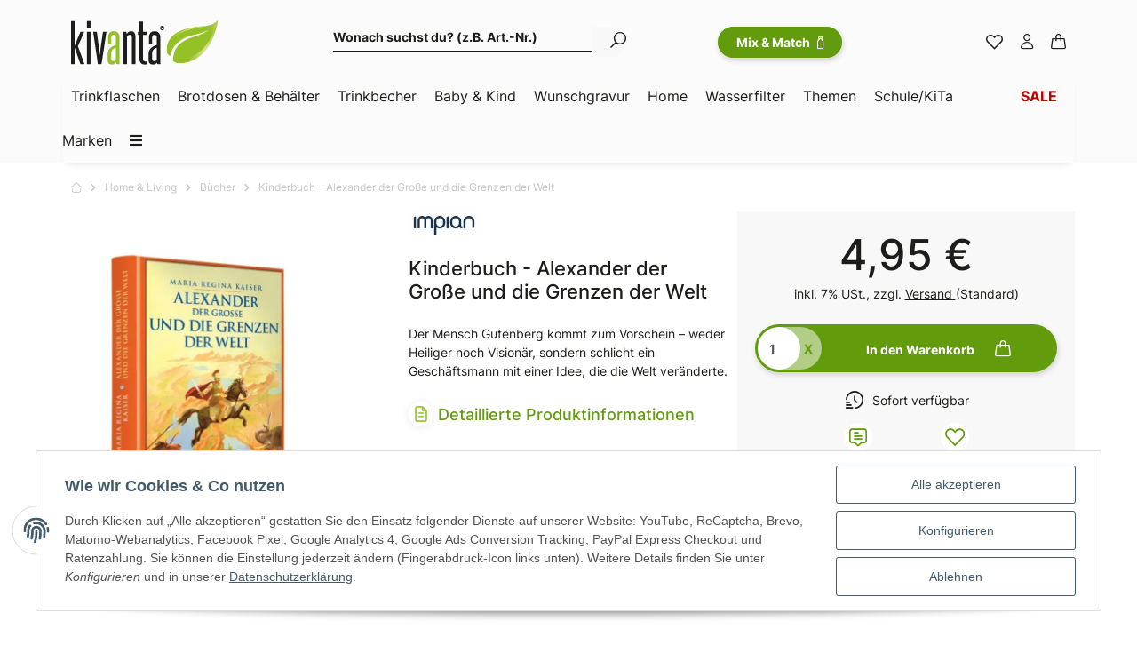

--- FILE ---
content_type: text/html; charset=utf-8
request_url: https://www.kivanta.de/Kinderbuch-Alexander-der-Grosse-und-die-Grenzen-der-Welt
body_size: 81874
content:
<!DOCTYPE html>
<html lang="de" itemscope itemtype="https://schema.org/ItemPage" class="wf-disabled">
    
    <head>
<!-- NETZdinge.de Plugin Google Codes v5.8.1:  Google Tag Manager - Allgemein - boc -->
<script type="text/javascript">(function(w,d,s,l,i){w[l]=w[l]||[];w[l].push({'gtm.start':
new Date().getTime(),event:'gtm.js'});var f=d.getElementsByTagName(s)[0],
j=d.createElement(s),dl=l!='dataLayer'?'&l='+l:'';j.async=true;j.src=
'//www.googletagmanager.com/gtm.js?id='+i+dl;f.parentNode.insertBefore(j,f);
})(window,document,'script','dataLayer','GTM-NWPN6GBM');</script>

        
        
            <meta http-equiv="content-type" content="text/html; charset=utf-8">
            <meta name="description" itemprop="description" content="Der Mensch Gutenberg kommt zum Vorschein – weder Heiliger noch Visionär, sondern schlicht ein Geschäftsmann mit einer Idee, die die Welt veränderte">
                        <meta name="viewport" content="width=device-width, initial-scale=1.0, shrink-to-fit=no">
            <meta http-equiv="X-UA-Compatible" content="IE=edge">
                        <meta name="robots" content="index, follow">

            <meta itemprop="url" content="https://www.kivanta.de/Kinderbuch-Alexander-der-Grosse-und-die-Grenzen-der-Welt">
            
                                <meta name="theme-color" content="#ffffff">
            
            <meta property="og:type" content="website">
            <meta property="og:site_name" content="Kinderbuch - Alexander der Große und die Grenzen der Welt">
            <meta property="og:title" content="Kinderbuch - Alexander der Große und die Grenzen der Welt">
            <meta property="og:description" content="Der Mensch Gutenberg kommt zum Vorschein – weder Heiliger noch Visionär, sondern schlicht ein Geschäftsmann mit einer Idee, die die Welt veränderte">
            <meta property="og:url" content="https://www.kivanta.de/Kinderbuch-Alexander-der-Grosse-und-die-Grenzen-der-Welt">

                            <meta itemprop="image" content="https://www.kivanta.de/media/image/product/9354/lg/kinderbuch-alexander-der-grosse-und-die-grenzen-der-welt.jpg">
                <meta property="og:image" content="https://www.kivanta.de/media/image/product/9354/lg/kinderbuch-alexander-der-grosse-und-die-grenzen-der-welt.jpg">
                    

        <title itemprop="name">Kinderbuch - Alexander der Große und die Grenzen der Welt</title>

        
                            <link rel="canonical" href="https://www.kivanta.de/Kinderbuch-Alexander-der-Grosse-und-die-Grenzen-der-Welt">
                    

        

        
            
                            <link type="image/x-icon" href="https://www.kivanta.de/mediafiles/s360/favicon/favicon.ico" rel="icon">
                
        

        
                                                                
            <style id="criticalCSS">
                
                                                            @charset "UTF-8";
:root{--grid-gutter-width: 20px}:root{--blue: #007bff;--indigo: #6610f2;--purple: #6f42c1;--pink: #e83e8c;--red: #dc3545;--orange: #fd7e14;--yellow: #ffc107;--green: #28a745;--teal: #20c997;--cyan: #17a2b8;--white: #ffffff;--gray: #707070;--gray-dark: #343a40;--primary: #629c0d;--secondary: #FBFBFB;--success: #15906F;--info: #1d1d1b;--warning: #E2AF08;--danger: #B11835;--light: #1d1d1b;--dark: #1d1d1b;--gray: #707070;--gray-light: #f5f7fa;--gray-medium: #ebebeb;--gray-dark: #9b9b9b;--gray-darker: #525252;--breakpoint-xs: 0;--breakpoint-sm: 662px;--breakpoint-md: 834px;--breakpoint-lg: 1232px;--breakpoint-xl: 1458px;--font-family-sans-serif: sans-serif;--font-family-monospace: SFMono-Regular, Menlo, Monaco, Consolas, "Liberation Mono", "Courier New", monospace}*,*::before,*::after{box-sizing:border-box}html{font-family:sans-serif;line-height:1.15;-webkit-text-size-adjust:100%;-webkit-tap-highlight-color:rgba(0, 0, 0, 0)}article,aside,figcaption,figure,footer,header,hgroup,main,nav,section{display:block}body{margin:0;font-family:sans-serif;font-size:0.875rem;font-weight:400;line-height:1.5;color:#181819;text-align:left;background-color:#FFFFFF}[tabindex="-1"]:focus:not(:focus-visible){outline:0 !important}hr{box-sizing:content-box;height:0;overflow:visible}h1,h2,h3,h4,h5,h6{margin-top:0;margin-bottom:10px}p{margin-top:0;margin-bottom:1rem}abbr[title],abbr[data-original-title]{text-decoration:underline;text-decoration:underline dotted;cursor:help;border-bottom:0;text-decoration-skip-ink:none}address{margin-bottom:1rem;font-style:normal;line-height:inherit}ol,ul,dl{margin-top:0;margin-bottom:1rem}ol ol,ul ul,ol ul,ul ol{margin-bottom:0}dt{font-weight:700}dd{margin-bottom:0.5rem;margin-left:0}blockquote{margin:0 0 1rem}b,strong{font-weight:bolder}small{font-size:80%}sub,sup{position:relative;font-size:75%;line-height:0;vertical-align:baseline}sub{bottom:-0.25em}sup{top:-0.5em}a{color:#1d1d1b;text-decoration:underline;background-color:transparent}a:hover{color:#629c0d;text-decoration:none}a:not([href]):not([class]){color:inherit;text-decoration:none}a:not([href]):not([class]):hover{color:inherit;text-decoration:none}pre,code,kbd,samp{font-family:SFMono-Regular, Menlo, Monaco, Consolas, "Liberation Mono", "Courier New", monospace;font-size:1em}pre{margin-top:0;margin-bottom:1rem;overflow:auto;-ms-overflow-style:scrollbar}figure{margin:0 0 1rem}img{vertical-align:middle;border-style:none}svg{overflow:hidden;vertical-align:middle}table{border-collapse:collapse}caption{padding-top:0.75rem;padding-bottom:0.75rem;color:#707070;text-align:left;caption-side:bottom}th{text-align:inherit;text-align:-webkit-match-parent}label{display:inline-block;margin-bottom:0.5rem}button{border-radius:0}button:focus{outline:1px dotted;outline:5px auto -webkit-focus-ring-color}input,button,select,optgroup,textarea{margin:0;font-family:inherit;font-size:inherit;line-height:inherit}button,input{overflow:visible}button,select{text-transform:none}[role="button"]{cursor:pointer}select{word-wrap:normal}button,[type="button"],[type="reset"],[type="submit"]{-webkit-appearance:button}button:not(:disabled),[type="button"]:not(:disabled),[type="reset"]:not(:disabled),[type="submit"]:not(:disabled){cursor:pointer}button::-moz-focus-inner,[type="button"]::-moz-focus-inner,[type="reset"]::-moz-focus-inner,[type="submit"]::-moz-focus-inner{padding:0;border-style:none}input[type="radio"],input[type="checkbox"]{box-sizing:border-box;padding:0}textarea{overflow:auto;resize:vertical}fieldset{min-width:0;padding:0;margin:0;border:0}legend{display:block;width:100%;max-width:100%;padding:0;margin-bottom:0.5rem;font-size:1.5rem;line-height:inherit;color:inherit;white-space:normal}progress{vertical-align:baseline}[type="number"]::-webkit-inner-spin-button,[type="number"]::-webkit-outer-spin-button{height:auto}[type="search"]{outline-offset:-2px;-webkit-appearance:none}[type="search"]::-webkit-search-decoration{-webkit-appearance:none}::-webkit-file-upload-button{font:inherit;-webkit-appearance:button}output{display:inline-block}summary{display:list-item;cursor:pointer}template{display:none}[hidden]{display:none !important}.img-fluid{max-width:100%;height:auto}.img-thumbnail{padding:0.25rem;background-color:#FFFFFF;border:1px solid #dee2e6;border-radius:3px;box-shadow:0 1px 2px rgba(0, 0, 0, 0.075);max-width:100%;height:auto}.figure{display:inline-block}.figure-img{margin-bottom:0.5rem;line-height:1}.figure-caption{font-size:90%;color:#707070}.container,.container-fluid,.container-md,.container-lg,.container-xl{width:100%;padding-right:10px;padding-left:10px;margin-right:auto;margin-left:auto}@media (min-width:834px){.container,.container-sm,.container-md{max-width:780px}}@media (min-width:1232px){.container,.container-sm,.container-md,.container-lg{max-width:1140px}}@media (min-width:1458px){.container,.container-sm,.container-md,.container-lg,.container-xl{max-width:1320px}}.row{display:flex;flex-wrap:wrap;margin-right:-10px;margin-left:-10px}.no-gutters{margin-right:0;margin-left:0}.no-gutters>.col,.no-gutters>[class*="col-"]{padding-right:0;padding-left:0}.col-1,.col-2,.col-3,.col-4,.col-5,.col-6,.col-7,.col-8,.col-9,.col-10,.col-11,.col-12,.col,.col-auto,.col-sm-1,.col-sm-2,.col-sm-3,.col-sm-4,.col-sm-5,.col-sm-6,.col-sm-7,.col-sm-8,.col-sm-9,.col-sm-10,.col-sm-11,.col-sm-12,.col-sm,.col-sm-auto,.col-md-1,.col-md-2,.col-md-3,.col-md-4,.col-md-5,.col-md-6,.col-md-7,.col-md-8,.col-md-9,.col-md-10,.col-md-11,.col-md-12,.col-md,.col-md-auto,.col-lg-1,.col-lg-2,.col-lg-3,.col-lg-4,.col-lg-5,.col-lg-6,.col-lg-7,.col-lg-8,.col-lg-9,.col-lg-10,.col-lg-11,.col-lg-12,.col-lg,.col-lg-auto,.col-xl-1,.col-xl-2,.col-xl-3,.col-xl-4,.col-xl-5,.col-xl-6,.col-xl-7,.col-xl-8,.col-xl-9,.col-xl-10,.col-xl-11,.col-xl-12,.col-xl,.col-xl-auto{position:relative;width:100%;padding-right:10px;padding-left:10px}.col{flex-basis:0;flex-grow:1;max-width:100%}.row-cols-1>*{flex:0 0 100%;max-width:100%}.row-cols-2>*{flex:0 0 50%;max-width:50%}.row-cols-3>*{flex:0 0 33.3333333333%;max-width:33.3333333333%}.row-cols-4>*{flex:0 0 25%;max-width:25%}.row-cols-5>*{flex:0 0 20%;max-width:20%}.row-cols-6>*{flex:0 0 16.6666666667%;max-width:16.6666666667%}.col-auto{flex:0 0 auto;width:auto;max-width:100%}.col-1{flex:0 0 8.3333333333%;max-width:8.3333333333%}.col-2{flex:0 0 16.6666666667%;max-width:16.6666666667%}.col-3{flex:0 0 25%;max-width:25%}.col-4{flex:0 0 33.3333333333%;max-width:33.3333333333%}.col-5{flex:0 0 41.6666666667%;max-width:41.6666666667%}.col-6{flex:0 0 50%;max-width:50%}.col-7{flex:0 0 58.3333333333%;max-width:58.3333333333%}.col-8{flex:0 0 66.6666666667%;max-width:66.6666666667%}.col-9{flex:0 0 75%;max-width:75%}.col-10{flex:0 0 83.3333333333%;max-width:83.3333333333%}.col-11{flex:0 0 91.6666666667%;max-width:91.6666666667%}.col-12{flex:0 0 100%;max-width:100%}.order-first{order:-1}.order-last{order:13}.order-0{order:0}.order-1{order:1}.order-2{order:2}.order-3{order:3}.order-4{order:4}.order-5{order:5}.order-6{order:6}.order-7{order:7}.order-8{order:8}.order-9{order:9}.order-10{order:10}.order-11{order:11}.order-12{order:12}.offset-1{margin-left:8.3333333333%}.offset-2{margin-left:16.6666666667%}.offset-3{margin-left:25%}.offset-4{margin-left:33.3333333333%}.offset-5{margin-left:41.6666666667%}.offset-6{margin-left:50%}.offset-7{margin-left:58.3333333333%}.offset-8{margin-left:66.6666666667%}.offset-9{margin-left:75%}.offset-10{margin-left:83.3333333333%}.offset-11{margin-left:91.6666666667%}@media (min-width:662px){.col-sm{flex-basis:0;flex-grow:1;max-width:100%}.row-cols-sm-1>*{flex:0 0 100%;max-width:100%}.row-cols-sm-2>*{flex:0 0 50%;max-width:50%}.row-cols-sm-3>*{flex:0 0 33.3333333333%;max-width:33.3333333333%}.row-cols-sm-4>*{flex:0 0 25%;max-width:25%}.row-cols-sm-5>*{flex:0 0 20%;max-width:20%}.row-cols-sm-6>*{flex:0 0 16.6666666667%;max-width:16.6666666667%}.col-sm-auto{flex:0 0 auto;width:auto;max-width:100%}.col-sm-1{flex:0 0 8.3333333333%;max-width:8.3333333333%}.col-sm-2{flex:0 0 16.6666666667%;max-width:16.6666666667%}.col-sm-3{flex:0 0 25%;max-width:25%}.col-sm-4{flex:0 0 33.3333333333%;max-width:33.3333333333%}.col-sm-5{flex:0 0 41.6666666667%;max-width:41.6666666667%}.col-sm-6{flex:0 0 50%;max-width:50%}.col-sm-7{flex:0 0 58.3333333333%;max-width:58.3333333333%}.col-sm-8{flex:0 0 66.6666666667%;max-width:66.6666666667%}.col-sm-9{flex:0 0 75%;max-width:75%}.col-sm-10{flex:0 0 83.3333333333%;max-width:83.3333333333%}.col-sm-11{flex:0 0 91.6666666667%;max-width:91.6666666667%}.col-sm-12{flex:0 0 100%;max-width:100%}.order-sm-first{order:-1}.order-sm-last{order:13}.order-sm-0{order:0}.order-sm-1{order:1}.order-sm-2{order:2}.order-sm-3{order:3}.order-sm-4{order:4}.order-sm-5{order:5}.order-sm-6{order:6}.order-sm-7{order:7}.order-sm-8{order:8}.order-sm-9{order:9}.order-sm-10{order:10}.order-sm-11{order:11}.order-sm-12{order:12}.offset-sm-0{margin-left:0}.offset-sm-1{margin-left:8.3333333333%}.offset-sm-2{margin-left:16.6666666667%}.offset-sm-3{margin-left:25%}.offset-sm-4{margin-left:33.3333333333%}.offset-sm-5{margin-left:41.6666666667%}.offset-sm-6{margin-left:50%}.offset-sm-7{margin-left:58.3333333333%}.offset-sm-8{margin-left:66.6666666667%}.offset-sm-9{margin-left:75%}.offset-sm-10{margin-left:83.3333333333%}.offset-sm-11{margin-left:91.6666666667%}}@media (min-width:834px){.col-md{flex-basis:0;flex-grow:1;max-width:100%}.row-cols-md-1>*{flex:0 0 100%;max-width:100%}.row-cols-md-2>*{flex:0 0 50%;max-width:50%}.row-cols-md-3>*{flex:0 0 33.3333333333%;max-width:33.3333333333%}.row-cols-md-4>*{flex:0 0 25%;max-width:25%}.row-cols-md-5>*{flex:0 0 20%;max-width:20%}.row-cols-md-6>*{flex:0 0 16.6666666667%;max-width:16.6666666667%}.col-md-auto{flex:0 0 auto;width:auto;max-width:100%}.col-md-1{flex:0 0 8.3333333333%;max-width:8.3333333333%}.col-md-2{flex:0 0 16.6666666667%;max-width:16.6666666667%}.col-md-3{flex:0 0 25%;max-width:25%}.col-md-4{flex:0 0 33.3333333333%;max-width:33.3333333333%}.col-md-5{flex:0 0 41.6666666667%;max-width:41.6666666667%}.col-md-6{flex:0 0 50%;max-width:50%}.col-md-7{flex:0 0 58.3333333333%;max-width:58.3333333333%}.col-md-8{flex:0 0 66.6666666667%;max-width:66.6666666667%}.col-md-9{flex:0 0 75%;max-width:75%}.col-md-10{flex:0 0 83.3333333333%;max-width:83.3333333333%}.col-md-11{flex:0 0 91.6666666667%;max-width:91.6666666667%}.col-md-12{flex:0 0 100%;max-width:100%}.order-md-first{order:-1}.order-md-last{order:13}.order-md-0{order:0}.order-md-1{order:1}.order-md-2{order:2}.order-md-3{order:3}.order-md-4{order:4}.order-md-5{order:5}.order-md-6{order:6}.order-md-7{order:7}.order-md-8{order:8}.order-md-9{order:9}.order-md-10{order:10}.order-md-11{order:11}.order-md-12{order:12}.offset-md-0{margin-left:0}.offset-md-1{margin-left:8.3333333333%}.offset-md-2{margin-left:16.6666666667%}.offset-md-3{margin-left:25%}.offset-md-4{margin-left:33.3333333333%}.offset-md-5{margin-left:41.6666666667%}.offset-md-6{margin-left:50%}.offset-md-7{margin-left:58.3333333333%}.offset-md-8{margin-left:66.6666666667%}.offset-md-9{margin-left:75%}.offset-md-10{margin-left:83.3333333333%}.offset-md-11{margin-left:91.6666666667%}}@media (min-width:1232px){.col-lg{flex-basis:0;flex-grow:1;max-width:100%}.row-cols-lg-1>*{flex:0 0 100%;max-width:100%}.row-cols-lg-2>*{flex:0 0 50%;max-width:50%}.row-cols-lg-3>*{flex:0 0 33.3333333333%;max-width:33.3333333333%}.row-cols-lg-4>*{flex:0 0 25%;max-width:25%}.row-cols-lg-5>*{flex:0 0 20%;max-width:20%}.row-cols-lg-6>*{flex:0 0 16.6666666667%;max-width:16.6666666667%}.col-lg-auto{flex:0 0 auto;width:auto;max-width:100%}.col-lg-1{flex:0 0 8.3333333333%;max-width:8.3333333333%}.col-lg-2{flex:0 0 16.6666666667%;max-width:16.6666666667%}.col-lg-3{flex:0 0 25%;max-width:25%}.col-lg-4{flex:0 0 33.3333333333%;max-width:33.3333333333%}.col-lg-5{flex:0 0 41.6666666667%;max-width:41.6666666667%}.col-lg-6{flex:0 0 50%;max-width:50%}.col-lg-7{flex:0 0 58.3333333333%;max-width:58.3333333333%}.col-lg-8{flex:0 0 66.6666666667%;max-width:66.6666666667%}.col-lg-9{flex:0 0 75%;max-width:75%}.col-lg-10{flex:0 0 83.3333333333%;max-width:83.3333333333%}.col-lg-11{flex:0 0 91.6666666667%;max-width:91.6666666667%}.col-lg-12{flex:0 0 100%;max-width:100%}.order-lg-first{order:-1}.order-lg-last{order:13}.order-lg-0{order:0}.order-lg-1{order:1}.order-lg-2{order:2}.order-lg-3{order:3}.order-lg-4{order:4}.order-lg-5{order:5}.order-lg-6{order:6}.order-lg-7{order:7}.order-lg-8{order:8}.order-lg-9{order:9}.order-lg-10{order:10}.order-lg-11{order:11}.order-lg-12{order:12}.offset-lg-0{margin-left:0}.offset-lg-1{margin-left:8.3333333333%}.offset-lg-2{margin-left:16.6666666667%}.offset-lg-3{margin-left:25%}.offset-lg-4{margin-left:33.3333333333%}.offset-lg-5{margin-left:41.6666666667%}.offset-lg-6{margin-left:50%}.offset-lg-7{margin-left:58.3333333333%}.offset-lg-8{margin-left:66.6666666667%}.offset-lg-9{margin-left:75%}.offset-lg-10{margin-left:83.3333333333%}.offset-lg-11{margin-left:91.6666666667%}}@media (min-width:1458px){.col-xl{flex-basis:0;flex-grow:1;max-width:100%}.row-cols-xl-1>*{flex:0 0 100%;max-width:100%}.row-cols-xl-2>*{flex:0 0 50%;max-width:50%}.row-cols-xl-3>*{flex:0 0 33.3333333333%;max-width:33.3333333333%}.row-cols-xl-4>*{flex:0 0 25%;max-width:25%}.row-cols-xl-5>*{flex:0 0 20%;max-width:20%}.row-cols-xl-6>*{flex:0 0 16.6666666667%;max-width:16.6666666667%}.col-xl-auto{flex:0 0 auto;width:auto;max-width:100%}.col-xl-1{flex:0 0 8.3333333333%;max-width:8.3333333333%}.col-xl-2{flex:0 0 16.6666666667%;max-width:16.6666666667%}.col-xl-3{flex:0 0 25%;max-width:25%}.col-xl-4{flex:0 0 33.3333333333%;max-width:33.3333333333%}.col-xl-5{flex:0 0 41.6666666667%;max-width:41.6666666667%}.col-xl-6{flex:0 0 50%;max-width:50%}.col-xl-7{flex:0 0 58.3333333333%;max-width:58.3333333333%}.col-xl-8{flex:0 0 66.6666666667%;max-width:66.6666666667%}.col-xl-9{flex:0 0 75%;max-width:75%}.col-xl-10{flex:0 0 83.3333333333%;max-width:83.3333333333%}.col-xl-11{flex:0 0 91.6666666667%;max-width:91.6666666667%}.col-xl-12{flex:0 0 100%;max-width:100%}.order-xl-first{order:-1}.order-xl-last{order:13}.order-xl-0{order:0}.order-xl-1{order:1}.order-xl-2{order:2}.order-xl-3{order:3}.order-xl-4{order:4}.order-xl-5{order:5}.order-xl-6{order:6}.order-xl-7{order:7}.order-xl-8{order:8}.order-xl-9{order:9}.order-xl-10{order:10}.order-xl-11{order:11}.order-xl-12{order:12}.offset-xl-0{margin-left:0}.offset-xl-1{margin-left:8.3333333333%}.offset-xl-2{margin-left:16.6666666667%}.offset-xl-3{margin-left:25%}.offset-xl-4{margin-left:33.3333333333%}.offset-xl-5{margin-left:41.6666666667%}.offset-xl-6{margin-left:50%}.offset-xl-7{margin-left:58.3333333333%}.offset-xl-8{margin-left:66.6666666667%}.offset-xl-9{margin-left:75%}.offset-xl-10{margin-left:83.3333333333%}.offset-xl-11{margin-left:91.6666666667%}}.nav{display:flex;flex-wrap:wrap;padding-left:0;margin-bottom:0;list-style:none}.nav-link{display:block;padding:0.5rem 1rem;text-decoration:none}.nav-link:hover,.nav-link:focus{text-decoration:none}.nav-link.disabled{color:#707070;pointer-events:none;cursor:default}.nav-tabs{border-bottom:1px solid #dee2e6}.nav-tabs .nav-item{margin-bottom:-1px}.nav-tabs .nav-link{border:1px solid transparent;border-top-left-radius:0;border-top-right-radius:0}.nav-tabs .nav-link:hover,.nav-tabs .nav-link:focus{border-color:transparent}.nav-tabs .nav-link.disabled{color:#707070;background-color:transparent;border-color:transparent}.nav-tabs .nav-link.active,.nav-tabs .nav-item.show .nav-link{color:#629c0d;background-color:transparent;border-color:#629c0d}.nav-tabs .dropdown-menu{margin-top:-1px;border-top-left-radius:0;border-top-right-radius:0}.nav-pills .nav-link{border-radius:3px}.nav-pills .nav-link.active,.nav-pills .show>.nav-link{color:#F5F5F5;background-color:#181819}.nav-fill>.nav-link,.nav-fill .nav-item{flex:1 1 auto;text-align:center}.nav-justified>.nav-link,.nav-justified .nav-item{flex-basis:0;flex-grow:1;text-align:center}.tab-content>.tab-pane{display:none}.tab-content>.active{display:block}.navbar{position:relative;display:flex;flex-wrap:wrap;align-items:center;justify-content:space-between;padding:0.4rem 1rem}.navbar .container,.navbar .container-fluid,.navbar .container-md,.navbar .container-lg,.navbar .container-xl,.navbar>.container-md,.navbar>.container-lg,.navbar>.container-xl{display:flex;flex-wrap:wrap;align-items:center;justify-content:space-between}.navbar-brand{display:inline-block;padding-top:0.40625rem;padding-bottom:0.40625rem;margin-right:1rem;font-size:1rem;line-height:inherit;white-space:nowrap}.navbar-brand:hover,.navbar-brand:focus{text-decoration:none}.navbar-nav{display:flex;flex-direction:column;padding-left:0;margin-bottom:0;list-style:none}.navbar-nav .nav-link{padding-right:0;padding-left:0}.navbar-nav .dropdown-menu{position:static;float:none}.navbar-text{display:inline-block;padding-top:0.5rem;padding-bottom:0.5rem}.navbar-collapse{flex-basis:100%;flex-grow:1;align-items:center}.navbar-toggler{padding:0.25rem 0.75rem;font-size:1rem;line-height:1;background-color:transparent;border:1px solid transparent;border-radius:48px}.navbar-toggler:hover,.navbar-toggler:focus{text-decoration:none}.navbar-toggler-icon{display:inline-block;width:1.5em;height:1.5em;vertical-align:middle;content:"";background:no-repeat center center;background-size:100% 100%}@media (max-width:661.98px){.navbar-expand-sm>.container,.navbar-expand-sm>.container-fluid,.navbar-expand-sm>.container-md,.navbar-expand-sm>.container-lg,.navbar-expand-sm>.container-xl{padding-right:0;padding-left:0}}@media (min-width:662px){.navbar-expand-sm{flex-flow:row nowrap;justify-content:flex-start}.navbar-expand-sm .navbar-nav{flex-direction:row}.navbar-expand-sm .navbar-nav .dropdown-menu{position:absolute}.navbar-expand-sm .navbar-nav .nav-link{padding-right:1.5rem;padding-left:1.5rem}.navbar-expand-sm>.container,.navbar-expand-sm>.container-fluid,.navbar-expand-sm>.container-md,.navbar-expand-sm>.container-lg,.navbar-expand-sm>.container-xl{flex-wrap:nowrap}.navbar-expand-sm .navbar-collapse{display:flex !important;flex-basis:auto}.navbar-expand-sm .navbar-toggler{display:none}}@media (max-width:833.98px){.navbar-expand-md>.container,.navbar-expand-md>.container-fluid,.navbar-expand-md>.container-md,.navbar-expand-md>.container-lg,.navbar-expand-md>.container-xl{padding-right:0;padding-left:0}}@media (min-width:834px){.navbar-expand-md{flex-flow:row nowrap;justify-content:flex-start}.navbar-expand-md .navbar-nav{flex-direction:row}.navbar-expand-md .navbar-nav .dropdown-menu{position:absolute}.navbar-expand-md .navbar-nav .nav-link{padding-right:1.5rem;padding-left:1.5rem}.navbar-expand-md>.container,.navbar-expand-md>.container-fluid,.navbar-expand-md>.container-md,.navbar-expand-md>.container-lg,.navbar-expand-md>.container-xl{flex-wrap:nowrap}.navbar-expand-md .navbar-collapse{display:flex !important;flex-basis:auto}.navbar-expand-md .navbar-toggler{display:none}}@media (max-width:1231.98px){.navbar-expand-lg>.container,.navbar-expand-lg>.container-fluid,.navbar-expand-lg>.container-md,.navbar-expand-lg>.container-lg,.navbar-expand-lg>.container-xl{padding-right:0;padding-left:0}}@media (min-width:1232px){.navbar-expand-lg{flex-flow:row nowrap;justify-content:flex-start}.navbar-expand-lg .navbar-nav{flex-direction:row}.navbar-expand-lg .navbar-nav .dropdown-menu{position:absolute}.navbar-expand-lg .navbar-nav .nav-link{padding-right:1.5rem;padding-left:1.5rem}.navbar-expand-lg>.container,.navbar-expand-lg>.container-fluid,.navbar-expand-lg>.container-md,.navbar-expand-lg>.container-lg,.navbar-expand-lg>.container-xl{flex-wrap:nowrap}.navbar-expand-lg .navbar-collapse{display:flex !important;flex-basis:auto}.navbar-expand-lg .navbar-toggler{display:none}}@media (max-width:1457.98px){.navbar-expand-xl>.container,.navbar-expand-xl>.container-fluid,.navbar-expand-xl>.container-md,.navbar-expand-xl>.container-lg,.navbar-expand-xl>.container-xl{padding-right:0;padding-left:0}}@media (min-width:1458px){.navbar-expand-xl{flex-flow:row nowrap;justify-content:flex-start}.navbar-expand-xl .navbar-nav{flex-direction:row}.navbar-expand-xl .navbar-nav .dropdown-menu{position:absolute}.navbar-expand-xl .navbar-nav .nav-link{padding-right:1.5rem;padding-left:1.5rem}.navbar-expand-xl>.container,.navbar-expand-xl>.container-fluid,.navbar-expand-xl>.container-md,.navbar-expand-xl>.container-lg,.navbar-expand-xl>.container-xl{flex-wrap:nowrap}.navbar-expand-xl .navbar-collapse{display:flex !important;flex-basis:auto}.navbar-expand-xl .navbar-toggler{display:none}}.navbar-expand{flex-flow:row nowrap;justify-content:flex-start}.navbar-expand>.container,.navbar-expand>.container-fluid,.navbar-expand>.container-md,.navbar-expand>.container-lg,.navbar-expand>.container-xl{padding-right:0;padding-left:0}.navbar-expand .navbar-nav{flex-direction:row}.navbar-expand .navbar-nav .dropdown-menu{position:absolute}.navbar-expand .navbar-nav .nav-link{padding-right:1.5rem;padding-left:1.5rem}.navbar-expand>.container,.navbar-expand>.container-fluid,.navbar-expand>.container-md,.navbar-expand>.container-lg,.navbar-expand>.container-xl{flex-wrap:nowrap}.navbar-expand .navbar-collapse{display:flex !important;flex-basis:auto}.navbar-expand .navbar-toggler{display:none}.navbar-light .navbar-brand{color:rgba(0, 0, 0, 0.9)}.navbar-light .navbar-brand:hover,.navbar-light .navbar-brand:focus{color:rgba(0, 0, 0, 0.9)}.navbar-light .navbar-nav .nav-link{color:#D1D1D1}.navbar-light .navbar-nav .nav-link:hover,.navbar-light .navbar-nav .nav-link:focus{color:#629c0d}.navbar-light .navbar-nav .nav-link.disabled{color:rgba(0, 0, 0, 0.3)}.navbar-light .navbar-nav .show>.nav-link,.navbar-light .navbar-nav .active>.nav-link,.navbar-light .navbar-nav .nav-link.show,.navbar-light .navbar-nav .nav-link.active{color:rgba(0, 0, 0, 0.9)}.navbar-light .navbar-toggler{color:#D1D1D1;border-color:rgba(0, 0, 0, 0.1)}.navbar-light .navbar-toggler-icon{background-image:url("data:image/svg+xml,%3csvg xmlns='http://www.w3.org/2000/svg' width='30' height='30' viewBox='0 0 30 30'%3e%3cpath stroke='%23D1D1D1' stroke-linecap='round' stroke-miterlimit='10' stroke-width='2' d='M4 7h22M4 15h22M4 23h22'/%3e%3c/svg%3e")}.navbar-light .navbar-text{color:#D1D1D1}.navbar-light .navbar-text a{color:rgba(0, 0, 0, 0.9)}.navbar-light .navbar-text a:hover,.navbar-light .navbar-text a:focus{color:rgba(0, 0, 0, 0.9)}.navbar-dark .navbar-brand{color:#ffffff}.navbar-dark .navbar-brand:hover,.navbar-dark .navbar-brand:focus{color:#ffffff}.navbar-dark .navbar-nav .nav-link{color:rgba(255, 255, 255, 0.5)}.navbar-dark .navbar-nav .nav-link:hover,.navbar-dark .navbar-nav .nav-link:focus{color:rgba(255, 255, 255, 0.75)}.navbar-dark .navbar-nav .nav-link.disabled{color:rgba(255, 255, 255, 0.25)}.navbar-dark .navbar-nav .show>.nav-link,.navbar-dark .navbar-nav .active>.nav-link,.navbar-dark .navbar-nav .nav-link.show,.navbar-dark .navbar-nav .nav-link.active{color:#ffffff}.navbar-dark .navbar-toggler{color:rgba(255, 255, 255, 0.5);border-color:rgba(255, 255, 255, 0.1)}.navbar-dark .navbar-toggler-icon{background-image:url("data:image/svg+xml,%3csvg xmlns='http://www.w3.org/2000/svg' width='30' height='30' viewBox='0 0 30 30'%3e%3cpath stroke='rgba%28255, 255, 255, 0.5%29' stroke-linecap='round' stroke-miterlimit='10' stroke-width='2' d='M4 7h22M4 15h22M4 23h22'/%3e%3c/svg%3e")}.navbar-dark .navbar-text{color:rgba(255, 255, 255, 0.5)}.navbar-dark .navbar-text a{color:#ffffff}.navbar-dark .navbar-text a:hover,.navbar-dark .navbar-text a:focus{color:#ffffff}.align-baseline{vertical-align:baseline !important}.align-top{vertical-align:top !important}.align-middle{vertical-align:middle !important}.align-bottom{vertical-align:bottom !important}.align-text-bottom{vertical-align:text-bottom !important}.align-text-top{vertical-align:text-top !important}.bg-primary{background-color:#629c0d !important}a.bg-primary:hover,a.bg-primary:focus,button.bg-primary:hover,button.bg-primary:focus{background-color:#446d09 !important}.bg-secondary{background-color:#FBFBFB !important}a.bg-secondary:hover,a.bg-secondary:focus,button.bg-secondary:hover,button.bg-secondary:focus{background-color:#e2e2e2 !important}.bg-success{background-color:#15906F !important}a.bg-success:hover,a.bg-success:focus,button.bg-success:hover,button.bg-success:focus{background-color:#0f634d !important}.bg-info{background-color:#1d1d1b !important}a.bg-info:hover,a.bg-info:focus,button.bg-info:hover,button.bg-info:focus{background-color:#030302 !important}.bg-warning{background-color:#E2AF08 !important}a.bg-warning:hover,a.bg-warning:focus,button.bg-warning:hover,button.bg-warning:focus{background-color:#b18906 !important}.bg-danger{background-color:#B11835 !important}a.bg-danger:hover,a.bg-danger:focus,button.bg-danger:hover,button.bg-danger:focus{background-color:#841228 !important}.bg-light{background-color:#1d1d1b !important}a.bg-light:hover,a.bg-light:focus,button.bg-light:hover,button.bg-light:focus{background-color:#030302 !important}.bg-dark{background-color:#1d1d1b !important}a.bg-dark:hover,a.bg-dark:focus,button.bg-dark:hover,button.bg-dark:focus{background-color:#030302 !important}.bg-gray{background-color:#707070 !important}a.bg-gray:hover,a.bg-gray:focus,button.bg-gray:hover,button.bg-gray:focus{background-color:#575757 !important}.bg-gray-light{background-color:#f5f7fa !important}a.bg-gray-light:hover,a.bg-gray-light:focus,button.bg-gray-light:hover,button.bg-gray-light:focus{background-color:#d3dce9 !important}.bg-gray-medium{background-color:#ebebeb !important}a.bg-gray-medium:hover,a.bg-gray-medium:focus,button.bg-gray-medium:hover,button.bg-gray-medium:focus{background-color:#d2d2d2 !important}.bg-gray-dark{background-color:#9b9b9b !important}a.bg-gray-dark:hover,a.bg-gray-dark:focus,button.bg-gray-dark:hover,button.bg-gray-dark:focus{background-color:#828282 !important}.bg-gray-darker{background-color:#525252 !important}a.bg-gray-darker:hover,a.bg-gray-darker:focus,button.bg-gray-darker:hover,button.bg-gray-darker:focus{background-color:#393939 !important}.bg-white{background-color:#ffffff !important}.bg-transparent{background-color:transparent !important}.border{border:1px solid #FBFBFB !important}.border-top{border-top:1px solid #FBFBFB !important}.border-right{border-right:1px solid #FBFBFB !important}.border-bottom{border-bottom:1px solid #FBFBFB !important}.border-left{border-left:1px solid #FBFBFB !important}.border-0{border:0 !important}.border-top-0{border-top:0 !important}.border-right-0{border-right:0 !important}.border-bottom-0{border-bottom:0 !important}.border-left-0{border-left:0 !important}.border-primary{border-color:#629c0d !important}.border-secondary{border-color:#FBFBFB !important}.border-success{border-color:#15906F !important}.border-info{border-color:#1d1d1b !important}.border-warning{border-color:#E2AF08 !important}.border-danger{border-color:#B11835 !important}.border-light{border-color:#1d1d1b !important}.border-dark{border-color:#1d1d1b !important}.border-gray{border-color:#707070 !important}.border-gray-light{border-color:#f5f7fa !important}.border-gray-medium{border-color:#ebebeb !important}.border-gray-dark{border-color:#9b9b9b !important}.border-gray-darker{border-color:#525252 !important}.border-white{border-color:#ffffff !important}.rounded-sm{border-radius:3px !important}.rounded{border-radius:3px !important}.rounded-top{border-top-left-radius:3px !important;border-top-right-radius:3px !important}.rounded-right{border-top-right-radius:3px !important;border-bottom-right-radius:3px !important}.rounded-bottom{border-bottom-right-radius:3px !important;border-bottom-left-radius:3px !important}.rounded-left{border-top-left-radius:3px !important;border-bottom-left-radius:3px !important}.rounded-lg{border-radius:3px !important}.rounded-circle{border-radius:50% !important}.rounded-pill{border-radius:50rem !important}.rounded-0{border-radius:0 !important}.clearfix::after{display:block;clear:both;content:""}.d-none{display:none !important}.d-inline{display:inline !important}.d-inline-block{display:inline-block !important}.d-block{display:block !important}.d-table{display:table !important}.d-table-row{display:table-row !important}.d-table-cell{display:table-cell !important}.d-flex{display:flex !important}.d-inline-flex{display:inline-flex !important}@media (min-width:662px){.d-sm-none{display:none !important}.d-sm-inline{display:inline !important}.d-sm-inline-block{display:inline-block !important}.d-sm-block{display:block !important}.d-sm-table{display:table !important}.d-sm-table-row{display:table-row !important}.d-sm-table-cell{display:table-cell !important}.d-sm-flex{display:flex !important}.d-sm-inline-flex{display:inline-flex !important}}@media (min-width:834px){.d-md-none{display:none !important}.d-md-inline{display:inline !important}.d-md-inline-block{display:inline-block !important}.d-md-block{display:block !important}.d-md-table{display:table !important}.d-md-table-row{display:table-row !important}.d-md-table-cell{display:table-cell !important}.d-md-flex{display:flex !important}.d-md-inline-flex{display:inline-flex !important}}@media (min-width:1232px){.d-lg-none{display:none !important}.d-lg-inline{display:inline !important}.d-lg-inline-block{display:inline-block !important}.d-lg-block{display:block !important}.d-lg-table{display:table !important}.d-lg-table-row{display:table-row !important}.d-lg-table-cell{display:table-cell !important}.d-lg-flex{display:flex !important}.d-lg-inline-flex{display:inline-flex !important}}@media (min-width:1458px){.d-xl-none{display:none !important}.d-xl-inline{display:inline !important}.d-xl-inline-block{display:inline-block !important}.d-xl-block{display:block !important}.d-xl-table{display:table !important}.d-xl-table-row{display:table-row !important}.d-xl-table-cell{display:table-cell !important}.d-xl-flex{display:flex !important}.d-xl-inline-flex{display:inline-flex !important}}@media print{.d-print-none{display:none !important}.d-print-inline{display:inline !important}.d-print-inline-block{display:inline-block !important}.d-print-block{display:block !important}.d-print-table{display:table !important}.d-print-table-row{display:table-row !important}.d-print-table-cell{display:table-cell !important}.d-print-flex{display:flex !important}.d-print-inline-flex{display:inline-flex !important}}.embed-responsive{position:relative;display:block;width:100%;padding:0;overflow:hidden}.embed-responsive::before{display:block;content:""}.embed-responsive .embed-responsive-item,.embed-responsive iframe,.embed-responsive embed,.embed-responsive object,.embed-responsive video{position:absolute;top:0;bottom:0;left:0;width:100%;height:100%;border:0}.embed-responsive-21by9::before{padding-top:42.8571428571%}.embed-responsive-16by9::before{padding-top:56.25%}.embed-responsive-4by3::before{padding-top:75%}.embed-responsive-1by1::before{padding-top:100%}.flex-row{flex-direction:row !important}.flex-column{flex-direction:column !important}.flex-row-reverse{flex-direction:row-reverse !important}.flex-column-reverse{flex-direction:column-reverse !important}.flex-wrap{flex-wrap:wrap !important}.flex-nowrap{flex-wrap:nowrap !important}.flex-wrap-reverse{flex-wrap:wrap-reverse !important}.flex-fill{flex:1 1 auto !important}.flex-grow-0{flex-grow:0 !important}.flex-grow-1{flex-grow:1 !important}.flex-shrink-0{flex-shrink:0 !important}.flex-shrink-1{flex-shrink:1 !important}.justify-content-start{justify-content:flex-start !important}.justify-content-end{justify-content:flex-end !important}.justify-content-center{justify-content:center !important}.justify-content-between{justify-content:space-between !important}.justify-content-around{justify-content:space-around !important}.align-items-start{align-items:flex-start !important}.align-items-end{align-items:flex-end !important}.align-items-center{align-items:center !important}.align-items-baseline{align-items:baseline !important}.align-items-stretch{align-items:stretch !important}.align-content-start{align-content:flex-start !important}.align-content-end{align-content:flex-end !important}.align-content-center{align-content:center !important}.align-content-between{align-content:space-between !important}.align-content-around{align-content:space-around !important}.align-content-stretch{align-content:stretch !important}.align-self-auto{align-self:auto !important}.align-self-start{align-self:flex-start !important}.align-self-end{align-self:flex-end !important}.align-self-center{align-self:center !important}.align-self-baseline{align-self:baseline !important}.align-self-stretch{align-self:stretch !important}@media (min-width:662px){.flex-sm-row{flex-direction:row !important}.flex-sm-column{flex-direction:column !important}.flex-sm-row-reverse{flex-direction:row-reverse !important}.flex-sm-column-reverse{flex-direction:column-reverse !important}.flex-sm-wrap{flex-wrap:wrap !important}.flex-sm-nowrap{flex-wrap:nowrap !important}.flex-sm-wrap-reverse{flex-wrap:wrap-reverse !important}.flex-sm-fill{flex:1 1 auto !important}.flex-sm-grow-0{flex-grow:0 !important}.flex-sm-grow-1{flex-grow:1 !important}.flex-sm-shrink-0{flex-shrink:0 !important}.flex-sm-shrink-1{flex-shrink:1 !important}.justify-content-sm-start{justify-content:flex-start !important}.justify-content-sm-end{justify-content:flex-end !important}.justify-content-sm-center{justify-content:center !important}.justify-content-sm-between{justify-content:space-between !important}.justify-content-sm-around{justify-content:space-around !important}.align-items-sm-start{align-items:flex-start !important}.align-items-sm-end{align-items:flex-end !important}.align-items-sm-center{align-items:center !important}.align-items-sm-baseline{align-items:baseline !important}.align-items-sm-stretch{align-items:stretch !important}.align-content-sm-start{align-content:flex-start !important}.align-content-sm-end{align-content:flex-end !important}.align-content-sm-center{align-content:center !important}.align-content-sm-between{align-content:space-between !important}.align-content-sm-around{align-content:space-around !important}.align-content-sm-stretch{align-content:stretch !important}.align-self-sm-auto{align-self:auto !important}.align-self-sm-start{align-self:flex-start !important}.align-self-sm-end{align-self:flex-end !important}.align-self-sm-center{align-self:center !important}.align-self-sm-baseline{align-self:baseline !important}.align-self-sm-stretch{align-self:stretch !important}}@media (min-width:834px){.flex-md-row{flex-direction:row !important}.flex-md-column{flex-direction:column !important}.flex-md-row-reverse{flex-direction:row-reverse !important}.flex-md-column-reverse{flex-direction:column-reverse !important}.flex-md-wrap{flex-wrap:wrap !important}.flex-md-nowrap{flex-wrap:nowrap !important}.flex-md-wrap-reverse{flex-wrap:wrap-reverse !important}.flex-md-fill{flex:1 1 auto !important}.flex-md-grow-0{flex-grow:0 !important}.flex-md-grow-1{flex-grow:1 !important}.flex-md-shrink-0{flex-shrink:0 !important}.flex-md-shrink-1{flex-shrink:1 !important}.justify-content-md-start{justify-content:flex-start !important}.justify-content-md-end{justify-content:flex-end !important}.justify-content-md-center{justify-content:center !important}.justify-content-md-between{justify-content:space-between !important}.justify-content-md-around{justify-content:space-around !important}.align-items-md-start{align-items:flex-start !important}.align-items-md-end{align-items:flex-end !important}.align-items-md-center{align-items:center !important}.align-items-md-baseline{align-items:baseline !important}.align-items-md-stretch{align-items:stretch !important}.align-content-md-start{align-content:flex-start !important}.align-content-md-end{align-content:flex-end !important}.align-content-md-center{align-content:center !important}.align-content-md-between{align-content:space-between !important}.align-content-md-around{align-content:space-around !important}.align-content-md-stretch{align-content:stretch !important}.align-self-md-auto{align-self:auto !important}.align-self-md-start{align-self:flex-start !important}.align-self-md-end{align-self:flex-end !important}.align-self-md-center{align-self:center !important}.align-self-md-baseline{align-self:baseline !important}.align-self-md-stretch{align-self:stretch !important}}@media (min-width:1232px){.flex-lg-row{flex-direction:row !important}.flex-lg-column{flex-direction:column !important}.flex-lg-row-reverse{flex-direction:row-reverse !important}.flex-lg-column-reverse{flex-direction:column-reverse !important}.flex-lg-wrap{flex-wrap:wrap !important}.flex-lg-nowrap{flex-wrap:nowrap !important}.flex-lg-wrap-reverse{flex-wrap:wrap-reverse !important}.flex-lg-fill{flex:1 1 auto !important}.flex-lg-grow-0{flex-grow:0 !important}.flex-lg-grow-1{flex-grow:1 !important}.flex-lg-shrink-0{flex-shrink:0 !important}.flex-lg-shrink-1{flex-shrink:1 !important}.justify-content-lg-start{justify-content:flex-start !important}.justify-content-lg-end{justify-content:flex-end !important}.justify-content-lg-center{justify-content:center !important}.justify-content-lg-between{justify-content:space-between !important}.justify-content-lg-around{justify-content:space-around !important}.align-items-lg-start{align-items:flex-start !important}.align-items-lg-end{align-items:flex-end !important}.align-items-lg-center{align-items:center !important}.align-items-lg-baseline{align-items:baseline !important}.align-items-lg-stretch{align-items:stretch !important}.align-content-lg-start{align-content:flex-start !important}.align-content-lg-end{align-content:flex-end !important}.align-content-lg-center{align-content:center !important}.align-content-lg-between{align-content:space-between !important}.align-content-lg-around{align-content:space-around !important}.align-content-lg-stretch{align-content:stretch !important}.align-self-lg-auto{align-self:auto !important}.align-self-lg-start{align-self:flex-start !important}.align-self-lg-end{align-self:flex-end !important}.align-self-lg-center{align-self:center !important}.align-self-lg-baseline{align-self:baseline !important}.align-self-lg-stretch{align-self:stretch !important}}@media (min-width:1458px){.flex-xl-row{flex-direction:row !important}.flex-xl-column{flex-direction:column !important}.flex-xl-row-reverse{flex-direction:row-reverse !important}.flex-xl-column-reverse{flex-direction:column-reverse !important}.flex-xl-wrap{flex-wrap:wrap !important}.flex-xl-nowrap{flex-wrap:nowrap !important}.flex-xl-wrap-reverse{flex-wrap:wrap-reverse !important}.flex-xl-fill{flex:1 1 auto !important}.flex-xl-grow-0{flex-grow:0 !important}.flex-xl-grow-1{flex-grow:1 !important}.flex-xl-shrink-0{flex-shrink:0 !important}.flex-xl-shrink-1{flex-shrink:1 !important}.justify-content-xl-start{justify-content:flex-start !important}.justify-content-xl-end{justify-content:flex-end !important}.justify-content-xl-center{justify-content:center !important}.justify-content-xl-between{justify-content:space-between !important}.justify-content-xl-around{justify-content:space-around !important}.align-items-xl-start{align-items:flex-start !important}.align-items-xl-end{align-items:flex-end !important}.align-items-xl-center{align-items:center !important}.align-items-xl-baseline{align-items:baseline !important}.align-items-xl-stretch{align-items:stretch !important}.align-content-xl-start{align-content:flex-start !important}.align-content-xl-end{align-content:flex-end !important}.align-content-xl-center{align-content:center !important}.align-content-xl-between{align-content:space-between !important}.align-content-xl-around{align-content:space-around !important}.align-content-xl-stretch{align-content:stretch !important}.align-self-xl-auto{align-self:auto !important}.align-self-xl-start{align-self:flex-start !important}.align-self-xl-end{align-self:flex-end !important}.align-self-xl-center{align-self:center !important}.align-self-xl-baseline{align-self:baseline !important}.align-self-xl-stretch{align-self:stretch !important}}.float-left{float:left !important}.float-right{float:right !important}.float-none{float:none !important}@media (min-width:662px){.float-sm-left{float:left !important}.float-sm-right{float:right !important}.float-sm-none{float:none !important}}@media (min-width:834px){.float-md-left{float:left !important}.float-md-right{float:right !important}.float-md-none{float:none !important}}@media (min-width:1232px){.float-lg-left{float:left !important}.float-lg-right{float:right !important}.float-lg-none{float:none !important}}@media (min-width:1458px){.float-xl-left{float:left !important}.float-xl-right{float:right !important}.float-xl-none{float:none !important}}.user-select-all{user-select:all !important}.user-select-auto{user-select:auto !important}.user-select-none{user-select:none !important}.overflow-auto{overflow:auto !important}.overflow-hidden{overflow:hidden !important}.position-static{position:static !important}.position-relative{position:relative !important}.position-absolute{position:absolute !important}.position-fixed{position:fixed !important}.position-sticky{position:sticky !important}.fixed-top{position:fixed;top:0;right:0;left:0;z-index:1030}.fixed-bottom{position:fixed;right:0;bottom:0;left:0;z-index:1030}@supports (position: sticky){.sticky-top{position:sticky;top:0;z-index:1020}}.sr-only{position:absolute;width:1px;height:1px;padding:0;margin:-1px;overflow:hidden;clip:rect(0, 0, 0, 0);white-space:nowrap;border:0}.sr-only-focusable:active,.sr-only-focusable:focus{position:static;width:auto;height:auto;overflow:visible;clip:auto;white-space:normal}.shadow-sm{box-shadow:0 0.125rem 0.25rem rgba(0, 0, 0, 0.075) !important}.shadow{box-shadow:0 0.5rem 1rem rgba(0, 0, 0, 0.15) !important}.shadow-lg{box-shadow:0 1rem 3rem rgba(0, 0, 0, 0.175) !important}.shadow-none{box-shadow:none !important}.w-25{width:25% !important}.w-50{width:50% !important}.w-75{width:75% !important}.w-100{width:100% !important}.w-auto{width:auto !important}.w-20{width:20% !important}.w-40{width:40% !important}.w-60{width:60% !important}.w-80{width:80% !important}.h-25{height:25% !important}.h-50{height:50% !important}.h-75{height:75% !important}.h-100{height:100% !important}.h-auto{height:auto !important}.h-20{height:20% !important}.h-40{height:40% !important}.h-60{height:60% !important}.h-80{height:80% !important}.mw-100{max-width:100% !important}.mh-100{max-height:100% !important}.min-vw-100{min-width:100vw !important}.min-vh-100{min-height:100vh !important}.vw-100{width:100vw !important}.vh-100{height:100vh !important}.m-0{margin:0 !important}.mt-0,.my-0{margin-top:0 !important}.mr-0,.mx-0{margin-right:0 !important}.mb-0,.my-0{margin-bottom:0 !important}.ml-0,.mx-0{margin-left:0 !important}.m-1{margin:0.25rem !important}.mt-1,.my-1{margin-top:0.25rem !important}.mr-1,.mx-1{margin-right:0.25rem !important}.mb-1,.my-1{margin-bottom:0.25rem !important}.ml-1,.mx-1{margin-left:0.25rem !important}.m-2{margin:0.5rem !important}.mt-2,.my-2{margin-top:0.5rem !important}.mr-2,.mx-2{margin-right:0.5rem !important}.mb-2,.my-2{margin-bottom:0.5rem !important}.ml-2,.mx-2{margin-left:0.5rem !important}.m-3{margin:1rem !important}.mt-3,.my-3{margin-top:1rem !important}.mr-3,.mx-3{margin-right:1rem !important}.mb-3,.my-3{margin-bottom:1rem !important}.ml-3,.mx-3{margin-left:1rem !important}.m-4{margin:1.5rem !important}.mt-4,.my-4{margin-top:1.5rem !important}.mr-4,.mx-4{margin-right:1.5rem !important}.mb-4,.my-4{margin-bottom:1.5rem !important}.ml-4,.mx-4{margin-left:1.5rem !important}.m-5{margin:2rem !important}.mt-5,.my-5{margin-top:2rem !important}.mr-5,.mx-5{margin-right:2rem !important}.mb-5,.my-5{margin-bottom:2rem !important}.ml-5,.mx-5{margin-left:2rem !important}.m-6{margin:3rem !important}.mt-6,.my-6{margin-top:3rem !important}.mr-6,.mx-6{margin-right:3rem !important}.mb-6,.my-6{margin-bottom:3rem !important}.ml-6,.mx-6{margin-left:3rem !important}.m-7{margin:4rem !important}.mt-7,.my-7{margin-top:4rem !important}.mr-7,.mx-7{margin-right:4rem !important}.mb-7,.my-7{margin-bottom:4rem !important}.ml-7,.mx-7{margin-left:4rem !important}.m-8{margin:5rem !important}.mt-8,.my-8{margin-top:5rem !important}.mr-8,.mx-8{margin-right:5rem !important}.mb-8,.my-8{margin-bottom:5rem !important}.ml-8,.mx-8{margin-left:5rem !important}.p-0{padding:0 !important}.pt-0,.py-0{padding-top:0 !important}.pr-0,.px-0{padding-right:0 !important}.pb-0,.py-0{padding-bottom:0 !important}.pl-0,.px-0{padding-left:0 !important}.p-1{padding:0.25rem !important}.pt-1,.py-1{padding-top:0.25rem !important}.pr-1,.px-1{padding-right:0.25rem !important}.pb-1,.py-1{padding-bottom:0.25rem !important}.pl-1,.px-1{padding-left:0.25rem !important}.p-2{padding:0.5rem !important}.pt-2,.py-2{padding-top:0.5rem !important}.pr-2,.px-2{padding-right:0.5rem !important}.pb-2,.py-2{padding-bottom:0.5rem !important}.pl-2,.px-2{padding-left:0.5rem !important}.p-3{padding:1rem !important}.pt-3,.py-3{padding-top:1rem !important}.pr-3,.px-3{padding-right:1rem !important}.pb-3,.py-3{padding-bottom:1rem !important}.pl-3,.px-3{padding-left:1rem !important}.p-4{padding:1.5rem !important}.pt-4,.py-4{padding-top:1.5rem !important}.pr-4,.px-4{padding-right:1.5rem !important}.pb-4,.py-4{padding-bottom:1.5rem !important}.pl-4,.px-4{padding-left:1.5rem !important}.p-5{padding:2rem !important}.pt-5,.py-5{padding-top:2rem !important}.pr-5,.px-5{padding-right:2rem !important}.pb-5,.py-5{padding-bottom:2rem !important}.pl-5,.px-5{padding-left:2rem !important}.p-6{padding:3rem !important}.pt-6,.py-6{padding-top:3rem !important}.pr-6,.px-6{padding-right:3rem !important}.pb-6,.py-6{padding-bottom:3rem !important}.pl-6,.px-6{padding-left:3rem !important}.p-7{padding:4rem !important}.pt-7,.py-7{padding-top:4rem !important}.pr-7,.px-7{padding-right:4rem !important}.pb-7,.py-7{padding-bottom:4rem !important}.pl-7,.px-7{padding-left:4rem !important}.p-8{padding:5rem !important}.pt-8,.py-8{padding-top:5rem !important}.pr-8,.px-8{padding-right:5rem !important}.pb-8,.py-8{padding-bottom:5rem !important}.pl-8,.px-8{padding-left:5rem !important}.m-n1{margin:-0.25rem !important}.mt-n1,.my-n1{margin-top:-0.25rem !important}.mr-n1,.mx-n1{margin-right:-0.25rem !important}.mb-n1,.my-n1{margin-bottom:-0.25rem !important}.ml-n1,.mx-n1{margin-left:-0.25rem !important}.m-n2{margin:-0.5rem !important}.mt-n2,.my-n2{margin-top:-0.5rem !important}.mr-n2,.mx-n2{margin-right:-0.5rem !important}.mb-n2,.my-n2{margin-bottom:-0.5rem !important}.ml-n2,.mx-n2{margin-left:-0.5rem !important}.m-n3{margin:-1rem !important}.mt-n3,.my-n3{margin-top:-1rem !important}.mr-n3,.mx-n3{margin-right:-1rem !important}.mb-n3,.my-n3{margin-bottom:-1rem !important}.ml-n3,.mx-n3{margin-left:-1rem !important}.m-n4{margin:-1.5rem !important}.mt-n4,.my-n4{margin-top:-1.5rem !important}.mr-n4,.mx-n4{margin-right:-1.5rem !important}.mb-n4,.my-n4{margin-bottom:-1.5rem !important}.ml-n4,.mx-n4{margin-left:-1.5rem !important}.m-n5{margin:-2rem !important}.mt-n5,.my-n5{margin-top:-2rem !important}.mr-n5,.mx-n5{margin-right:-2rem !important}.mb-n5,.my-n5{margin-bottom:-2rem !important}.ml-n5,.mx-n5{margin-left:-2rem !important}.m-n6{margin:-3rem !important}.mt-n6,.my-n6{margin-top:-3rem !important}.mr-n6,.mx-n6{margin-right:-3rem !important}.mb-n6,.my-n6{margin-bottom:-3rem !important}.ml-n6,.mx-n6{margin-left:-3rem !important}.m-n7{margin:-4rem !important}.mt-n7,.my-n7{margin-top:-4rem !important}.mr-n7,.mx-n7{margin-right:-4rem !important}.mb-n7,.my-n7{margin-bottom:-4rem !important}.ml-n7,.mx-n7{margin-left:-4rem !important}.m-n8{margin:-5rem !important}.mt-n8,.my-n8{margin-top:-5rem !important}.mr-n8,.mx-n8{margin-right:-5rem !important}.mb-n8,.my-n8{margin-bottom:-5rem !important}.ml-n8,.mx-n8{margin-left:-5rem !important}.m-auto{margin:auto !important}.mt-auto,.my-auto{margin-top:auto !important}.mr-auto,.mx-auto{margin-right:auto !important}.mb-auto,.my-auto{margin-bottom:auto !important}.ml-auto,.mx-auto{margin-left:auto !important}@media (min-width:662px){.m-sm-0{margin:0 !important}.mt-sm-0,.my-sm-0{margin-top:0 !important}.mr-sm-0,.mx-sm-0{margin-right:0 !important}.mb-sm-0,.my-sm-0{margin-bottom:0 !important}.ml-sm-0,.mx-sm-0{margin-left:0 !important}.m-sm-1{margin:0.25rem !important}.mt-sm-1,.my-sm-1{margin-top:0.25rem !important}.mr-sm-1,.mx-sm-1{margin-right:0.25rem !important}.mb-sm-1,.my-sm-1{margin-bottom:0.25rem !important}.ml-sm-1,.mx-sm-1{margin-left:0.25rem !important}.m-sm-2{margin:0.5rem !important}.mt-sm-2,.my-sm-2{margin-top:0.5rem !important}.mr-sm-2,.mx-sm-2{margin-right:0.5rem !important}.mb-sm-2,.my-sm-2{margin-bottom:0.5rem !important}.ml-sm-2,.mx-sm-2{margin-left:0.5rem !important}.m-sm-3{margin:1rem !important}.mt-sm-3,.my-sm-3{margin-top:1rem !important}.mr-sm-3,.mx-sm-3{margin-right:1rem !important}.mb-sm-3,.my-sm-3{margin-bottom:1rem !important}.ml-sm-3,.mx-sm-3{margin-left:1rem !important}.m-sm-4{margin:1.5rem !important}.mt-sm-4,.my-sm-4{margin-top:1.5rem !important}.mr-sm-4,.mx-sm-4{margin-right:1.5rem !important}.mb-sm-4,.my-sm-4{margin-bottom:1.5rem !important}.ml-sm-4,.mx-sm-4{margin-left:1.5rem !important}.m-sm-5{margin:2rem !important}.mt-sm-5,.my-sm-5{margin-top:2rem !important}.mr-sm-5,.mx-sm-5{margin-right:2rem !important}.mb-sm-5,.my-sm-5{margin-bottom:2rem !important}.ml-sm-5,.mx-sm-5{margin-left:2rem !important}.m-sm-6{margin:3rem !important}.mt-sm-6,.my-sm-6{margin-top:3rem !important}.mr-sm-6,.mx-sm-6{margin-right:3rem !important}.mb-sm-6,.my-sm-6{margin-bottom:3rem !important}.ml-sm-6,.mx-sm-6{margin-left:3rem !important}.m-sm-7{margin:4rem !important}.mt-sm-7,.my-sm-7{margin-top:4rem !important}.mr-sm-7,.mx-sm-7{margin-right:4rem !important}.mb-sm-7,.my-sm-7{margin-bottom:4rem !important}.ml-sm-7,.mx-sm-7{margin-left:4rem !important}.m-sm-8{margin:5rem !important}.mt-sm-8,.my-sm-8{margin-top:5rem !important}.mr-sm-8,.mx-sm-8{margin-right:5rem !important}.mb-sm-8,.my-sm-8{margin-bottom:5rem !important}.ml-sm-8,.mx-sm-8{margin-left:5rem !important}.p-sm-0{padding:0 !important}.pt-sm-0,.py-sm-0{padding-top:0 !important}.pr-sm-0,.px-sm-0{padding-right:0 !important}.pb-sm-0,.py-sm-0{padding-bottom:0 !important}.pl-sm-0,.px-sm-0{padding-left:0 !important}.p-sm-1{padding:0.25rem !important}.pt-sm-1,.py-sm-1{padding-top:0.25rem !important}.pr-sm-1,.px-sm-1{padding-right:0.25rem !important}.pb-sm-1,.py-sm-1{padding-bottom:0.25rem !important}.pl-sm-1,.px-sm-1{padding-left:0.25rem !important}.p-sm-2{padding:0.5rem !important}.pt-sm-2,.py-sm-2{padding-top:0.5rem !important}.pr-sm-2,.px-sm-2{padding-right:0.5rem !important}.pb-sm-2,.py-sm-2{padding-bottom:0.5rem !important}.pl-sm-2,.px-sm-2{padding-left:0.5rem !important}.p-sm-3{padding:1rem !important}.pt-sm-3,.py-sm-3{padding-top:1rem !important}.pr-sm-3,.px-sm-3{padding-right:1rem !important}.pb-sm-3,.py-sm-3{padding-bottom:1rem !important}.pl-sm-3,.px-sm-3{padding-left:1rem !important}.p-sm-4{padding:1.5rem !important}.pt-sm-4,.py-sm-4{padding-top:1.5rem !important}.pr-sm-4,.px-sm-4{padding-right:1.5rem !important}.pb-sm-4,.py-sm-4{padding-bottom:1.5rem !important}.pl-sm-4,.px-sm-4{padding-left:1.5rem !important}.p-sm-5{padding:2rem !important}.pt-sm-5,.py-sm-5{padding-top:2rem !important}.pr-sm-5,.px-sm-5{padding-right:2rem !important}.pb-sm-5,.py-sm-5{padding-bottom:2rem !important}.pl-sm-5,.px-sm-5{padding-left:2rem !important}.p-sm-6{padding:3rem !important}.pt-sm-6,.py-sm-6{padding-top:3rem !important}.pr-sm-6,.px-sm-6{padding-right:3rem !important}.pb-sm-6,.py-sm-6{padding-bottom:3rem !important}.pl-sm-6,.px-sm-6{padding-left:3rem !important}.p-sm-7{padding:4rem !important}.pt-sm-7,.py-sm-7{padding-top:4rem !important}.pr-sm-7,.px-sm-7{padding-right:4rem !important}.pb-sm-7,.py-sm-7{padding-bottom:4rem !important}.pl-sm-7,.px-sm-7{padding-left:4rem !important}.p-sm-8{padding:5rem !important}.pt-sm-8,.py-sm-8{padding-top:5rem !important}.pr-sm-8,.px-sm-8{padding-right:5rem !important}.pb-sm-8,.py-sm-8{padding-bottom:5rem !important}.pl-sm-8,.px-sm-8{padding-left:5rem !important}.m-sm-n1{margin:-0.25rem !important}.mt-sm-n1,.my-sm-n1{margin-top:-0.25rem !important}.mr-sm-n1,.mx-sm-n1{margin-right:-0.25rem !important}.mb-sm-n1,.my-sm-n1{margin-bottom:-0.25rem !important}.ml-sm-n1,.mx-sm-n1{margin-left:-0.25rem !important}.m-sm-n2{margin:-0.5rem !important}.mt-sm-n2,.my-sm-n2{margin-top:-0.5rem !important}.mr-sm-n2,.mx-sm-n2{margin-right:-0.5rem !important}.mb-sm-n2,.my-sm-n2{margin-bottom:-0.5rem !important}.ml-sm-n2,.mx-sm-n2{margin-left:-0.5rem !important}.m-sm-n3{margin:-1rem !important}.mt-sm-n3,.my-sm-n3{margin-top:-1rem !important}.mr-sm-n3,.mx-sm-n3{margin-right:-1rem !important}.mb-sm-n3,.my-sm-n3{margin-bottom:-1rem !important}.ml-sm-n3,.mx-sm-n3{margin-left:-1rem !important}.m-sm-n4{margin:-1.5rem !important}.mt-sm-n4,.my-sm-n4{margin-top:-1.5rem !important}.mr-sm-n4,.mx-sm-n4{margin-right:-1.5rem !important}.mb-sm-n4,.my-sm-n4{margin-bottom:-1.5rem !important}.ml-sm-n4,.mx-sm-n4{margin-left:-1.5rem !important}.m-sm-n5{margin:-2rem !important}.mt-sm-n5,.my-sm-n5{margin-top:-2rem !important}.mr-sm-n5,.mx-sm-n5{margin-right:-2rem !important}.mb-sm-n5,.my-sm-n5{margin-bottom:-2rem !important}.ml-sm-n5,.mx-sm-n5{margin-left:-2rem !important}.m-sm-n6{margin:-3rem !important}.mt-sm-n6,.my-sm-n6{margin-top:-3rem !important}.mr-sm-n6,.mx-sm-n6{margin-right:-3rem !important}.mb-sm-n6,.my-sm-n6{margin-bottom:-3rem !important}.ml-sm-n6,.mx-sm-n6{margin-left:-3rem !important}.m-sm-n7{margin:-4rem !important}.mt-sm-n7,.my-sm-n7{margin-top:-4rem !important}.mr-sm-n7,.mx-sm-n7{margin-right:-4rem !important}.mb-sm-n7,.my-sm-n7{margin-bottom:-4rem !important}.ml-sm-n7,.mx-sm-n7{margin-left:-4rem !important}.m-sm-n8{margin:-5rem !important}.mt-sm-n8,.my-sm-n8{margin-top:-5rem !important}.mr-sm-n8,.mx-sm-n8{margin-right:-5rem !important}.mb-sm-n8,.my-sm-n8{margin-bottom:-5rem !important}.ml-sm-n8,.mx-sm-n8{margin-left:-5rem !important}.m-sm-auto{margin:auto !important}.mt-sm-auto,.my-sm-auto{margin-top:auto !important}.mr-sm-auto,.mx-sm-auto{margin-right:auto !important}.mb-sm-auto,.my-sm-auto{margin-bottom:auto !important}.ml-sm-auto,.mx-sm-auto{margin-left:auto !important}}@media (min-width:834px){.m-md-0{margin:0 !important}.mt-md-0,.my-md-0{margin-top:0 !important}.mr-md-0,.mx-md-0{margin-right:0 !important}.mb-md-0,.my-md-0{margin-bottom:0 !important}.ml-md-0,.mx-md-0{margin-left:0 !important}.m-md-1{margin:0.25rem !important}.mt-md-1,.my-md-1{margin-top:0.25rem !important}.mr-md-1,.mx-md-1{margin-right:0.25rem !important}.mb-md-1,.my-md-1{margin-bottom:0.25rem !important}.ml-md-1,.mx-md-1{margin-left:0.25rem !important}.m-md-2{margin:0.5rem !important}.mt-md-2,.my-md-2{margin-top:0.5rem !important}.mr-md-2,.mx-md-2{margin-right:0.5rem !important}.mb-md-2,.my-md-2{margin-bottom:0.5rem !important}.ml-md-2,.mx-md-2{margin-left:0.5rem !important}.m-md-3{margin:1rem !important}.mt-md-3,.my-md-3{margin-top:1rem !important}.mr-md-3,.mx-md-3{margin-right:1rem !important}.mb-md-3,.my-md-3{margin-bottom:1rem !important}.ml-md-3,.mx-md-3{margin-left:1rem !important}.m-md-4{margin:1.5rem !important}.mt-md-4,.my-md-4{margin-top:1.5rem !important}.mr-md-4,.mx-md-4{margin-right:1.5rem !important}.mb-md-4,.my-md-4{margin-bottom:1.5rem !important}.ml-md-4,.mx-md-4{margin-left:1.5rem !important}.m-md-5{margin:2rem !important}.mt-md-5,.my-md-5{margin-top:2rem !important}.mr-md-5,.mx-md-5{margin-right:2rem !important}.mb-md-5,.my-md-5{margin-bottom:2rem !important}.ml-md-5,.mx-md-5{margin-left:2rem !important}.m-md-6{margin:3rem !important}.mt-md-6,.my-md-6{margin-top:3rem !important}.mr-md-6,.mx-md-6{margin-right:3rem !important}.mb-md-6,.my-md-6{margin-bottom:3rem !important}.ml-md-6,.mx-md-6{margin-left:3rem !important}.m-md-7{margin:4rem !important}.mt-md-7,.my-md-7{margin-top:4rem !important}.mr-md-7,.mx-md-7{margin-right:4rem !important}.mb-md-7,.my-md-7{margin-bottom:4rem !important}.ml-md-7,.mx-md-7{margin-left:4rem !important}.m-md-8{margin:5rem !important}.mt-md-8,.my-md-8{margin-top:5rem !important}.mr-md-8,.mx-md-8{margin-right:5rem !important}.mb-md-8,.my-md-8{margin-bottom:5rem !important}.ml-md-8,.mx-md-8{margin-left:5rem !important}.p-md-0{padding:0 !important}.pt-md-0,.py-md-0{padding-top:0 !important}.pr-md-0,.px-md-0{padding-right:0 !important}.pb-md-0,.py-md-0{padding-bottom:0 !important}.pl-md-0,.px-md-0{padding-left:0 !important}.p-md-1{padding:0.25rem !important}.pt-md-1,.py-md-1{padding-top:0.25rem !important}.pr-md-1,.px-md-1{padding-right:0.25rem !important}.pb-md-1,.py-md-1{padding-bottom:0.25rem !important}.pl-md-1,.px-md-1{padding-left:0.25rem !important}.p-md-2{padding:0.5rem !important}.pt-md-2,.py-md-2{padding-top:0.5rem !important}.pr-md-2,.px-md-2{padding-right:0.5rem !important}.pb-md-2,.py-md-2{padding-bottom:0.5rem !important}.pl-md-2,.px-md-2{padding-left:0.5rem !important}.p-md-3{padding:1rem !important}.pt-md-3,.py-md-3{padding-top:1rem !important}.pr-md-3,.px-md-3{padding-right:1rem !important}.pb-md-3,.py-md-3{padding-bottom:1rem !important}.pl-md-3,.px-md-3{padding-left:1rem !important}.p-md-4{padding:1.5rem !important}.pt-md-4,.py-md-4{padding-top:1.5rem !important}.pr-md-4,.px-md-4{padding-right:1.5rem !important}.pb-md-4,.py-md-4{padding-bottom:1.5rem !important}.pl-md-4,.px-md-4{padding-left:1.5rem !important}.p-md-5{padding:2rem !important}.pt-md-5,.py-md-5{padding-top:2rem !important}.pr-md-5,.px-md-5{padding-right:2rem !important}.pb-md-5,.py-md-5{padding-bottom:2rem !important}.pl-md-5,.px-md-5{padding-left:2rem !important}.p-md-6{padding:3rem !important}.pt-md-6,.py-md-6{padding-top:3rem !important}.pr-md-6,.px-md-6{padding-right:3rem !important}.pb-md-6,.py-md-6{padding-bottom:3rem !important}.pl-md-6,.px-md-6{padding-left:3rem !important}.p-md-7{padding:4rem !important}.pt-md-7,.py-md-7{padding-top:4rem !important}.pr-md-7,.px-md-7{padding-right:4rem !important}.pb-md-7,.py-md-7{padding-bottom:4rem !important}.pl-md-7,.px-md-7{padding-left:4rem !important}.p-md-8{padding:5rem !important}.pt-md-8,.py-md-8{padding-top:5rem !important}.pr-md-8,.px-md-8{padding-right:5rem !important}.pb-md-8,.py-md-8{padding-bottom:5rem !important}.pl-md-8,.px-md-8{padding-left:5rem !important}.m-md-n1{margin:-0.25rem !important}.mt-md-n1,.my-md-n1{margin-top:-0.25rem !important}.mr-md-n1,.mx-md-n1{margin-right:-0.25rem !important}.mb-md-n1,.my-md-n1{margin-bottom:-0.25rem !important}.ml-md-n1,.mx-md-n1{margin-left:-0.25rem !important}.m-md-n2{margin:-0.5rem !important}.mt-md-n2,.my-md-n2{margin-top:-0.5rem !important}.mr-md-n2,.mx-md-n2{margin-right:-0.5rem !important}.mb-md-n2,.my-md-n2{margin-bottom:-0.5rem !important}.ml-md-n2,.mx-md-n2{margin-left:-0.5rem !important}.m-md-n3{margin:-1rem !important}.mt-md-n3,.my-md-n3{margin-top:-1rem !important}.mr-md-n3,.mx-md-n3{margin-right:-1rem !important}.mb-md-n3,.my-md-n3{margin-bottom:-1rem !important}.ml-md-n3,.mx-md-n3{margin-left:-1rem !important}.m-md-n4{margin:-1.5rem !important}.mt-md-n4,.my-md-n4{margin-top:-1.5rem !important}.mr-md-n4,.mx-md-n4{margin-right:-1.5rem !important}.mb-md-n4,.my-md-n4{margin-bottom:-1.5rem !important}.ml-md-n4,.mx-md-n4{margin-left:-1.5rem !important}.m-md-n5{margin:-2rem !important}.mt-md-n5,.my-md-n5{margin-top:-2rem !important}.mr-md-n5,.mx-md-n5{margin-right:-2rem !important}.mb-md-n5,.my-md-n5{margin-bottom:-2rem !important}.ml-md-n5,.mx-md-n5{margin-left:-2rem !important}.m-md-n6{margin:-3rem !important}.mt-md-n6,.my-md-n6{margin-top:-3rem !important}.mr-md-n6,.mx-md-n6{margin-right:-3rem !important}.mb-md-n6,.my-md-n6{margin-bottom:-3rem !important}.ml-md-n6,.mx-md-n6{margin-left:-3rem !important}.m-md-n7{margin:-4rem !important}.mt-md-n7,.my-md-n7{margin-top:-4rem !important}.mr-md-n7,.mx-md-n7{margin-right:-4rem !important}.mb-md-n7,.my-md-n7{margin-bottom:-4rem !important}.ml-md-n7,.mx-md-n7{margin-left:-4rem !important}.m-md-n8{margin:-5rem !important}.mt-md-n8,.my-md-n8{margin-top:-5rem !important}.mr-md-n8,.mx-md-n8{margin-right:-5rem !important}.mb-md-n8,.my-md-n8{margin-bottom:-5rem !important}.ml-md-n8,.mx-md-n8{margin-left:-5rem !important}.m-md-auto{margin:auto !important}.mt-md-auto,.my-md-auto{margin-top:auto !important}.mr-md-auto,.mx-md-auto{margin-right:auto !important}.mb-md-auto,.my-md-auto{margin-bottom:auto !important}.ml-md-auto,.mx-md-auto{margin-left:auto !important}}@media (min-width:1232px){.m-lg-0{margin:0 !important}.mt-lg-0,.my-lg-0{margin-top:0 !important}.mr-lg-0,.mx-lg-0{margin-right:0 !important}.mb-lg-0,.my-lg-0{margin-bottom:0 !important}.ml-lg-0,.mx-lg-0{margin-left:0 !important}.m-lg-1{margin:0.25rem !important}.mt-lg-1,.my-lg-1{margin-top:0.25rem !important}.mr-lg-1,.mx-lg-1{margin-right:0.25rem !important}.mb-lg-1,.my-lg-1{margin-bottom:0.25rem !important}.ml-lg-1,.mx-lg-1{margin-left:0.25rem !important}.m-lg-2{margin:0.5rem !important}.mt-lg-2,.my-lg-2{margin-top:0.5rem !important}.mr-lg-2,.mx-lg-2{margin-right:0.5rem !important}.mb-lg-2,.my-lg-2{margin-bottom:0.5rem !important}.ml-lg-2,.mx-lg-2{margin-left:0.5rem !important}.m-lg-3{margin:1rem !important}.mt-lg-3,.my-lg-3{margin-top:1rem !important}.mr-lg-3,.mx-lg-3{margin-right:1rem !important}.mb-lg-3,.my-lg-3{margin-bottom:1rem !important}.ml-lg-3,.mx-lg-3{margin-left:1rem !important}.m-lg-4{margin:1.5rem !important}.mt-lg-4,.my-lg-4{margin-top:1.5rem !important}.mr-lg-4,.mx-lg-4{margin-right:1.5rem !important}.mb-lg-4,.my-lg-4{margin-bottom:1.5rem !important}.ml-lg-4,.mx-lg-4{margin-left:1.5rem !important}.m-lg-5{margin:2rem !important}.mt-lg-5,.my-lg-5{margin-top:2rem !important}.mr-lg-5,.mx-lg-5{margin-right:2rem !important}.mb-lg-5,.my-lg-5{margin-bottom:2rem !important}.ml-lg-5,.mx-lg-5{margin-left:2rem !important}.m-lg-6{margin:3rem !important}.mt-lg-6,.my-lg-6{margin-top:3rem !important}.mr-lg-6,.mx-lg-6{margin-right:3rem !important}.mb-lg-6,.my-lg-6{margin-bottom:3rem !important}.ml-lg-6,.mx-lg-6{margin-left:3rem !important}.m-lg-7{margin:4rem !important}.mt-lg-7,.my-lg-7{margin-top:4rem !important}.mr-lg-7,.mx-lg-7{margin-right:4rem !important}.mb-lg-7,.my-lg-7{margin-bottom:4rem !important}.ml-lg-7,.mx-lg-7{margin-left:4rem !important}.m-lg-8{margin:5rem !important}.mt-lg-8,.my-lg-8{margin-top:5rem !important}.mr-lg-8,.mx-lg-8{margin-right:5rem !important}.mb-lg-8,.my-lg-8{margin-bottom:5rem !important}.ml-lg-8,.mx-lg-8{margin-left:5rem !important}.p-lg-0{padding:0 !important}.pt-lg-0,.py-lg-0{padding-top:0 !important}.pr-lg-0,.px-lg-0{padding-right:0 !important}.pb-lg-0,.py-lg-0{padding-bottom:0 !important}.pl-lg-0,.px-lg-0{padding-left:0 !important}.p-lg-1{padding:0.25rem !important}.pt-lg-1,.py-lg-1{padding-top:0.25rem !important}.pr-lg-1,.px-lg-1{padding-right:0.25rem !important}.pb-lg-1,.py-lg-1{padding-bottom:0.25rem !important}.pl-lg-1,.px-lg-1{padding-left:0.25rem !important}.p-lg-2{padding:0.5rem !important}.pt-lg-2,.py-lg-2{padding-top:0.5rem !important}.pr-lg-2,.px-lg-2{padding-right:0.5rem !important}.pb-lg-2,.py-lg-2{padding-bottom:0.5rem !important}.pl-lg-2,.px-lg-2{padding-left:0.5rem !important}.p-lg-3{padding:1rem !important}.pt-lg-3,.py-lg-3{padding-top:1rem !important}.pr-lg-3,.px-lg-3{padding-right:1rem !important}.pb-lg-3,.py-lg-3{padding-bottom:1rem !important}.pl-lg-3,.px-lg-3{padding-left:1rem !important}.p-lg-4{padding:1.5rem !important}.pt-lg-4,.py-lg-4{padding-top:1.5rem !important}.pr-lg-4,.px-lg-4{padding-right:1.5rem !important}.pb-lg-4,.py-lg-4{padding-bottom:1.5rem !important}.pl-lg-4,.px-lg-4{padding-left:1.5rem !important}.p-lg-5{padding:2rem !important}.pt-lg-5,.py-lg-5{padding-top:2rem !important}.pr-lg-5,.px-lg-5{padding-right:2rem !important}.pb-lg-5,.py-lg-5{padding-bottom:2rem !important}.pl-lg-5,.px-lg-5{padding-left:2rem !important}.p-lg-6{padding:3rem !important}.pt-lg-6,.py-lg-6{padding-top:3rem !important}.pr-lg-6,.px-lg-6{padding-right:3rem !important}.pb-lg-6,.py-lg-6{padding-bottom:3rem !important}.pl-lg-6,.px-lg-6{padding-left:3rem !important}.p-lg-7{padding:4rem !important}.pt-lg-7,.py-lg-7{padding-top:4rem !important}.pr-lg-7,.px-lg-7{padding-right:4rem !important}.pb-lg-7,.py-lg-7{padding-bottom:4rem !important}.pl-lg-7,.px-lg-7{padding-left:4rem !important}.p-lg-8{padding:5rem !important}.pt-lg-8,.py-lg-8{padding-top:5rem !important}.pr-lg-8,.px-lg-8{padding-right:5rem !important}.pb-lg-8,.py-lg-8{padding-bottom:5rem !important}.pl-lg-8,.px-lg-8{padding-left:5rem !important}.m-lg-n1{margin:-0.25rem !important}.mt-lg-n1,.my-lg-n1{margin-top:-0.25rem !important}.mr-lg-n1,.mx-lg-n1{margin-right:-0.25rem !important}.mb-lg-n1,.my-lg-n1{margin-bottom:-0.25rem !important}.ml-lg-n1,.mx-lg-n1{margin-left:-0.25rem !important}.m-lg-n2{margin:-0.5rem !important}.mt-lg-n2,.my-lg-n2{margin-top:-0.5rem !important}.mr-lg-n2,.mx-lg-n2{margin-right:-0.5rem !important}.mb-lg-n2,.my-lg-n2{margin-bottom:-0.5rem !important}.ml-lg-n2,.mx-lg-n2{margin-left:-0.5rem !important}.m-lg-n3{margin:-1rem !important}.mt-lg-n3,.my-lg-n3{margin-top:-1rem !important}.mr-lg-n3,.mx-lg-n3{margin-right:-1rem !important}.mb-lg-n3,.my-lg-n3{margin-bottom:-1rem !important}.ml-lg-n3,.mx-lg-n3{margin-left:-1rem !important}.m-lg-n4{margin:-1.5rem !important}.mt-lg-n4,.my-lg-n4{margin-top:-1.5rem !important}.mr-lg-n4,.mx-lg-n4{margin-right:-1.5rem !important}.mb-lg-n4,.my-lg-n4{margin-bottom:-1.5rem !important}.ml-lg-n4,.mx-lg-n4{margin-left:-1.5rem !important}.m-lg-n5{margin:-2rem !important}.mt-lg-n5,.my-lg-n5{margin-top:-2rem !important}.mr-lg-n5,.mx-lg-n5{margin-right:-2rem !important}.mb-lg-n5,.my-lg-n5{margin-bottom:-2rem !important}.ml-lg-n5,.mx-lg-n5{margin-left:-2rem !important}.m-lg-n6{margin:-3rem !important}.mt-lg-n6,.my-lg-n6{margin-top:-3rem !important}.mr-lg-n6,.mx-lg-n6{margin-right:-3rem !important}.mb-lg-n6,.my-lg-n6{margin-bottom:-3rem !important}.ml-lg-n6,.mx-lg-n6{margin-left:-3rem !important}.m-lg-n7{margin:-4rem !important}.mt-lg-n7,.my-lg-n7{margin-top:-4rem !important}.mr-lg-n7,.mx-lg-n7{margin-right:-4rem !important}.mb-lg-n7,.my-lg-n7{margin-bottom:-4rem !important}.ml-lg-n7,.mx-lg-n7{margin-left:-4rem !important}.m-lg-n8{margin:-5rem !important}.mt-lg-n8,.my-lg-n8{margin-top:-5rem !important}.mr-lg-n8,.mx-lg-n8{margin-right:-5rem !important}.mb-lg-n8,.my-lg-n8{margin-bottom:-5rem !important}.ml-lg-n8,.mx-lg-n8{margin-left:-5rem !important}.m-lg-auto{margin:auto !important}.mt-lg-auto,.my-lg-auto{margin-top:auto !important}.mr-lg-auto,.mx-lg-auto{margin-right:auto !important}.mb-lg-auto,.my-lg-auto{margin-bottom:auto !important}.ml-lg-auto,.mx-lg-auto{margin-left:auto !important}}@media (min-width:1458px){.m-xl-0{margin:0 !important}.mt-xl-0,.my-xl-0{margin-top:0 !important}.mr-xl-0,.mx-xl-0{margin-right:0 !important}.mb-xl-0,.my-xl-0{margin-bottom:0 !important}.ml-xl-0,.mx-xl-0{margin-left:0 !important}.m-xl-1{margin:0.25rem !important}.mt-xl-1,.my-xl-1{margin-top:0.25rem !important}.mr-xl-1,.mx-xl-1{margin-right:0.25rem !important}.mb-xl-1,.my-xl-1{margin-bottom:0.25rem !important}.ml-xl-1,.mx-xl-1{margin-left:0.25rem !important}.m-xl-2{margin:0.5rem !important}.mt-xl-2,.my-xl-2{margin-top:0.5rem !important}.mr-xl-2,.mx-xl-2{margin-right:0.5rem !important}.mb-xl-2,.my-xl-2{margin-bottom:0.5rem !important}.ml-xl-2,.mx-xl-2{margin-left:0.5rem !important}.m-xl-3{margin:1rem !important}.mt-xl-3,.my-xl-3{margin-top:1rem !important}.mr-xl-3,.mx-xl-3{margin-right:1rem !important}.mb-xl-3,.my-xl-3{margin-bottom:1rem !important}.ml-xl-3,.mx-xl-3{margin-left:1rem !important}.m-xl-4{margin:1.5rem !important}.mt-xl-4,.my-xl-4{margin-top:1.5rem !important}.mr-xl-4,.mx-xl-4{margin-right:1.5rem !important}.mb-xl-4,.my-xl-4{margin-bottom:1.5rem !important}.ml-xl-4,.mx-xl-4{margin-left:1.5rem !important}.m-xl-5{margin:2rem !important}.mt-xl-5,.my-xl-5{margin-top:2rem !important}.mr-xl-5,.mx-xl-5{margin-right:2rem !important}.mb-xl-5,.my-xl-5{margin-bottom:2rem !important}.ml-xl-5,.mx-xl-5{margin-left:2rem !important}.m-xl-6{margin:3rem !important}.mt-xl-6,.my-xl-6{margin-top:3rem !important}.mr-xl-6,.mx-xl-6{margin-right:3rem !important}.mb-xl-6,.my-xl-6{margin-bottom:3rem !important}.ml-xl-6,.mx-xl-6{margin-left:3rem !important}.m-xl-7{margin:4rem !important}.mt-xl-7,.my-xl-7{margin-top:4rem !important}.mr-xl-7,.mx-xl-7{margin-right:4rem !important}.mb-xl-7,.my-xl-7{margin-bottom:4rem !important}.ml-xl-7,.mx-xl-7{margin-left:4rem !important}.m-xl-8{margin:5rem !important}.mt-xl-8,.my-xl-8{margin-top:5rem !important}.mr-xl-8,.mx-xl-8{margin-right:5rem !important}.mb-xl-8,.my-xl-8{margin-bottom:5rem !important}.ml-xl-8,.mx-xl-8{margin-left:5rem !important}.p-xl-0{padding:0 !important}.pt-xl-0,.py-xl-0{padding-top:0 !important}.pr-xl-0,.px-xl-0{padding-right:0 !important}.pb-xl-0,.py-xl-0{padding-bottom:0 !important}.pl-xl-0,.px-xl-0{padding-left:0 !important}.p-xl-1{padding:0.25rem !important}.pt-xl-1,.py-xl-1{padding-top:0.25rem !important}.pr-xl-1,.px-xl-1{padding-right:0.25rem !important}.pb-xl-1,.py-xl-1{padding-bottom:0.25rem !important}.pl-xl-1,.px-xl-1{padding-left:0.25rem !important}.p-xl-2{padding:0.5rem !important}.pt-xl-2,.py-xl-2{padding-top:0.5rem !important}.pr-xl-2,.px-xl-2{padding-right:0.5rem !important}.pb-xl-2,.py-xl-2{padding-bottom:0.5rem !important}.pl-xl-2,.px-xl-2{padding-left:0.5rem !important}.p-xl-3{padding:1rem !important}.pt-xl-3,.py-xl-3{padding-top:1rem !important}.pr-xl-3,.px-xl-3{padding-right:1rem !important}.pb-xl-3,.py-xl-3{padding-bottom:1rem !important}.pl-xl-3,.px-xl-3{padding-left:1rem !important}.p-xl-4{padding:1.5rem !important}.pt-xl-4,.py-xl-4{padding-top:1.5rem !important}.pr-xl-4,.px-xl-4{padding-right:1.5rem !important}.pb-xl-4,.py-xl-4{padding-bottom:1.5rem !important}.pl-xl-4,.px-xl-4{padding-left:1.5rem !important}.p-xl-5{padding:2rem !important}.pt-xl-5,.py-xl-5{padding-top:2rem !important}.pr-xl-5,.px-xl-5{padding-right:2rem !important}.pb-xl-5,.py-xl-5{padding-bottom:2rem !important}.pl-xl-5,.px-xl-5{padding-left:2rem !important}.p-xl-6{padding:3rem !important}.pt-xl-6,.py-xl-6{padding-top:3rem !important}.pr-xl-6,.px-xl-6{padding-right:3rem !important}.pb-xl-6,.py-xl-6{padding-bottom:3rem !important}.pl-xl-6,.px-xl-6{padding-left:3rem !important}.p-xl-7{padding:4rem !important}.pt-xl-7,.py-xl-7{padding-top:4rem !important}.pr-xl-7,.px-xl-7{padding-right:4rem !important}.pb-xl-7,.py-xl-7{padding-bottom:4rem !important}.pl-xl-7,.px-xl-7{padding-left:4rem !important}.p-xl-8{padding:5rem !important}.pt-xl-8,.py-xl-8{padding-top:5rem !important}.pr-xl-8,.px-xl-8{padding-right:5rem !important}.pb-xl-8,.py-xl-8{padding-bottom:5rem !important}.pl-xl-8,.px-xl-8{padding-left:5rem !important}.m-xl-n1{margin:-0.25rem !important}.mt-xl-n1,.my-xl-n1{margin-top:-0.25rem !important}.mr-xl-n1,.mx-xl-n1{margin-right:-0.25rem !important}.mb-xl-n1,.my-xl-n1{margin-bottom:-0.25rem !important}.ml-xl-n1,.mx-xl-n1{margin-left:-0.25rem !important}.m-xl-n2{margin:-0.5rem !important}.mt-xl-n2,.my-xl-n2{margin-top:-0.5rem !important}.mr-xl-n2,.mx-xl-n2{margin-right:-0.5rem !important}.mb-xl-n2,.my-xl-n2{margin-bottom:-0.5rem !important}.ml-xl-n2,.mx-xl-n2{margin-left:-0.5rem !important}.m-xl-n3{margin:-1rem !important}.mt-xl-n3,.my-xl-n3{margin-top:-1rem !important}.mr-xl-n3,.mx-xl-n3{margin-right:-1rem !important}.mb-xl-n3,.my-xl-n3{margin-bottom:-1rem !important}.ml-xl-n3,.mx-xl-n3{margin-left:-1rem !important}.m-xl-n4{margin:-1.5rem !important}.mt-xl-n4,.my-xl-n4{margin-top:-1.5rem !important}.mr-xl-n4,.mx-xl-n4{margin-right:-1.5rem !important}.mb-xl-n4,.my-xl-n4{margin-bottom:-1.5rem !important}.ml-xl-n4,.mx-xl-n4{margin-left:-1.5rem !important}.m-xl-n5{margin:-2rem !important}.mt-xl-n5,.my-xl-n5{margin-top:-2rem !important}.mr-xl-n5,.mx-xl-n5{margin-right:-2rem !important}.mb-xl-n5,.my-xl-n5{margin-bottom:-2rem !important}.ml-xl-n5,.mx-xl-n5{margin-left:-2rem !important}.m-xl-n6{margin:-3rem !important}.mt-xl-n6,.my-xl-n6{margin-top:-3rem !important}.mr-xl-n6,.mx-xl-n6{margin-right:-3rem !important}.mb-xl-n6,.my-xl-n6{margin-bottom:-3rem !important}.ml-xl-n6,.mx-xl-n6{margin-left:-3rem !important}.m-xl-n7{margin:-4rem !important}.mt-xl-n7,.my-xl-n7{margin-top:-4rem !important}.mr-xl-n7,.mx-xl-n7{margin-right:-4rem !important}.mb-xl-n7,.my-xl-n7{margin-bottom:-4rem !important}.ml-xl-n7,.mx-xl-n7{margin-left:-4rem !important}.m-xl-n8{margin:-5rem !important}.mt-xl-n8,.my-xl-n8{margin-top:-5rem !important}.mr-xl-n8,.mx-xl-n8{margin-right:-5rem !important}.mb-xl-n8,.my-xl-n8{margin-bottom:-5rem !important}.ml-xl-n8,.mx-xl-n8{margin-left:-5rem !important}.m-xl-auto{margin:auto !important}.mt-xl-auto,.my-xl-auto{margin-top:auto !important}.mr-xl-auto,.mx-xl-auto{margin-right:auto !important}.mb-xl-auto,.my-xl-auto{margin-bottom:auto !important}.ml-xl-auto,.mx-xl-auto{margin-left:auto !important}}.stretched-link::after{position:absolute;top:0;right:0;bottom:0;left:0;z-index:1;pointer-events:auto;content:"";background-color:rgba(0, 0, 0, 0)}.text-monospace{font-family:SFMono-Regular, Menlo, Monaco, Consolas, "Liberation Mono", "Courier New", monospace !important}.text-justify{text-align:justify !important}.text-wrap{white-space:normal !important}.text-nowrap{white-space:nowrap !important}.text-truncate{overflow:hidden;text-overflow:ellipsis;white-space:nowrap}.text-left{text-align:left !important}.text-right{text-align:right !important}.text-center{text-align:center !important}@media (min-width:662px){.text-sm-left{text-align:left !important}.text-sm-right{text-align:right !important}.text-sm-center{text-align:center !important}}@media (min-width:834px){.text-md-left{text-align:left !important}.text-md-right{text-align:right !important}.text-md-center{text-align:center !important}}@media (min-width:1232px){.text-lg-left{text-align:left !important}.text-lg-right{text-align:right !important}.text-lg-center{text-align:center !important}}@media (min-width:1458px){.text-xl-left{text-align:left !important}.text-xl-right{text-align:right !important}.text-xl-center{text-align:center !important}}.text-lowercase{text-transform:lowercase !important}.text-uppercase{text-transform:uppercase !important}.text-capitalize{text-transform:capitalize !important}.font-weight-light{font-weight:300 !important}.font-weight-lighter{font-weight:lighter !important}.font-weight-normal{font-weight:400 !important}.font-weight-bold{font-weight:700 !important}.font-weight-bolder{font-weight:bolder !important}.font-italic{font-style:italic !important}.text-white{color:#ffffff !important}.text-primary{color:#629c0d !important}a.text-primary:hover,a.text-primary:focus{color:#365507 !important}.text-secondary{color:#FBFBFB !important}a.text-secondary:hover,a.text-secondary:focus{color:#d5d5d5 !important}.text-success{color:#15906F !important}a.text-success:hover,a.text-success:focus{color:#0b4d3c !important}.text-info{color:#1d1d1b !important}a.text-info:hover,a.text-info:focus{color:black !important}.text-warning{color:#E2AF08 !important}a.text-warning:hover,a.text-warning:focus{color:#987605 !important}.text-danger{color:#B11835 !important}a.text-danger:hover,a.text-danger:focus{color:#6e0f21 !important}.text-light{color:#1d1d1b !important}a.text-light:hover,a.text-light:focus{color:black !important}.text-dark{color:#1d1d1b !important}a.text-dark:hover,a.text-dark:focus{color:black !important}.text-gray{color:#707070 !important}a.text-gray:hover,a.text-gray:focus{color:#4a4a4a !important}.text-gray-light{color:#f5f7fa !important}a.text-gray-light:hover,a.text-gray-light:focus{color:#c2cee1 !important}.text-gray-medium{color:#ebebeb !important}a.text-gray-medium:hover,a.text-gray-medium:focus{color:#c5c5c5 !important}.text-gray-dark{color:#9b9b9b !important}a.text-gray-dark:hover,a.text-gray-dark:focus{color:#757575 !important}.text-gray-darker{color:#525252 !important}a.text-gray-darker:hover,a.text-gray-darker:focus{color:#2c2c2c !important}.text-body{color:#181819 !important}.text-muted{color:#707070 !important}.text-black-50{color:rgba(0, 0, 0, 0.5) !important}.text-white-50{color:rgba(255, 255, 255, 0.5) !important}.text-hide{font:0/0 a;color:transparent;text-shadow:none;background-color:transparent;border:0}.text-decoration-none{text-decoration:none !important}.text-break{word-break:break-word !important;word-wrap:break-word !important}.text-reset{color:inherit !important}.visible{visibility:visible !important}.invisible{visibility:hidden !important}*:not(.et-widget):not(.et-menu)>.container,*:not(.et-widget):not(.et-menu)>.container-fluid,*:not(.et-widget):not(.et-menu)>.container-md,*:not(.et-widget):not(.et-menu)>.container-lg,*:not(.et-widget):not(.et-menu)>.container-xl{background-color:#FFFFFF;overflow:hidden}@font-face{font-family:"Inter";font-style:normal;font-weight:400;font-display:swap;src:local(""), url("/templates/Kivanta40/themes/kivanta40/webfonts/inter-v12-latin-ext_latin-regular.woff2") format("woff2"), url("/templates/Kivanta40/themes/kivanta40/webfonts/inter-v12-latin-ext_latin-regular.woff") format("woff")}@font-face{font-family:"Inter";font-style:normal;font-weight:500;font-display:swap;src:local(""), url("/templates/Kivanta40/themes/kivanta40/webfonts/inter-v12-latin-ext_latin-500.woff2") format("woff2"), url("/templates/Kivanta40/themes/kivanta40/webfonts/inter-v12-latin-ext_latin-500.woff") format("woff")}@font-face{font-family:"Inter";font-style:normal;font-weight:700;font-display:swap;src:local(""), url("/templates/Kivanta40/themes/kivanta40/webfonts/inter-v12-latin-ext_latin-700.woff2") format("woff2"), url("/templates/Kivanta40/themes/kivanta40/webfonts/inter-v12-latin-ext_latin-700.woff") format("woff")}@font-face{font-display:swap;font-family:"Comic Neue";font-style:normal;font-weight:400;src:local(""), url("/templates/Kivanta40/themes/kivanta40/webfonts/comic-neue-v8-latin-regular.woff2") format("woff2")}@font-face{font-display:swap;font-family:"Comic Neue";font-style:normal;font-weight:400;src:local(""), url("/templates/Kivanta40/themes/kivanta40/webfonts/comic-neue-v8-latin-700.woff2") format("woff2")}body,h1,.h1,h2,.h2,h3,.h3,h4,.h4,h5,.h5,h6,.h6{font-family:"Inter", sans-serif}body{color:#1d1d1b;font-weight:normal;font-style:normal;text-decoration:none}.wf-active body,.wf-disabled body{font-family:"Inter", sans-serif}@media (max-width:661.98px){body{font-size:14px}}@media (min-width:662px) and (max-width:833.98px){body{font-size:14px}}@media (min-width:834px) and (max-width:1231.98px){body{font-size:14px}}@media (min-width:1232px) and (max-width:1457.98px){body{font-size:14px}}@media (min-width:1458px){body{font-size:14px}}p{font-family:inherit;color:inherit;font-weight:normal;font-style:normal;text-decoration:none;margin-bottom:0.625em}@media (max-width:661.98px){p{font-size:inherit}}@media (min-width:662px) and (max-width:833.98px){p{font-size:inherit}}@media (min-width:834px) and (max-width:1231.98px){p{font-size:inherit}}@media (min-width:1232px) and (max-width:1457.98px){p{font-size:inherit}}@media (min-width:1458px){p{font-size:inherit}}h1,.h1{color:inherit;font-weight:500;font-style:normal;text-decoration:none;margin-bottom:0.625em}.wf-active h1,.wf-disabled h1,.wf-active .h1,.wf-disabled .h1{font-family:"Inter", sans-serif}@media (max-width:661.98px){h1,.h1{font-size:30px}}@media (min-width:662px) and (max-width:833.98px){h1,.h1{font-size:30px}}@media (min-width:834px) and (max-width:1231.98px){h1,.h1{font-size:30px}}@media (min-width:1232px) and (max-width:1457.98px){h1,.h1{font-size:36px}}@media (min-width:1458px){h1,.h1{font-size:36px}}h2,.h2{color:inherit;font-weight:500;font-style:normal;text-decoration:none;margin-bottom:0.625em}.wf-active h2,.wf-disabled h2,.wf-active .h2,.wf-disabled .h2{font-family:"Inter", sans-serif}@media (max-width:661.98px){h2,.h2{font-size:28px}}@media (min-width:662px) and (max-width:833.98px){h2,.h2{font-size:28px}}@media (min-width:834px) and (max-width:1231.98px){h2,.h2{font-size:28px}}@media (min-width:1232px) and (max-width:1457.98px){h2,.h2{font-size:32px}}@media (min-width:1458px){h2,.h2{font-size:32px}}h3,.h3{color:inherit;font-weight:500;font-style:normal;text-decoration:none;margin-bottom:0.625em}.wf-active h3,.wf-disabled h3,.wf-active .h3,.wf-disabled .h3{font-family:"Inter", sans-serif}@media (max-width:661.98px){h3,.h3{font-size:24px}}@media (min-width:662px) and (max-width:833.98px){h3,.h3{font-size:24px}}@media (min-width:834px) and (max-width:1231.98px){h3,.h3{font-size:24px}}@media (min-width:1232px) and (max-width:1457.98px){h3,.h3{font-size:28px}}@media (min-width:1458px){h3,.h3{font-size:28px}}h4,.h4{color:inherit;font-weight:500;font-style:normal;text-decoration:none;margin-bottom:0.625em}.wf-active h4,.wf-disabled h4,.wf-active .h4,.wf-disabled .h4{font-family:"Inter", sans-serif}@media (max-width:661.98px){h4,.h4{font-size:20px}}@media (min-width:662px) and (max-width:833.98px){h4,.h4{font-size:20px}}@media (min-width:834px) and (max-width:1231.98px){h4,.h4{font-size:20px}}@media (min-width:1232px) and (max-width:1457.98px){h4,.h4{font-size:24px}}@media (min-width:1458px){h4,.h4{font-size:24px}}h5,.h5{color:inherit;font-weight:500;font-style:normal;text-decoration:none;margin-bottom:0.625em}.wf-active h5,.wf-disabled h5,.wf-active .h5,.wf-disabled .h5{font-family:"Inter", sans-serif}@media (max-width:661.98px){h5,.h5{font-size:16px}}@media (min-width:662px) and (max-width:833.98px){h5,.h5{font-size:16px}}@media (min-width:834px) and (max-width:1231.98px){h5,.h5{font-size:16px}}@media (min-width:1232px) and (max-width:1457.98px){h5,.h5{font-size:22px}}@media (min-width:1458px){h5,.h5{font-size:22px}}h6,.h6{color:inherit;font-weight:500;font-style:normal;text-decoration:none;margin-bottom:0.625em}.wf-active h6,.wf-disabled h6,.wf-active .h6,.wf-disabled .h6{font-family:"Inter", sans-serif}@media (max-width:661.98px){h6,.h6{font-size:16px}}@media (min-width:662px) and (max-width:833.98px){h6,.h6{font-size:16px}}@media (min-width:834px) and (max-width:1231.98px){h6,.h6{font-size:16px}}@media (min-width:1232px) and (max-width:1457.98px){h6,.h6{font-size:18px}}@media (min-width:1458px){h6,.h6{font-size:18px}}@media (max-width:661.98px){.et-fs-xs-1{font-size:1px}.et-fs-xs-2{font-size:2px}.et-fs-xs-3{font-size:3px}.et-fs-xs-4{font-size:4px}.et-fs-xs-5{font-size:5px}.et-fs-xs-6{font-size:6px}.et-fs-xs-7{font-size:7px}.et-fs-xs-8{font-size:8px}.et-fs-xs-9{font-size:9px}.et-fs-xs-10{font-size:10px}.et-fs-xs-11{font-size:11px}.et-fs-xs-12{font-size:12px}.et-fs-xs-13{font-size:13px}.et-fs-xs-14{font-size:14px}.et-fs-xs-15{font-size:15px}.et-fs-xs-16{font-size:16px}.et-fs-xs-17{font-size:17px}.et-fs-xs-18{font-size:18px}.et-fs-xs-19{font-size:19px}.et-fs-xs-20{font-size:20px}.et-fs-xs-21{font-size:21px}.et-fs-xs-22{font-size:22px}.et-fs-xs-23{font-size:23px}.et-fs-xs-24{font-size:24px}.et-fs-xs-25{font-size:25px}.et-fs-xs-26{font-size:26px}.et-fs-xs-27{font-size:27px}.et-fs-xs-28{font-size:28px}.et-fs-xs-29{font-size:29px}.et-fs-xs-30{font-size:30px}.et-fs-xs-31{font-size:31px}.et-fs-xs-32{font-size:32px}.et-fs-xs-33{font-size:33px}.et-fs-xs-34{font-size:34px}.et-fs-xs-35{font-size:35px}.et-fs-xs-36{font-size:36px}.et-fs-xs-37{font-size:37px}.et-fs-xs-38{font-size:38px}.et-fs-xs-39{font-size:39px}.et-fs-xs-40{font-size:40px}.et-fs-xs-41{font-size:41px}.et-fs-xs-42{font-size:42px}.et-fs-xs-43{font-size:43px}.et-fs-xs-44{font-size:44px}.et-fs-xs-45{font-size:45px}.et-fs-xs-46{font-size:46px}.et-fs-xs-47{font-size:47px}.et-fs-xs-48{font-size:48px}.et-fs-xs-49{font-size:49px}.et-fs-xs-50{font-size:50px}.et-fs-xs-51{font-size:51px}.et-fs-xs-52{font-size:52px}.et-fs-xs-53{font-size:53px}.et-fs-xs-54{font-size:54px}.et-fs-xs-55{font-size:55px}.et-fs-xs-56{font-size:56px}.et-fs-xs-57{font-size:57px}.et-fs-xs-58{font-size:58px}.et-fs-xs-59{font-size:59px}.et-fs-xs-60{font-size:60px}.et-fs-xs-61{font-size:61px}.et-fs-xs-62{font-size:62px}.et-fs-xs-63{font-size:63px}.et-fs-xs-64{font-size:64px}.et-fs-xs-65{font-size:65px}.et-fs-xs-66{font-size:66px}.et-fs-xs-67{font-size:67px}.et-fs-xs-68{font-size:68px}.et-fs-xs-69{font-size:69px}.et-fs-xs-70{font-size:70px}.et-fs-xs-71{font-size:71px}.et-fs-xs-72{font-size:72px}.et-fs-xs-73{font-size:73px}.et-fs-xs-74{font-size:74px}.et-fs-xs-75{font-size:75px}.et-fs-xs-76{font-size:76px}.et-fs-xs-77{font-size:77px}.et-fs-xs-78{font-size:78px}.et-fs-xs-79{font-size:79px}.et-fs-xs-80{font-size:80px}.et-fs-xs-81{font-size:81px}.et-fs-xs-82{font-size:82px}.et-fs-xs-83{font-size:83px}.et-fs-xs-84{font-size:84px}.et-fs-xs-85{font-size:85px}.et-fs-xs-86{font-size:86px}.et-fs-xs-87{font-size:87px}.et-fs-xs-88{font-size:88px}.et-fs-xs-89{font-size:89px}.et-fs-xs-90{font-size:90px}.et-fs-xs-91{font-size:91px}.et-fs-xs-92{font-size:92px}.et-fs-xs-93{font-size:93px}.et-fs-xs-94{font-size:94px}.et-fs-xs-95{font-size:95px}.et-fs-xs-96{font-size:96px}.et-fs-xs-97{font-size:97px}.et-fs-xs-98{font-size:98px}.et-fs-xs-99{font-size:99px}.et-fs-xs-100{font-size:100px}}@media (min-width:662px) and (max-width:833.98px){.et-fs-sm-1{font-size:1px}.et-fs-sm-2{font-size:2px}.et-fs-sm-3{font-size:3px}.et-fs-sm-4{font-size:4px}.et-fs-sm-5{font-size:5px}.et-fs-sm-6{font-size:6px}.et-fs-sm-7{font-size:7px}.et-fs-sm-8{font-size:8px}.et-fs-sm-9{font-size:9px}.et-fs-sm-10{font-size:10px}.et-fs-sm-11{font-size:11px}.et-fs-sm-12{font-size:12px}.et-fs-sm-13{font-size:13px}.et-fs-sm-14{font-size:14px}.et-fs-sm-15{font-size:15px}.et-fs-sm-16{font-size:16px}.et-fs-sm-17{font-size:17px}.et-fs-sm-18{font-size:18px}.et-fs-sm-19{font-size:19px}.et-fs-sm-20{font-size:20px}.et-fs-sm-21{font-size:21px}.et-fs-sm-22{font-size:22px}.et-fs-sm-23{font-size:23px}.et-fs-sm-24{font-size:24px}.et-fs-sm-25{font-size:25px}.et-fs-sm-26{font-size:26px}.et-fs-sm-27{font-size:27px}.et-fs-sm-28{font-size:28px}.et-fs-sm-29{font-size:29px}.et-fs-sm-30{font-size:30px}.et-fs-sm-31{font-size:31px}.et-fs-sm-32{font-size:32px}.et-fs-sm-33{font-size:33px}.et-fs-sm-34{font-size:34px}.et-fs-sm-35{font-size:35px}.et-fs-sm-36{font-size:36px}.et-fs-sm-37{font-size:37px}.et-fs-sm-38{font-size:38px}.et-fs-sm-39{font-size:39px}.et-fs-sm-40{font-size:40px}.et-fs-sm-41{font-size:41px}.et-fs-sm-42{font-size:42px}.et-fs-sm-43{font-size:43px}.et-fs-sm-44{font-size:44px}.et-fs-sm-45{font-size:45px}.et-fs-sm-46{font-size:46px}.et-fs-sm-47{font-size:47px}.et-fs-sm-48{font-size:48px}.et-fs-sm-49{font-size:49px}.et-fs-sm-50{font-size:50px}.et-fs-sm-51{font-size:51px}.et-fs-sm-52{font-size:52px}.et-fs-sm-53{font-size:53px}.et-fs-sm-54{font-size:54px}.et-fs-sm-55{font-size:55px}.et-fs-sm-56{font-size:56px}.et-fs-sm-57{font-size:57px}.et-fs-sm-58{font-size:58px}.et-fs-sm-59{font-size:59px}.et-fs-sm-60{font-size:60px}.et-fs-sm-61{font-size:61px}.et-fs-sm-62{font-size:62px}.et-fs-sm-63{font-size:63px}.et-fs-sm-64{font-size:64px}.et-fs-sm-65{font-size:65px}.et-fs-sm-66{font-size:66px}.et-fs-sm-67{font-size:67px}.et-fs-sm-68{font-size:68px}.et-fs-sm-69{font-size:69px}.et-fs-sm-70{font-size:70px}.et-fs-sm-71{font-size:71px}.et-fs-sm-72{font-size:72px}.et-fs-sm-73{font-size:73px}.et-fs-sm-74{font-size:74px}.et-fs-sm-75{font-size:75px}.et-fs-sm-76{font-size:76px}.et-fs-sm-77{font-size:77px}.et-fs-sm-78{font-size:78px}.et-fs-sm-79{font-size:79px}.et-fs-sm-80{font-size:80px}.et-fs-sm-81{font-size:81px}.et-fs-sm-82{font-size:82px}.et-fs-sm-83{font-size:83px}.et-fs-sm-84{font-size:84px}.et-fs-sm-85{font-size:85px}.et-fs-sm-86{font-size:86px}.et-fs-sm-87{font-size:87px}.et-fs-sm-88{font-size:88px}.et-fs-sm-89{font-size:89px}.et-fs-sm-90{font-size:90px}.et-fs-sm-91{font-size:91px}.et-fs-sm-92{font-size:92px}.et-fs-sm-93{font-size:93px}.et-fs-sm-94{font-size:94px}.et-fs-sm-95{font-size:95px}.et-fs-sm-96{font-size:96px}.et-fs-sm-97{font-size:97px}.et-fs-sm-98{font-size:98px}.et-fs-sm-99{font-size:99px}.et-fs-sm-100{font-size:100px}}@media (min-width:834px) and (max-width:1231.98px){.et-fs-md-1{font-size:1px}.et-fs-md-2{font-size:2px}.et-fs-md-3{font-size:3px}.et-fs-md-4{font-size:4px}.et-fs-md-5{font-size:5px}.et-fs-md-6{font-size:6px}.et-fs-md-7{font-size:7px}.et-fs-md-8{font-size:8px}.et-fs-md-9{font-size:9px}.et-fs-md-10{font-size:10px}.et-fs-md-11{font-size:11px}.et-fs-md-12{font-size:12px}.et-fs-md-13{font-size:13px}.et-fs-md-14{font-size:14px}.et-fs-md-15{font-size:15px}.et-fs-md-16{font-size:16px}.et-fs-md-17{font-size:17px}.et-fs-md-18{font-size:18px}.et-fs-md-19{font-size:19px}.et-fs-md-20{font-size:20px}.et-fs-md-21{font-size:21px}.et-fs-md-22{font-size:22px}.et-fs-md-23{font-size:23px}.et-fs-md-24{font-size:24px}.et-fs-md-25{font-size:25px}.et-fs-md-26{font-size:26px}.et-fs-md-27{font-size:27px}.et-fs-md-28{font-size:28px}.et-fs-md-29{font-size:29px}.et-fs-md-30{font-size:30px}.et-fs-md-31{font-size:31px}.et-fs-md-32{font-size:32px}.et-fs-md-33{font-size:33px}.et-fs-md-34{font-size:34px}.et-fs-md-35{font-size:35px}.et-fs-md-36{font-size:36px}.et-fs-md-37{font-size:37px}.et-fs-md-38{font-size:38px}.et-fs-md-39{font-size:39px}.et-fs-md-40{font-size:40px}.et-fs-md-41{font-size:41px}.et-fs-md-42{font-size:42px}.et-fs-md-43{font-size:43px}.et-fs-md-44{font-size:44px}.et-fs-md-45{font-size:45px}.et-fs-md-46{font-size:46px}.et-fs-md-47{font-size:47px}.et-fs-md-48{font-size:48px}.et-fs-md-49{font-size:49px}.et-fs-md-50{font-size:50px}.et-fs-md-51{font-size:51px}.et-fs-md-52{font-size:52px}.et-fs-md-53{font-size:53px}.et-fs-md-54{font-size:54px}.et-fs-md-55{font-size:55px}.et-fs-md-56{font-size:56px}.et-fs-md-57{font-size:57px}.et-fs-md-58{font-size:58px}.et-fs-md-59{font-size:59px}.et-fs-md-60{font-size:60px}.et-fs-md-61{font-size:61px}.et-fs-md-62{font-size:62px}.et-fs-md-63{font-size:63px}.et-fs-md-64{font-size:64px}.et-fs-md-65{font-size:65px}.et-fs-md-66{font-size:66px}.et-fs-md-67{font-size:67px}.et-fs-md-68{font-size:68px}.et-fs-md-69{font-size:69px}.et-fs-md-70{font-size:70px}.et-fs-md-71{font-size:71px}.et-fs-md-72{font-size:72px}.et-fs-md-73{font-size:73px}.et-fs-md-74{font-size:74px}.et-fs-md-75{font-size:75px}.et-fs-md-76{font-size:76px}.et-fs-md-77{font-size:77px}.et-fs-md-78{font-size:78px}.et-fs-md-79{font-size:79px}.et-fs-md-80{font-size:80px}.et-fs-md-81{font-size:81px}.et-fs-md-82{font-size:82px}.et-fs-md-83{font-size:83px}.et-fs-md-84{font-size:84px}.et-fs-md-85{font-size:85px}.et-fs-md-86{font-size:86px}.et-fs-md-87{font-size:87px}.et-fs-md-88{font-size:88px}.et-fs-md-89{font-size:89px}.et-fs-md-90{font-size:90px}.et-fs-md-91{font-size:91px}.et-fs-md-92{font-size:92px}.et-fs-md-93{font-size:93px}.et-fs-md-94{font-size:94px}.et-fs-md-95{font-size:95px}.et-fs-md-96{font-size:96px}.et-fs-md-97{font-size:97px}.et-fs-md-98{font-size:98px}.et-fs-md-99{font-size:99px}.et-fs-md-100{font-size:100px}}@media (min-width:1232px) and (max-width:1457.98px){.et-fs-lg-1{font-size:1px}.et-fs-lg-2{font-size:2px}.et-fs-lg-3{font-size:3px}.et-fs-lg-4{font-size:4px}.et-fs-lg-5{font-size:5px}.et-fs-lg-6{font-size:6px}.et-fs-lg-7{font-size:7px}.et-fs-lg-8{font-size:8px}.et-fs-lg-9{font-size:9px}.et-fs-lg-10{font-size:10px}.et-fs-lg-11{font-size:11px}.et-fs-lg-12{font-size:12px}.et-fs-lg-13{font-size:13px}.et-fs-lg-14{font-size:14px}.et-fs-lg-15{font-size:15px}.et-fs-lg-16{font-size:16px}.et-fs-lg-17{font-size:17px}.et-fs-lg-18{font-size:18px}.et-fs-lg-19{font-size:19px}.et-fs-lg-20{font-size:20px}.et-fs-lg-21{font-size:21px}.et-fs-lg-22{font-size:22px}.et-fs-lg-23{font-size:23px}.et-fs-lg-24{font-size:24px}.et-fs-lg-25{font-size:25px}.et-fs-lg-26{font-size:26px}.et-fs-lg-27{font-size:27px}.et-fs-lg-28{font-size:28px}.et-fs-lg-29{font-size:29px}.et-fs-lg-30{font-size:30px}.et-fs-lg-31{font-size:31px}.et-fs-lg-32{font-size:32px}.et-fs-lg-33{font-size:33px}.et-fs-lg-34{font-size:34px}.et-fs-lg-35{font-size:35px}.et-fs-lg-36{font-size:36px}.et-fs-lg-37{font-size:37px}.et-fs-lg-38{font-size:38px}.et-fs-lg-39{font-size:39px}.et-fs-lg-40{font-size:40px}.et-fs-lg-41{font-size:41px}.et-fs-lg-42{font-size:42px}.et-fs-lg-43{font-size:43px}.et-fs-lg-44{font-size:44px}.et-fs-lg-45{font-size:45px}.et-fs-lg-46{font-size:46px}.et-fs-lg-47{font-size:47px}.et-fs-lg-48{font-size:48px}.et-fs-lg-49{font-size:49px}.et-fs-lg-50{font-size:50px}.et-fs-lg-51{font-size:51px}.et-fs-lg-52{font-size:52px}.et-fs-lg-53{font-size:53px}.et-fs-lg-54{font-size:54px}.et-fs-lg-55{font-size:55px}.et-fs-lg-56{font-size:56px}.et-fs-lg-57{font-size:57px}.et-fs-lg-58{font-size:58px}.et-fs-lg-59{font-size:59px}.et-fs-lg-60{font-size:60px}.et-fs-lg-61{font-size:61px}.et-fs-lg-62{font-size:62px}.et-fs-lg-63{font-size:63px}.et-fs-lg-64{font-size:64px}.et-fs-lg-65{font-size:65px}.et-fs-lg-66{font-size:66px}.et-fs-lg-67{font-size:67px}.et-fs-lg-68{font-size:68px}.et-fs-lg-69{font-size:69px}.et-fs-lg-70{font-size:70px}.et-fs-lg-71{font-size:71px}.et-fs-lg-72{font-size:72px}.et-fs-lg-73{font-size:73px}.et-fs-lg-74{font-size:74px}.et-fs-lg-75{font-size:75px}.et-fs-lg-76{font-size:76px}.et-fs-lg-77{font-size:77px}.et-fs-lg-78{font-size:78px}.et-fs-lg-79{font-size:79px}.et-fs-lg-80{font-size:80px}.et-fs-lg-81{font-size:81px}.et-fs-lg-82{font-size:82px}.et-fs-lg-83{font-size:83px}.et-fs-lg-84{font-size:84px}.et-fs-lg-85{font-size:85px}.et-fs-lg-86{font-size:86px}.et-fs-lg-87{font-size:87px}.et-fs-lg-88{font-size:88px}.et-fs-lg-89{font-size:89px}.et-fs-lg-90{font-size:90px}.et-fs-lg-91{font-size:91px}.et-fs-lg-92{font-size:92px}.et-fs-lg-93{font-size:93px}.et-fs-lg-94{font-size:94px}.et-fs-lg-95{font-size:95px}.et-fs-lg-96{font-size:96px}.et-fs-lg-97{font-size:97px}.et-fs-lg-98{font-size:98px}.et-fs-lg-99{font-size:99px}.et-fs-lg-100{font-size:100px}}@media (min-width:1458px){.et-fs-xl-1{font-size:1px}.et-fs-xl-2{font-size:2px}.et-fs-xl-3{font-size:3px}.et-fs-xl-4{font-size:4px}.et-fs-xl-5{font-size:5px}.et-fs-xl-6{font-size:6px}.et-fs-xl-7{font-size:7px}.et-fs-xl-8{font-size:8px}.et-fs-xl-9{font-size:9px}.et-fs-xl-10{font-size:10px}.et-fs-xl-11{font-size:11px}.et-fs-xl-12{font-size:12px}.et-fs-xl-13{font-size:13px}.et-fs-xl-14{font-size:14px}.et-fs-xl-15{font-size:15px}.et-fs-xl-16{font-size:16px}.et-fs-xl-17{font-size:17px}.et-fs-xl-18{font-size:18px}.et-fs-xl-19{font-size:19px}.et-fs-xl-20{font-size:20px}.et-fs-xl-21{font-size:21px}.et-fs-xl-22{font-size:22px}.et-fs-xl-23{font-size:23px}.et-fs-xl-24{font-size:24px}.et-fs-xl-25{font-size:25px}.et-fs-xl-26{font-size:26px}.et-fs-xl-27{font-size:27px}.et-fs-xl-28{font-size:28px}.et-fs-xl-29{font-size:29px}.et-fs-xl-30{font-size:30px}.et-fs-xl-31{font-size:31px}.et-fs-xl-32{font-size:32px}.et-fs-xl-33{font-size:33px}.et-fs-xl-34{font-size:34px}.et-fs-xl-35{font-size:35px}.et-fs-xl-36{font-size:36px}.et-fs-xl-37{font-size:37px}.et-fs-xl-38{font-size:38px}.et-fs-xl-39{font-size:39px}.et-fs-xl-40{font-size:40px}.et-fs-xl-41{font-size:41px}.et-fs-xl-42{font-size:42px}.et-fs-xl-43{font-size:43px}.et-fs-xl-44{font-size:44px}.et-fs-xl-45{font-size:45px}.et-fs-xl-46{font-size:46px}.et-fs-xl-47{font-size:47px}.et-fs-xl-48{font-size:48px}.et-fs-xl-49{font-size:49px}.et-fs-xl-50{font-size:50px}.et-fs-xl-51{font-size:51px}.et-fs-xl-52{font-size:52px}.et-fs-xl-53{font-size:53px}.et-fs-xl-54{font-size:54px}.et-fs-xl-55{font-size:55px}.et-fs-xl-56{font-size:56px}.et-fs-xl-57{font-size:57px}.et-fs-xl-58{font-size:58px}.et-fs-xl-59{font-size:59px}.et-fs-xl-60{font-size:60px}.et-fs-xl-61{font-size:61px}.et-fs-xl-62{font-size:62px}.et-fs-xl-63{font-size:63px}.et-fs-xl-64{font-size:64px}.et-fs-xl-65{font-size:65px}.et-fs-xl-66{font-size:66px}.et-fs-xl-67{font-size:67px}.et-fs-xl-68{font-size:68px}.et-fs-xl-69{font-size:69px}.et-fs-xl-70{font-size:70px}.et-fs-xl-71{font-size:71px}.et-fs-xl-72{font-size:72px}.et-fs-xl-73{font-size:73px}.et-fs-xl-74{font-size:74px}.et-fs-xl-75{font-size:75px}.et-fs-xl-76{font-size:76px}.et-fs-xl-77{font-size:77px}.et-fs-xl-78{font-size:78px}.et-fs-xl-79{font-size:79px}.et-fs-xl-80{font-size:80px}.et-fs-xl-81{font-size:81px}.et-fs-xl-82{font-size:82px}.et-fs-xl-83{font-size:83px}.et-fs-xl-84{font-size:84px}.et-fs-xl-85{font-size:85px}.et-fs-xl-86{font-size:86px}.et-fs-xl-87{font-size:87px}.et-fs-xl-88{font-size:88px}.et-fs-xl-89{font-size:89px}.et-fs-xl-90{font-size:90px}.et-fs-xl-91{font-size:91px}.et-fs-xl-92{font-size:92px}.et-fs-xl-93{font-size:93px}.et-fs-xl-94{font-size:94px}.et-fs-xl-95{font-size:95px}.et-fs-xl-96{font-size:96px}.et-fs-xl-97{font-size:97px}.et-fs-xl-98{font-size:98px}.et-fs-xl-99{font-size:99px}.et-fs-xl-100{font-size:100px}}.text-align-center{text-align:center}.text-align-left{text-align:left}.text-align-right{text-align:right}.et-icon-fw{text-align:center;width:1.25em}.et-icon-spin{-webkit-animation:et-icon-spin 2s linear infinite;animation:et-icon-spin 2s linear infinite}@-webkit-keyframes et-icon-spin{0%{-webkit-transform:rotate(0deg);transform:rotate(0deg)}to{-webkit-transform:rotate(1turn);transform:rotate(1turn)}}@keyframes et-icon-spin{0%{-webkit-transform:rotate(0deg);transform:rotate(0deg)}to{-webkit-transform:rotate(1turn);transform:rotate(1turn)}}.et-image-contain img{width:100%;height:100%;object-fit:contain}.et-image-cover img{width:100%;height:100%;object-fit:cover}.et-image-native img{width:100%;height:auto}body{background-size:cover;background-repeat:no-repeat;background-position:top left}img[data-sizes="auto"]{display:block;width:100%}p:last-child{margin-bottom:0}.et-text-before{margin-bottom:10px}.et-text-after{margin-top:10px}a{color:inherit;text-decoration:none}a.no-style{color:inherit;text-decoration:inherit}a.no-style:link,a.no-style:visited,a.no-style:hover,a.no-style:active,a.no-style:focus{color:inherit;text-decoration:inherit}a:not(.btn){color:#1d1d1b}a:not(.btn):link{color:#1d1d1b;text-decoration:underline}a:not(.btn):visited{color:#1d1d1b;text-decoration:underline}a:not(.btn):hover{color:#629c0d;text-decoration:underline}a:not(.btn):focus{color:#629c0d;text-decoration:underline}a:not(.btn):active{color:#629c0d;text-decoration:underline}a:not(.btn).link-discreet{color:inherit;text-decoration:none}a:not(.btn).link-discreet:link{color:inherit;text-decoration:none}a:not(.btn).link-discreet:visited{color:inherit;text-decoration:none}a:not(.btn).link-discreet:hover{color:#629c0d;text-decoration:none}a:not(.btn).link-discreet:focus{color:#629c0d;text-decoration:none}a:not(.btn).link-discreet:active{color:#629c0d;text-decoration:none}a:not(.btn).nav-link,a:not(.btn)[data-toggle="dropdown"],a:not(.btn).dropdown-item{color:inherit;text-decoration:none}a:not(.btn).nav-link:link,a:not(.btn)[data-toggle="dropdown"]:link,a:not(.btn).dropdown-item:link{color:inherit;text-decoration:none}a:not(.btn).nav-link:visited,a:not(.btn)[data-toggle="dropdown"]:visited,a:not(.btn).dropdown-item:visited{color:inherit;text-decoration:none}a:not(.btn).nav-link:hover,a:not(.btn)[data-toggle="dropdown"]:hover,a:not(.btn).dropdown-item:hover{color:#629c0d;text-decoration:none}a:not(.btn).nav-link:focus,a:not(.btn)[data-toggle="dropdown"]:focus,a:not(.btn).dropdown-item:focus{color:#629c0d;text-decoration:none}a:not(.btn).nav-link:active,a:not(.btn)[data-toggle="dropdown"]:active,a:not(.btn).dropdown-item:active{color:#629c0d;text-decoration:none}a:not(.btn).no-style{color:inherit;text-decoration:inherit}a:not(.btn).no-style:link,a:not(.btn).no-style:visited,a:not(.btn).no-style:hover,a:not(.btn).no-style:active,a:not(.btn).no-style:focus{color:inherit;text-decoration:inherit}.et-breadcrumb.bg-fullsize,.et-breadcrumb.bg-boxed .container{background-color:#FFFFFF}.breadcrumb-wrapper{margin-top:0;margin-bottom:0;font-size:smaller}.breadcrumb-divider{margin-left:10px;margin-right:10px;font-size:smaller}.breadcrumb-item+.breadcrumb-item{padding-left:0}.breadcrumb-item+.breadcrumb-item:before{content:none}.breadcrumb-item{display:none;align-items:center}@media (min-width:834px){.breadcrumb-item{display:flex}}.breadcrumb-item.active{font-weight:700}.breadcrumb-item.first{padding-left:0}.breadcrumb-arrow{display:flex;align-items:center}@media (min-width:834px){.breadcrumb-arrow{display:none}}.navigation-arrows{display:none}@media (min-width:834px){.navigation-arrows{display:block}}.navigation-arrows .btn{float:right}#content-wrapper #breadcrumb .breadcrumb{color:#c6c6c6}#content-wrapper #breadcrumb .breadcrumb .breadcrumb-link:visited,#content-wrapper #breadcrumb .breadcrumb .breadcrumb-link:link,#content-wrapper #breadcrumb .breadcrumb .breadcrumb-link:active,#content-wrapper #breadcrumb .breadcrumb .breadcrumb-link:focus{color:#c6c6c6;text-decoration:none}@media (min-width:662px){#content-wrapper #breadcrumb .breadcrumb{padding-top:20px}}#content-wrapper #breadcrumb .breadcrumb .breadcrumb-item.active{font-weight:400}#content-wrapper.is-item-list #breadcrumb .breadcrumb{padding-top:0;color:#ffffff}#content-wrapper.is-item-list #breadcrumb .breadcrumb .breadcrumb-link:visited,#content-wrapper.is-item-list #breadcrumb .breadcrumb .breadcrumb-link:link,#content-wrapper.is-item-list #breadcrumb .breadcrumb .breadcrumb-link:active,#content-wrapper.is-item-list #breadcrumb .breadcrumb .breadcrumb-link:focus{color:#ffffff;text-decoration:none}.price_wrapper{margin-bottom:0}.et-price-history-chart-source{background-color:#FFFFFF;border-color:#181819}.chartjs-render-monitor{background-color:#FFFFFF}.et-menu .et-menu-async-loader{text-align:center}.et-menu .et-menu-item:not(.et-menu-open){cursor:pointer}.et-menu .et-menu-item,.et-menu .et-menu-item-link{background-size:cover;background-position:center center}.et-menu .menu-item-row{width:calc(100% + 20px)}.et-menu .et-menu-item-title i:not(:last-child){margin-right:5px}.et-menu.center-mode-enabled .menu-item-row{justify-content:center}.et-menu.et-hover-style-default .et-menu-item:focus,.et-menu.et-hover-style-default .et-menu-item:hover,.et-menu.et-hover-style-default .et-menu-item:active,.et-menu.et-hover-style-default .et-menu-item.et-menu-open,.et-menu.et-hover-style-default .et-menu-overflow-trigger:focus,.et-menu.et-hover-style-default .et-menu-overflow-trigger:hover,.et-menu.et-hover-style-default .et-menu-overflow-trigger:active,.et-menu.et-hover-style-background .et-menu-item:focus,.et-menu.et-hover-style-background .et-menu-item:hover,.et-menu.et-hover-style-background .et-menu-item:active,.et-menu.et-hover-style-background .et-menu-item.et-menu-open,.et-menu.et-hover-style-background .et-menu-overflow-trigger:focus,.et-menu.et-hover-style-background .et-menu-overflow-trigger:hover,.et-menu.et-hover-style-background .et-menu-overflow-trigger:active{background-color:#629c0d;color:#F5F5F5;text-decoration:none}.et-menu.et-hover-style-underline .et-menu-item:focus,.et-menu.et-hover-style-underline .et-menu-item:hover,.et-menu.et-hover-style-underline .et-menu-item:active,.et-menu.et-hover-style-underline .et-menu-item.et-menu-open,.et-menu.et-hover-style-underline .et-menu-overflow-trigger:focus,.et-menu.et-hover-style-underline .et-menu-overflow-trigger:hover,.et-menu.et-hover-style-underline .et-menu-overflow-trigger:active{background-color:inherit;color:inherit;text-decoration:underline}.et-menu.et-menu-main{display:flex;align-items:stretch}.et-menu.et-menu-main .menu-item-row{position:relative;overflow:hidden}.et-menu.et-menu-main .et-menu-overflow-trigger{display:none;justify-content:center;align-items:center;width:1.5em;overflow:hidden;position:absolute;top:0;right:0;padding-left:15px;padding-right:15px;height:50px;cursor:pointer}.et-menu.et-menu-main[data-menu-overflow-mode="wrap"] .menu-item-row{max-height:none}.et-menu.et-menu-main[data-menu-overflow-mode="nowrap"] .menu-item-row{max-height:50px}.et-menu.et-menu-main[data-menu-overflow-mode="nowrap"].has-overflow .menu-item-row{transition:max-height 0.5s ease;padding-right:30px}.et-menu.et-menu-main[data-menu-overflow-mode="nowrap"].has-overflow .menu-item-row .et-menu-overflow-trigger{display:flex}.et-menu.et-menu-main[data-menu-overflow-mode="nowrap"].has-overflow:not(.expanded) .et-menu-overflow-trigger .et-open{display:none}.et-menu.et-menu-main[data-menu-overflow-mode="nowrap"].has-overflow.expanded .et-menu-overflow-trigger .et-closed{display:none}.et-menu.et-menu-main[data-menu-overflow-mode="nowrap"].has-overflow.expanded .menu-item-row{max-height:100vh}.et-menu.et-menu-main.bg-fullsize,.et-menu.et-menu-main.bg-boxed>.container:not(.et-menu-main-content){background-color:#1d1d1b;color:#F5F5F5}.et-menu.et-menu-main a.et-menu-item.et-menu-item-link,.et-menu.et-menu-main div.et-menu-item>a.et-menu-item-link{min-height:50px;display:flex;align-items:center;padding-left:30px;padding-right:30px}.et-menu.et-menu-main div.et-menu-item:not(.et-menu-item-link){padding-left:0;padding-right:0}.et-menu.et-menu-main.parting-line-enabled .et-menu-item:not(:last-child){border-right:1px solid #FFFFFF}.et-menu .et-menu-main-left,.et-menu .et-menu-main-right{box-shadow:0 6px 9px -6px rgba(0, 0, 0, 0.16);z-index:1}.et-menu .et-menu-main-right{display:flex;align-items:flex-start;z-index:1031}.et-menu .et-menu-main-center{display:flex;flex-direction:row;align-items:center;box-shadow:0 6px 9px -6px rgba(0, 0, 0, 0.16);z-index:1}.et-menu .et-menu-main-logo{padding:10px;display:flex;align-content:center}.et-menu .et-menu-main-logo img{max-height:30px;width:auto}.et-menu .et-menu-main-search,.et-menu .et-menu-main-currency-language,.et-menu .et-menu-main-account,.et-menu .et-menu-main-wishlist,.et-menu .et-menu-main-basket{display:flex;align-items:center;min-height:50px}.et-menu .et-menu-main-search .nav-link,.et-menu .et-menu-main-currency-language .nav-link,.et-menu .et-menu-main-account .nav-link,.et-menu .et-menu-main-wishlist .nav-link,.et-menu .et-menu-main-basket .nav-link{padding:0 10px}.et-menu .et-menu-main-search .nav-link:hover,.et-menu .et-menu-main-currency-language .nav-link:hover,.et-menu .et-menu-main-account .nav-link:hover,.et-menu .et-menu-main-wishlist .nav-link:hover,.et-menu .et-menu-main-basket .nav-link:hover{cursor:pointer}.et-menu .et-menu-main-basket{}.et-menu .et-menu-main-basket .cart-dropdown{padding:20px;background-color:#F8F8F8;color:#181819;min-width:300px;max-width:90vw}@media (min-width:662px){.et-menu .et-menu-main-basket .cart-dropdown{min-width:460px}}.et-menu .et-menu-main-basket .cart-dropdown .dropdown-cart-item{padding:20px 0;border-bottom:2px solid #D1D1D1}.et-menu .et-menu-main-basket .cart-dropdown .dropdown-cart-item-image img{max-width:100%;height:auto;border-radius:3px}.et-menu .et-menu-main-basket .cart-dropdown .dropdown-cart-item-details{display:flex;flex-wrap:wrap}.et-menu .et-menu-main-basket .cart-dropdown .dropdown-cart-item-name{word-break:break-word;hyphens:auto;flex-basis:75%}.et-menu .et-menu-main-basket .cart-dropdown .dropdown-cart-item-quantity{flex-basis:20%;margin-left:auto;text-align:right}.et-menu .et-menu-main-basket .cart-dropdown .dropdown-cart-item-remove{font-size:small;color:#707070;margin-top:10px;flex-basis:49%}.et-menu .et-menu-main-basket .cart-dropdown .dropdown-cart-item-price{margin-top:10px;flex-basis:49%;text-align:right}.et-menu .et-menu-main-basket .cart-dropdown .dropdown-cart-overflow{margin-top:10px;font-size:small;text-align:center;font-style:italic}.et-menu .et-menu-main-basket .cart-dropdown .cart-dropdown-shipping-notice{border-top:2px solid #D1D1D1;margin-top:20px;padding-top:20px}.et-menu .et-menu-main-basket .cart-dropdown .cart-items-delete-button{padding:0;border:0}.et-menu .et-menu-main-basket .cart-dropdown .cart-dropdown-total-item{margin-top:10px;font-size:0.75rem}.et-menu .et-menu-main-basket .cart-dropdown .cart-dropdown-total-item-price{float:right;white-space:nowrap}.et-menu .et-menu-main-basket .cart-dropdown .cart-dropdown-cart,.et-menu .et-menu-main-basket .cart-dropdown .cart-dropdown-next{margin-bottom:10px}@media (min-width:1232px){.et-menu .et-menu-main-basket .cart-dropdown .cart-dropdown-cart,.et-menu .et-menu-main-basket .cart-dropdown .cart-dropdown-next{margin-bottom:0}}.et-menu .et-menu-main-basket .cart-dropdown .cart-dropdown-buttons{margin-top:1rem}.et-menu .et-menu-main-basket .cart-dropdown .cart-dropdown-empty{padding:0.5rem;white-space:normal}.et-menu .et-menu-main-basket .cart-icon-dropdown .et-count-badge{right:-10px}.et-menu .et-menu-main-basket .cart-icon-dropdown .cart-icon-dropdown-price{display:none}.et-menu .et-menu-main-basket .cart-icon-dropdown .cart-icon-dropdown-icon{position:relative;margin-right:0}@media (min-width:834px){.et-menu .et-menu-main-basket .cart-icon-dropdown:not(.not-empty) .cart-icon-dropdown-icon{margin-right:0}}.et-menu .et-menu-main-basket.et-main-menu-basket-amount-enabled .cart-icon-dropdown-price{display:initial;margin-left:5px}.et-menu .et-menu-main-currency-language{font-weight:700}.et-menu .et-menu-main-currency-language .dropdown-menu{min-width:0}.et-menu .et-menu-main-search [type="text"].form-control{border-top-left-radius:20px;border-bottom-left-radius:20px;border-top-right-radius:0;border-bottom-right-radius:0;border-color:#F8F8F8;background-color:#F8F8F8;color:#181819;height:30px}.et-menu .et-menu-main-search [type="text"].form-control:focus{box-shadow:none}.et-menu .et-menu-main-search .input-group{flex-wrap:nowrap}.et-menu .et-menu-main-search .input-group .twitter-typeahead{width:100%}.et-menu .et-menu-main-search .nav-item{flex-basis:100%}.et-menu .et-menu-main-search .btn{border-top-right-radius:20px;border-bottom-right-radius:20px;border-color:#F8F8F8;background-color:#F8F8F8;color:#181819;box-shadow:none;height:30px;padding-top:2px;padding-bottom:0}.et-menu-item-align-right{margin-left:auto}.center-mode-enabled .et-menu-item-align-right{margin-left:initial}.et-menu-item-align-right~.et-menu-item-align-right{margin-left:initial}.et-menu-main-content{z-index:1030;background-color:#FFFFFF;color:#181819;box-shadow:2px 2px 2px rgba(0, 0, 0, 0.16);overflow:hidden;overflow-y:auto;padding-top:10px;padding-bottom:10px;border-bottom-right-radius:3px;border-bottom-left-radius:3px}.et-menu-main-content.et-menu-main-content-size-content{padding:10px}.et-menu-main-content .et-menu-item-content{width:100%}.et-menu-main-content.et-border-enabled{border:1px solid #181819;border-top:0}.et-menu-mobile-wrapper{position:fixed;z-index:1030;top:0;right:100%;height:100vh;width:100vw;transition:background-color 0.5s ease;background-color:transparent}.et-menu-mobile-wrapper .et-menu-mobile-close,.et-menu-mobile-wrapper .et-menu-mobile-content-back{display:flex}.et-menu-mobile-wrapper .et-menu-mobile-close i,.et-menu-mobile-wrapper .et-menu-mobile-content-back i{font-size:2em}.et-menu-mobile-wrapper .et-menu-mobile-close{align-items:flex-start;justify-content:flex-end}.et-menu-mobile-wrapper .et-menu-mobile-back{align-items:flex-start;justify-content:flex-start}.et-menu-mobile-wrapper .et-menu-mobile{background-color:#FFFFFF;color:#181819;height:100vh;width:80vw;overflow-y:auto;position:absolute;transition:right 0.5s ease;top:0;right:100%;display:flex;flex-direction:column;padding-bottom:50px}.et-menu-mobile-wrapper .et-menu-mobile .et-menu-item{margin-bottom:10px;color:#181819}.et-menu-mobile-wrapper .et-menu-mobile .et-menu-item-link{min-height:50px;display:flex;align-items:center;background-color:#FFFFFF}.et-menu-mobile-wrapper .et-menu-mobile .et-menu-item-link .et-menu-item-title{padding:10px;width:70%;max-width:70%}.et-menu-mobile-wrapper .et-menu-mobile .et-menu-item-link .et-menu-item-image{margin-left:auto;margin-right:0;width:30%;max-width:30%}.et-menu-mobile-wrapper .et-menu-mobile .et-menu-item-link .et-menu-item-image img{height:100%;max-height:50px;width:100%;object-fit:cover}.et-menu-mobile-wrapper .et-menu-mobile .et-menu-item-content-show-all{font-weight:700;text-align:center;margin-bottom:10px}.et-menu-mobile-wrapper .et-menu-mobile .et-menu-mobile-content-title{text-align:right;margin-bottom:0}.et-menu-mobile-wrapper .et-menu-mobile .et-menu-mobile-content{position:absolute;background-color:#FFFFFF;color:#181819;top:0;right:100%;width:100%;height:100%;touch-action:pan-y;z-index:1031;overflow-y:auto;transition:right 0.5s ease;padding-bottom:50px}.et-menu-mobile-wrapper .et-menu-mobile .et-menu-mobile-content.active{right:0}.et-menu-mobile-wrapper .et-menu-mobile .et-menu-mobile-content-header{background-color:#629c0d;color:#F5F5F5;padding-top:10px;padding-bottom:10px}.et-menu-mobile-wrapper .et-menu-mobile .et-menu-mobile-content-container{padding-top:10px;padding-bottom:10px}.et-menu-mobile-wrapper .et-menu-mobile .et-menu-mobile-items{padding-top:10px}.et-menu-mobile-wrapper .et-menu-mobile .et-menu-mobile-account-wishlist-compare{font-size:larger;text-align:center;padding:10px}.et-menu-mobile-wrapper .et-menu-mobile .et-menu-mobile-language-currency{text-align:center;padding:10px}.et-menu-mobile-wrapper .et-menu-mobile .et-menu-mobile-language-currency .dropdown-menu{min-width:0}.et-menu-mobile-wrapper .et-menu-mobile .et-menu-mobile-header{background-color:#629c0d;color:#F5F5F5;padding-top:10px;padding-bottom:10px}.et-menu-mobile-wrapper .et-menu-mobile .et-menu-mobile-footer{margin-top:auto}.et-menu-mobile-wrapper.active-transition{background-color:rgba(0, 0, 0, 0.5)}.et-menu-mobile-wrapper.active-transition .et-menu-mobile{right:calc(20vw - var(--document-scrollbar-width, 0px))}.et-menu-mobile-wrapper.active{right:0}.et-toc-nav{padding:10px 0;background-color:#FFFFFF}.et-toc-nav.et-toc-context-widget{border:1px solid #FBFBFB;padding:10px}.et-toc-nav .et-toc-title{font-weight:700;margin-bottom:10px}.et-toc-nav ol,.et-toc-nav ul{list-style-type:none;padding-left:0}.et-toc-nav li{font-size:small}.et-toc-nav .et-toc-entry-level-0{padding-left:0}.et-toc-nav .et-toc-entry-level-1{padding-left:10px}.et-toc-nav .et-toc-entry-level-2{padding-left:20px}.et-toc-nav .et-toc-entry-level-3{padding-left:30px}.et-toc-nav .et-toc-entry-level-4{padding-left:40px}.et-toc-nav .et-toc-entry-level-5{padding-left:50px}.et-toc-nav .et-toc-reading-time{font-size:small}.et-toc-position-left .row>*{order:2}.et-toc-position-left .row>.et-toc-col{order:1}.et-toc-container .container,.et-toc-container .container-xs,.et-toc-container .container-sm,.et-toc-container .container-md,.et-toc-container .container-lg,.et-toc-container .container-xl,.et-toc-container .container-fluid{padding:0;max-width:none}.nav-dividers .nav-item{position:relative}.nav-dividers .nav-item:not(:last-child)::after{content:"";position:absolute;right:0;top:0.5rem;height:calc(100% - 1rem);border-right:0.0625rem solid currentColor}.nav-scrollbar{overflow:hidden;display:flex;align-items:center}.nav-scrollbar .nav,.nav-scrollbar .navbar-nav{flex-wrap:nowrap}.nav-scrollbar .nav-item{white-space:nowrap}.nav-scrollbar-inner{overflow-x:auto;padding-bottom:1.5rem;align-self:flex-start}.nav-scrollbar-arrow{width:3rem;cursor:pointer;transition:opacity 0.2s;font-size:1rem;z-index:1}.nav-scrollbar-arrow.left{background-image:linear-gradient(to right, #FFFFFF 30%, rgba(255, 255, 255, 0.01) 100%);background-repeat:repeat-x;left:0;padding-right:2rem;margin-right:-3rem}.nav-scrollbar-arrow.right{background-image:linear-gradient(to right, rgba(255, 255, 255, 0.01) 0%, #FFFFFF 70%);background-repeat:repeat-x;right:0;padding-left:2rem;margin-left:-3rem}.nav-scrollbar-arrow.disabled{pointer-events:none;opacity:0}.nav-panel .nav .nav{padding-left:0.5rem}.nav-scrollbar-item .nav-mobile-heading{display:block;padding-right:1rem;overflow:hidden;text-overflow:ellipsis;white-space:nowrap}@media (min-width:1232px){.nav-scrollbar-item .nav-mobile-heading{padding-right:0}}.nav-scrollbar-item .dropdown-body{padding:0}@media (min-width:1232px){.nav-scrollbar-item .dropdown-body{padding-bottom:1.5rem;padding-top:1.5rem}}.et-slider{overflow:hidden}.et-slider:not(.slick-initialized) .et-slider-slide:not(:first-child){display:none}.et-slider-bottom-nav .slick-dots{flex:0 0 100%;display:flex;justify-content:center;align-items:center;font-size:0;line-height:0;padding:0;height:1rem;width:100%;margin:20px 0 0}.et-slider-bottom-nav .slick-dots li{margin:0 10px;list-style-type:none}.et-slider-bottom-nav .slick-dots li button{width:12px;height:12px;padding:0;border-radius:50%;border:1px solid #181819;background-color:transparent;transition:all 0.2s ease-in-out}.et-slider-bottom-nav .slick-dots li.slick-active button{background-color:#181819}.et-slider-nav .slick-arrow{background-color:unset;cursor:pointer;font-size:17px;transition:all 0.3s ease-in;padding:0}@media (min-width:834px){.et-slider-nav .slick-arrow{font-size:20px}}@media (min-width:1232px){.et-slider-nav .slick-arrow{font-size:25px}}@media (min-width:1458px){.et-slider-nav .slick-arrow{font-size:30px}}.et-slider-nav .slick-arrow:hover{color:inherit;background:inherit}.et-slider-nav .slick-arrow.enabled{opacity:1}.et-slider-nav-next{right:5px;transform:translate(50%, -50%)}@media (min-width:662px){.et-slider-nav-next{right:5px}}@media (min-width:834px){.et-slider-nav-next{right:-10px}}@media (min-width:1232px){.et-slider-nav-next{right:-20px}}@media (min-width:1458px){.et-slider-nav-next{right:-40px}}.et-slider-nav-prev{left:5px;transform:translate(-50%, -50%)}@media (min-width:662px){.et-slider-nav-prev{left:5px}}@media (min-width:834px){.et-slider-nav-prev{left:-10px}}@media (min-width:1232px){.et-slider-nav-prev{left:-20px}}@media (min-width:1458px){.et-slider-nav-prev{left:-40px}}.container-fluid .et-slider-nav-next,.container-md .et-slider-nav-next,.container-lg .et-slider-nav-next,.container-xl .et-slider-nav-next{right:5px;transform:translate(50%, -50%)}@media (min-width:662px){.container-fluid .et-slider-nav-next,.container-md .et-slider-nav-next,.container-lg .et-slider-nav-next,.container-xl .et-slider-nav-next{right:10px}}@media (min-width:834px){.container-fluid .et-slider-nav-next,.container-md .et-slider-nav-next,.container-lg .et-slider-nav-next,.container-xl .et-slider-nav-next{right:10px}}@media (min-width:1232px){.container-fluid .et-slider-nav-next,.container-md .et-slider-nav-next,.container-lg .et-slider-nav-next,.container-xl .et-slider-nav-next{right:20px}}@media (min-width:1458px){.container-fluid .et-slider-nav-next,.container-md .et-slider-nav-next,.container-lg .et-slider-nav-next,.container-xl .et-slider-nav-next{right:40px}}.container-fluid .et-slider-nav-prev,.container-md .et-slider-nav-prev,.container-lg .et-slider-nav-prev,.container-xl .et-slider-nav-prev{left:5px;transform:translate(-50%, -50%)}@media (min-width:662px){.container-fluid .et-slider-nav-prev,.container-md .et-slider-nav-prev,.container-lg .et-slider-nav-prev,.container-xl .et-slider-nav-prev{left:10px}}@media (min-width:834px){.container-fluid .et-slider-nav-prev,.container-md .et-slider-nav-prev,.container-lg .et-slider-nav-prev,.container-xl .et-slider-nav-prev{left:10px}}@media (min-width:1232px){.container-fluid .et-slider-nav-prev,.container-md .et-slider-nav-prev,.container-lg .et-slider-nav-prev,.container-xl .et-slider-nav-prev{left:20px}}@media (min-width:1458px){.container-fluid .et-slider-nav-prev,.container-md .et-slider-nav-prev,.container-lg .et-slider-nav-prev,.container-xl .et-slider-nav-prev{left:40px}}.slick-slider-other{position:relative}#pushed-success .et-product-slider-slider{padding:0 0.625rem}#pushed-success .et-slider-nav-prev{left:5px}#pushed-success .et-slider-nav-next{right:5px}.et-widget-headerusp{font-size:13px}.et-widget-headerusp.bg-fullsize,.et-widget-headerusp.bg-boxed .container{background-color:#707070;color:#F5F5F5}@media (min-width:1232px){.et-widget-headerusp.bottom-line-enabled:not(.bg-fullsize) .container,.et-widget-headerusp.bottom-line-enabled:not(.bg-fullsize) .container-fluid,.et-widget-headerusp.bottom-line-enabled:not(.bg-fullsize) .container-md,.et-widget-headerusp.bottom-line-enabled:not(.bg-fullsize) .container-lg,.et-widget-headerusp.bottom-line-enabled:not(.bg-fullsize) .container-xl{border-bottom:1px solid #629c0d}.et-widget-headerusp.bottom-line-enabled.bg-fullsize{border-bottom:1px solid #629c0d}}.et-widget-headerusp .container,.et-widget-headerusp .container-fluid,.et-widget-headerusp .container-md,.et-widget-headerusp .container-lg,.et-widget-headerusp .container-xl{padding-top:10px;padding-bottom:10px;display:none}@media (min-width:1232px){.et-widget-headerusp .container,.et-widget-headerusp .container-fluid,.et-widget-headerusp .container-md,.et-widget-headerusp .container-lg,.et-widget-headerusp .container-xl{display:block}}.et-widget-headerusp .et-header-usp-content,.et-widget-headerusp .et-header-usp-text-items,.et-widget-headerusp .et-header-usp-certification,.et-widget-headerusp .et-header-usp-language-currency,.et-widget-headerusp .et-header-usp-menu-items,.et-widget-headerusp .et-header-usp-left,.et-widget-headerusp .et-header-usp-right{display:flex;flex-direction:row;align-items:center}.et-widget-headerusp .et-header-usp-menu-items:last-child .et-header-usp-menu-item:last-child .dropdown-toggle{padding-right:0}.et-widget-headerusp .et-header-usp-language-currency .dropdown:last-child .dropdown-toggle{padding-right:0}.et-widget-headerusp .et-header-usp-language-currency .dropdown-menu{min-width:0}.et-widget-headerusp .et-header-usp-text-item{margin-right:30px}.et-widget-headerusp .et-header-usp-text-item i{margin-right:5px}.et-widget-headerusp .et-header-usp-right{margin-left:auto}.et-widget-headerusp .et-header-usp-certification{display:flex;flex-direction:row;align-items:center}.et-widget-headerusp .et-header-usp-certification a{display:flex;flex-direction:row;align-items:center}.et-widget-headerusp .et-header-usp-certification img{width:auto;max-height:15px;transform:translate3d(0, 0, 0);margin-right:10px}.et-widget-headerusp .dropdown-toggle{padding-top:0;padding-bottom:0}.et-widget-headerusp .dropdown-menu{z-index:1035}.et-widget-headermain{}.et-widget-headermain.bg-fullsize,.et-widget-headermain.bg-boxed .container{background-color:#1d1d1b;color:#F5F5F5}.et-widget-headermain.bottom-line-enabled:not(.bg-fullsize) .container,.et-widget-headermain.bottom-line-enabled:not(.bg-fullsize) .container-fluid,.et-widget-headermain.bottom-line-enabled:not(.bg-fullsize) .container-md,.et-widget-headermain.bottom-line-enabled:not(.bg-fullsize) .container-lg,.et-widget-headermain.bottom-line-enabled:not(.bg-fullsize) .container-xl{border-bottom:1px solid #629c0d}.et-widget-headermain.bottom-line-enabled.bg-fullsize{border-bottom:1px solid #629c0d}@media (min-width:1232px){.et-widget-headermain .et-header-main-wrapper{flex-wrap:nowrap}}.et-widget-headermain .et-header-main-search-close{display:none}.et-widget-headermain .et-header-main-logo img{width:auto;transform:translate3d(0, 0, 0);max-height:32px}@media (min-width:662px){.et-widget-headermain .et-header-main-logo img{max-height:44px}}@media (min-width:1232px){.et-widget-headermain .et-header-main-logo img{max-height:80px}}@media (max-width:1231.98px){.et-widget-headermain .et-header-main-mobile-menu{display:flex;flex-wrap:nowrap;order:1;justify-content:flex-start;align-items:center;font-size:22px}.et-widget-headermain .et-header-main-mobile-menu>*:not(:first-child){margin-left:20px}.et-widget-headermain .et-header-main-mobile-menu .nav-link{padding:0}.et-widget-headermain .et-header-main-logo{display:flex;flex-wrap:nowrap;order:2;justify-content:center;align-items:center}.et-widget-headermain .et-header-main-account-basket{display:flex;flex-wrap:nowrap;order:3;justify-content:flex-end;align-items:center}.et-widget-headermain .et-header-main-account-basket>*:not(:first-child){margin-left:20px}.et-widget-headermain .et-header-main-search{order:4;background-color:#1d1d1b;color:#F5F5F5;padding-top:10px;display:none;align-items:center}.et-widget-headermain .et-header-main-search .et-header-main-search-close{display:flex;font-size:22px;padding:0;margin-right:30px}}@media (min-width:1232px){.et-widget-headermain .et-header-main-logo,.et-widget-headermain .et-header-main-search,.et-widget-headermain .et-header-main-account-basket{display:flex;flex-wrap:nowrap}.et-widget-headermain .et-header-main-logo.et-align-horizontal-left,.et-widget-headermain .et-header-main-search.et-align-horizontal-left,.et-widget-headermain .et-header-main-account-basket.et-align-horizontal-left{justify-content:flex-start}.et-widget-headermain .et-header-main-logo.et-align-horizontal-left>*:not(:last-child),.et-widget-headermain .et-header-main-search.et-align-horizontal-left>*:not(:last-child),.et-widget-headermain .et-header-main-account-basket.et-align-horizontal-left>*:not(:last-child){margin-right:20px}.et-widget-headermain .et-header-main-logo.et-align-horizontal-center,.et-widget-headermain .et-header-main-search.et-align-horizontal-center,.et-widget-headermain .et-header-main-account-basket.et-align-horizontal-center{justify-content:center}.et-widget-headermain .et-header-main-logo.et-align-horizontal-center>*:not(:last-child),.et-widget-headermain .et-header-main-search.et-align-horizontal-center>*:not(:last-child),.et-widget-headermain .et-header-main-account-basket.et-align-horizontal-center>*:not(:last-child){margin-right:10px}.et-widget-headermain .et-header-main-logo.et-align-horizontal-center>*:not(:first-child),.et-widget-headermain .et-header-main-search.et-align-horizontal-center>*:not(:first-child),.et-widget-headermain .et-header-main-account-basket.et-align-horizontal-center>*:not(:first-child){margin-left:10px}.et-widget-headermain .et-header-main-logo.et-align-horizontal-right,.et-widget-headermain .et-header-main-search.et-align-horizontal-right,.et-widget-headermain .et-header-main-account-basket.et-align-horizontal-right{justify-content:flex-end}.et-widget-headermain .et-header-main-logo.et-align-horizontal-right>*:not(:first-child),.et-widget-headermain .et-header-main-search.et-align-horizontal-right>*:not(:first-child),.et-widget-headermain .et-header-main-account-basket.et-align-horizontal-right>*:not(:first-child){margin-left:20px}.et-widget-headermain .et-header-main-logo.et-align-vertical-top,.et-widget-headermain .et-header-main-search.et-align-vertical-top,.et-widget-headermain .et-header-main-account-basket.et-align-vertical-top{align-items:flex-start}.et-widget-headermain .et-header-main-logo.et-align-vertical-center,.et-widget-headermain .et-header-main-search.et-align-vertical-center,.et-widget-headermain .et-header-main-account-basket.et-align-vertical-center{align-items:center}.et-widget-headermain .et-header-main-logo.et-align-vertical-bottom,.et-widget-headermain .et-header-main-search.et-align-vertical-bottom,.et-widget-headermain .et-header-main-account-basket.et-align-vertical-bottom{align-items:flex-end}}.et-widget-headermain .et-header-main-certification{display:none}@media (min-width:662px){.et-widget-headermain .et-header-main-certification{display:flex}}.et-widget-headermain .et-header-main-certification .et-header-main-certification-image{display:flex}.et-widget-headermain .et-header-main-certification .et-header-main-certification-label{display:none}@media (min-width:1232px){.et-widget-headermain .et-header-main-certification .et-header-main-certification-label{display:flex}}.et-widget-headermain .et-header-main-certification .et-header-main-certification-image,.et-widget-headermain .et-header-main-certification .et-header-main-certification-label{align-items:center;padding:0}@media (min-width:1232px){.et-widget-headermain .et-header-main-certification .et-header-main-certification-image,.et-widget-headermain .et-header-main-certification .et-header-main-certification-label{padding:8px 0}}.et-widget-headermain .et-header-main-certification a{display:flex}.et-widget-headermain .et-header-main-certification img{width:auto;max-height:28px;transform:translate3d(0, 0, 0)}@media (min-width:1458px){.et-widget-headermain .et-header-main-certification img{max-height:33px}}.et-widget-headermain .et-header-main-certification .et-header-main-certification-label:not(:first-child){margin-left:5px}.et-widget-headermain .et-header-main-search [type="text"].form-control{border-top-left-radius:20px;border-bottom-left-radius:20px;border-top-right-radius:0;border-bottom-right-radius:0;border-color:#F8F8F8;background-color:#F8F8F8;color:#181819}.et-widget-headermain .et-header-main-search [type="text"].form-control:focus{box-shadow:none}.et-widget-headermain .et-header-main-search .input-group{flex-wrap:nowrap}.et-widget-headermain .et-header-main-search .input-group .twitter-typeahead{width:100%}.et-widget-headermain .et-header-main-search .nav-item{flex-basis:100%}.et-widget-headermain .et-header-main-search .search-wrapper .btn{border-top-right-radius:20px;border-bottom-right-radius:20px;border-color:#F8F8F8;background-color:#F8F8F8;color:#181819;box-shadow:none}.et-widget-headermain .et-header-main-language-currency{display:none}@media (min-width:1232px){.et-widget-headermain .et-header-main-language-currency{display:flex}}.et-widget-headermain .et-header-main-language-currency .nav-link{font-size:17px;font-weight:600;padding:0}@media (min-width:1232px) and (max-width:1457.98px){.et-widget-headermain .et-header-main-language-currency .nav-link{font-size:13px}}@media (min-width:1232px){.et-widget-headermain .et-header-main-language-currency .nav-link{padding:8px 0}}.et-widget-headermain .et-header-main-language-currency .nav-item:not(:first-child){margin-left:20px}.et-widget-headermain .et-header-main-language-currency .dropdown-menu{min-width:0}.et-widget-headermain .et-header-main-compare,.et-widget-headermain .et-header-main-wishlist{display:none}@media (min-width:1232px){.et-widget-headermain .et-header-main-compare,.et-widget-headermain .et-header-main-wishlist{display:flex}}.et-widget-headermain .et-header-main-basket,.et-widget-headermain .et-header-main-compare,.et-widget-headermain .et-header-main-wishlist,.et-widget-headermain .et-header-main-account{cursor:pointer}.et-widget-headermain .et-header-main-basket .nav-link,.et-widget-headermain .et-header-main-compare .nav-link,.et-widget-headermain .et-header-main-wishlist .nav-link,.et-widget-headermain .et-header-main-account .nav-link{font-size:22px;padding:0}@media (min-width:1232px) and (max-width:1457.98px){.et-widget-headermain .et-header-main-basket .nav-link,.et-widget-headermain .et-header-main-compare .nav-link,.et-widget-headermain .et-header-main-wishlist .nav-link,.et-widget-headermain .et-header-main-account .nav-link{font-size:17px}}@media (min-width:1232px){.et-widget-headermain .et-header-main-basket .nav-link,.et-widget-headermain .et-header-main-compare .nav-link,.et-widget-headermain .et-header-main-wishlist .nav-link,.et-widget-headermain .et-header-main-account .nav-link{padding:8px 0}}.et-widget-headermain .et-header-main-account .dropdown-menu{min-width:240px}.et-widget-headermain .et-header-main-basket .nav-item{white-space:nowrap}.et-widget-headermain .et-header-main-basket .nav-item>.cart-dropdown{white-space:normal}.et-widget-headermain .search-wrapper form{margin-block-end:0}.et-widget-headermain .search-wrapper .input-group{z-index:1020}.et-widget-headermain .cart-dropdown{padding:20px;background-color:#F8F8F8;color:#181819;min-width:300px;max-width:90vw}@media (min-width:662px){.et-widget-headermain .cart-dropdown{min-width:460px}}.et-widget-headermain .cart-dropdown .dropdown-cart-item{padding:20px 0;border-bottom:2px solid #D1D1D1}.et-widget-headermain .cart-dropdown .dropdown-cart-item-image img{max-width:100%;height:auto;border-radius:3px}.et-widget-headermain .cart-dropdown .dropdown-cart-item-details{display:flex;flex-wrap:wrap}.et-widget-headermain .cart-dropdown .dropdown-cart-item-name{word-break:break-word;hyphens:auto;flex-basis:75%}.et-widget-headermain .cart-dropdown .dropdown-cart-item-quantity{flex-basis:20%;margin-left:auto;text-align:right}.et-widget-headermain .cart-dropdown .dropdown-cart-item-remove{font-size:small;color:#707070;margin-top:10px;flex-basis:49%}.et-widget-headermain .cart-dropdown .dropdown-cart-item-price{margin-top:10px;flex-basis:49%;text-align:right}.et-widget-headermain .cart-dropdown .dropdown-cart-overflow{margin-top:10px;font-size:small;text-align:center;font-style:italic}.et-widget-headermain .cart-dropdown .cart-dropdown-shipping-notice{border-top:2px solid #D1D1D1;margin-top:20px;padding-top:20px}.et-widget-headermain .cart-dropdown .cart-items-delete-button{padding:0;border:0}.et-widget-headermain .cart-dropdown .cart-dropdown-total-item{margin-top:10px;font-size:0.75rem}.et-widget-headermain .cart-dropdown .cart-dropdown-total-item-price{float:right;white-space:nowrap}.et-widget-headermain .cart-dropdown .cart-dropdown-cart,.et-widget-headermain .cart-dropdown .cart-dropdown-next{margin-bottom:10px}@media (min-width:1232px){.et-widget-headermain .cart-dropdown .cart-dropdown-cart,.et-widget-headermain .cart-dropdown .cart-dropdown-next{margin-bottom:0}}.et-widget-headermain .cart-dropdown .cart-dropdown-buttons{margin-top:1rem}.et-widget-headermain .cart-dropdown .cart-dropdown-empty{padding:0.5rem;white-space:normal}.et-widget-headermain .cart-icon-dropdown .cart-icon-dropdown-price{white-space:nowrap;display:none;font-size:14px;font-weight:600;margin-left:10px}@media (min-width:1458px){.et-widget-headermain .cart-icon-dropdown .cart-icon-dropdown-price{font-size:17px}}@media (min-width:1232px){.et-widget-headermain .cart-icon-dropdown .cart-icon-dropdown-price{display:inline-block}}.et-widget-headermain .cart-icon-dropdown .cart-icon-dropdown-icon{position:relative;margin-right:0}@media (min-width:834px){.et-widget-headermain .cart-icon-dropdown:not(.not-empty) .cart-icon-dropdown-icon{margin-right:0}}.et-widget-headermain .et-comparelist-icon,.et-widget-headermain .et-wishlist-icon{position:relative}.et-widget-headermain .dropdown-menu{z-index:1033}.et-widget-mainslider{}.et-widget-mainslider .et-main-slider-slide-content{position:relative;border-radius:3px;overflow:hidden}.et-widget-mainslider .et-main-slider-with-timer .et-main-slider-slide-content{border-bottom-left-radius:0;border-bottom-right-radius:0}.et-widget-mainslider .et-slider-timer{border-radius:0 0 3px 3px}.et-widget-mainslider .et-main-slider-no-padding .et-main-slider-slide-content{border-radius:0}.et-widget-mainslider .et-main-slider-no-padding .et-slider-timer{border-radius:0}.et-widget-mainslider .et-main-slider-auto-height .et-main-slider-slide-content img{height:auto;width:100%}.et-widget-mainslider .et-main-slider-size-fullsizeImage .et-main-slider-slide-container-wrapper{position:absolute;top:0;bottom:0;left:0;right:0}.et-widget-mainslider .et-main-slider-size-fullsizeImage .et-main-slider-slide-container-wrapper .et-main-slider-slide-container{position:relative;height:100%;width:100%;padding-right:10px;padding-left:10px;margin-right:auto;margin-left:auto}@media (min-width:834px){.et-widget-mainslider .et-main-slider-size-fullsizeImage .et-main-slider-slide-container-wrapper .et-main-slider-slide-container{max-width:780px}}@media (min-width:1232px){.et-widget-mainslider .et-main-slider-size-fullsizeImage .et-main-slider-slide-container-wrapper .et-main-slider-slide-container{max-width:1140px}}@media (min-width:1458px){.et-widget-mainslider .et-main-slider-size-fullsizeImage .et-main-slider-slide-container-wrapper .et-main-slider-slide-container{max-width:1320px}}.et-widget-mainslider .et-main-slider:not(.slick-initialized){max-height:400px;overflow:hidden}@media (min-width:662px){.et-widget-mainslider .et-main-slider:not(.slick-initialized){max-height:350px}}@media (min-width:1458px){.et-widget-mainslider .et-main-slider:not(.slick-initialized){max-height:375px}}.et-widget-mainslider .et-main-slider-fixed-height .et-main-slider-slide-content{height:400px}@media (min-width:662px){.et-widget-mainslider .et-main-slider-fixed-height .et-main-slider-slide-content{height:350px}}@media (min-width:1458px){.et-widget-mainslider .et-main-slider-fixed-height .et-main-slider-slide-content{height:375px}}.et-widget-mainslider .et-main-slider-fixed-height .et-main-slider-slide-content img{height:100%;width:100%;object-fit:cover}.et-widget-mainslider .et-main-slider-slide-positioner{color:#F5F5F5;position:absolute;top:0;left:0;right:0;bottom:0;display:flex;padding:20px}@media (min-width:662px){.et-widget-mainslider .et-main-slider-slide-positioner{padding:30px}}@media (min-width:1232px){.et-widget-mainslider .et-main-slider-slide-positioner{padding:40px}}@media (min-width:1458px){.et-widget-mainslider .et-main-slider-size-fullsize .et-main-slider-slide-positioner{padding:40px 80px}}@media (min-width:1458px){.et-widget-mainslider .et-main-slider-size-fullsizeImage .et-main-slider-slide-positioner{padding:40px 0}}.et-widget-mainslider .et-main-slider-slide-backdrop{border-radius:3px;padding:20px;max-width:100%;max-height:100%;overflow-y:auto}@media (min-width:662px){.et-widget-mainslider .et-main-slider-slide-backdrop{padding:30px}}@media (min-width:1232px){.et-widget-mainslider .et-main-slider-slide-backdrop{padding:40px}}.et-widget-mainslider .et-main-slider-slide-backdrop.et-backdrop-visible{background-color:rgba(0, 0, 0, 0.5);color:#F5F5F5}@media (min-width:662px){.et-widget-mainslider .et-main-slider-slide-backdrop{max-width:75%}}@media (min-width:834px){.et-widget-mainslider .et-main-slider-slide-backdrop{max-width:50%}}@media (min-width:1232px){.et-widget-mainslider .et-main-slider-slide-backdrop{max-width:33%}}.et-widget-mainslider .et-main-slider-size-fullsizeImage .et-main-slider-slide-backdrop.et-backdrop-transparent{padding:20px 10px}@media (min-width:662px){.et-widget-mainslider .et-main-slider-size-fullsizeImage .et-main-slider-slide-backdrop.et-backdrop-transparent{padding:30px 10px}}@media (min-width:1232px){.et-widget-mainslider .et-main-slider-size-fullsizeImage .et-main-slider-slide-backdrop.et-backdrop-transparent{padding:40px 10px}}.et-widget-mainslider .et-align-horizontal-left .et-main-slider-slide-positioner{justify-content:flex-start}.et-widget-mainslider .et-align-horizontal-left .et-main-slider-slide-backdrop{text-align:left}.et-widget-mainslider .et-align-horizontal-left .et-main-slider-slide-cta{justify-content:center;align-items:flex-start}@media (min-width:834px){.et-widget-mainslider .et-align-horizontal-left .et-main-slider-slide-cta{align-items:center;justify-content:flex-start}}.et-widget-mainslider .et-align-horizontal-center .et-main-slider-slide-positioner{justify-content:center}.et-widget-mainslider .et-align-horizontal-center .et-main-slider-slide-backdrop{text-align:center}.et-widget-mainslider .et-align-horizontal-center .et-main-slider-slide-cta{align-items:center;justify-content:center}.et-widget-mainslider .et-align-horizontal-right .et-main-slider-slide-positioner{justify-content:flex-end}.et-widget-mainslider .et-align-horizontal-right .et-main-slider-slide-backdrop{text-align:right}.et-widget-mainslider .et-align-horizontal-right .et-main-slider-slide-cta{justify-content:center;align-items:flex-end}@media (min-width:834px){.et-widget-mainslider .et-align-horizontal-right .et-main-slider-slide-cta{align-items:center;justify-content:flex-end}}.et-widget-mainslider .et-align-horizontal-fullWidth .et-main-slider-slide-positioner{justify-content:center}.et-widget-mainslider .et-align-horizontal-fullWidth .et-main-slider-slide-backdrop{width:100%;max-width:100%;text-align:center}.et-widget-mainslider .et-align-vertical-top .et-main-slider-slide-positioner{align-items:flex-start}.et-widget-mainslider .et-align-vertical-center .et-main-slider-slide-positioner{align-items:center}.et-widget-mainslider .et-align-vertical-bottom .et-main-slider-slide-positioner{align-items:flex-end}.et-widget-mainslider .et-align-vertical-fullHeight .et-main-slider-slide-positioner{align-items:center}.et-widget-mainslider .et-align-vertical-fullHeight .et-main-slider-slide-backdrop{height:100%}.et-widget-mainslider .et-main-slider-slide-cta{margin-top:20px;display:flex;flex-direction:column}.et-widget-mainslider .et-main-slider-slide-cta .btn:not(:first-child){margin-top:10px;margin-left:0}@media (min-width:834px){.et-widget-mainslider .et-main-slider-slide-cta{flex-direction:row}.et-widget-mainslider .et-main-slider-slide-cta .btn:not(:first-child){margin-top:0;margin-left:10px}}.et-widget-mainslider .slick-slider{line-height:0}.et-widget-mainslider .slick-slider .et-main-slider-slide{line-height:normal}.et-widget-mainslider .slick-slide{padding:0}.et-widget-mainslider .et-slider-bottom-nav{position:absolute;bottom:10px;left:0;right:0}.et-widget-mainslider .et-slider-bottom-nav .slick-dots{margin:0}.et-widget-mainslider .et-slider-bottom-nav .slick-dots li button{border:1px solid #F5F5F5}.et-widget-mainslider .et-slider-bottom-nav .slick-dots li.slick-active button{background-color:#F5F5F5}@font-face{font-family:"theme-font";src:local(""), url("/templates/Kivanta40/themes/kivanta40/webfonts/theme-font.woff2") format("woff2"), url("/templates/Kivanta40/themes/kivanta40/webfonts/theme-font.woff") format("woff");font-weight:normal;font-style:normal;font-display:swap}[class^="et2-theme-font-"]:before,[class*=" et2-theme-font-"]:before{font-family:"theme-font";font-style:normal;font-weight:normal;speak:never;display:inline-block;line-height:1em;-webkit-font-smoothing:antialiased;-moz-osx-font-smoothing:grayscale}.list-icons [class*=et2-theme-font-]{text-align:center;width:1.25em;margin-left:-2em;margin-top:0.15em;float:left;line-height:inherit}.et2-theme-font-user:before{content:""}.et2-theme-font-shopping-bag:before{content:""}.et2-theme-font-search:before{content:""}.et2-theme-font-arrow-right:before{content:""}.et2-theme-font-arrow-left:before{content:""}.et2-theme-font-heart:before{content:""}.et2-theme-font-info:before{content:""}.et2-theme-font-bottle:before{content:""}.et2-theme-font-home:before{content:""}.et2-theme-font-close:before{content:""}.et2-theme-font-clock:before{content:""}.et2-theme-font-calendar-checked:before{content:""}.et2-theme-font-envelope:before{content:""}.et2-theme-font-filter:before{content:""}.et2-theme-font-sort:before{content:""}.et2-theme-font-stock:before{content:""}.et2-theme-font-info-circle:before{content:""}.et2-theme-font-question:before{content:""}.et2-theme-font-delivery:before{content:""}.et2-theme-font-check:before{content:""}.et2-theme-font-facebook:before{content:""}.et2-theme-font-instagram:before{content:""}.et2-theme-font-pinterest:before{content:""}.fa,.fas,.far,.fal{display:inline-block}.label-slide .form-group:not(.exclude-from-label-slide):not(.checkbox) label{display:none}.modal{display:none}.carousel-thumbnails .slick-arrow{opacity:0}.consent-modal:not(.active){display:none}.consent-banner-icon{width:1em;height:1em}.mini>#consent-banner{display:none}html{overflow-y:scroll}.dropdown-menu{display:none}.dropdown-toggle::after{content:"";margin-left:0.5rem;display:inline-block}.input-group{position:relative;display:flex;flex-wrap:wrap;align-items:stretch;width:100%}.input-group>.form-control{flex:1 1 auto;width:1%}.btn-group{display:inline-flex}.square{display:flex;position:relative}.square::before{content:"";display:inline-block;padding-bottom:100%}
                                                    
            </style>
                            <link rel="preload" href="https://www.kivanta.de/asset/kivanta40.css,plugin_css?v=1.0.8?v=1.0.8&amp;ts=1733221394" as="style" onload="this.onload=null;this.rel='stylesheet'">
                <noscript>
                    <link href="https://www.kivanta.de/asset/kivanta40.css,plugin_css?v=1.0.8?v=1.0.8&amp;ts=1733221394" rel="stylesheet">
                </noscript>
            
                                    <script>
                /*! loadCSS rel=preload polyfill. [c]2017 Filament Group, Inc. MIT License */
                (function (w) {
                    "use strict";
                    if (!w.loadCSS) {
                        w.loadCSS = function (){};
                    }
                    var rp = loadCSS.relpreload = {};
                    rp.support                  = (function () {
                        var ret;
                        try {
                            ret = w.document.createElement("link").relList.supports("preload");
                        } catch (e) {
                            ret = false;
                        }
                        return function () {
                            return ret;
                        };
                    })();
                    rp.bindMediaToggle          = function (link) {
                        var finalMedia = link.media || "all";

                        function enableStylesheet() {
                            if (link.addEventListener) {
                                link.removeEventListener("load", enableStylesheet);
                            } else if (link.attachEvent) {
                                link.detachEvent("onload", enableStylesheet);
                            }
                            link.setAttribute("onload", null);
                            link.media = finalMedia;
                        }

                        if (link.addEventListener) {
                            link.addEventListener("load", enableStylesheet);
                        } else if (link.attachEvent) {
                            link.attachEvent("onload", enableStylesheet);
                        }
                        setTimeout(function () {
                            link.rel   = "stylesheet";
                            link.media = "only x";
                        });
                        setTimeout(enableStylesheet, 3000);
                    };

                    rp.poly = function () {
                        if (rp.support()) {
                            return;
                        }
                        var links = w.document.getElementsByTagName("link");
                        for (var i = 0; i < links.length; i++) {
                            var link = links[i];
                            if (link.rel === "preload" && link.getAttribute("as") === "style" && !link.getAttribute("data-loadcss")) {
                                link.setAttribute("data-loadcss", true);
                                rp.bindMediaToggle(link);
                            }
                        }
                    };

                    if (!rp.support()) {
                        rp.poly();

                        var run = w.setInterval(rp.poly, 500);
                        if (w.addEventListener) {
                            w.addEventListener("load", function () {
                                rp.poly();
                                w.clearInterval(run);
                            });
                        } else if (w.attachEvent) {
                            w.attachEvent("onload", function () {
                                rp.poly();
                                w.clearInterval(run);
                            });
                        }
                    }

                    if (typeof exports !== "undefined") {
                        exports.loadCSS = loadCSS;
                    }
                    else {
                        w.loadCSS = loadCSS;
                    }
                }(typeof global !== "undefined" ? global : this));
            </script>
                                        <link rel="alternate" type="application/rss+xml" title="Newsfeed Kivanta" href="https://www.kivanta.de/rss.xml">
                                                        

                

        
            
            <script>
                
                    window.lazySizesConfig = window.lazySizesConfig || {};
                    window.lazySizesConfig.expand  = 50;
                
            </script>
            <script src="https://www.kivanta.de/templates/easyTemplate360/js/jquery-3.5.1.min.js"></script>

                                                <script defer src="https://www.kivanta.de/asset/jtl3.js?v=1.0.8"></script>
                                    <script defer src="https://www.kivanta.de/asset/plugin_js_head?v=1.0.8"></script>
                                    <script defer src="https://www.kivanta.de/asset/plugin_js_body?v=1.0.8"></script>
                            
            
            
                                

        
                    

        
                    

        
            
                                <link rel="preload" href="https://www.kivanta.de/templates/easyTemplate360/themes/default/webfonts/fa-solid-900.woff2?v=1.0.8" as="font" crossorigin="anonymous">
                <link rel="preload" href="https://www.kivanta.de/templates/easyTemplate360/themes/default/webfonts/fa-regular-400.woff2?v=1.0.8" as="font" crossorigin="anonymous">
            
        <link rel="preload" href="https://www.kivanta.de/templates/Kivanta40/themes/kivanta40/webfonts/theme-font.woff2?v=1.0.8" as="font" crossorigin="anonymous">
    <link rel="preload" href="https://www.kivanta.de/templates/Kivanta40/themes/kivanta40/webfonts/inter-v12-latin-ext_latin-regular.woff2?v=1.0.8" as="font" crossorigin="anonymous">
    <link rel="preload" href="https://www.kivanta.de/templates/Kivanta40/themes/kivanta40/webfonts/inter-v12-latin-ext_latin-500.woff2?v=1.0.8" as="font" crossorigin="anonymous">
    <link rel="preload" href="https://www.kivanta.de/templates/Kivanta40/themes/kivanta40/webfonts/inter-v12-latin-ext_latin-700.woff2?v=1.0.8" as="font" crossorigin="anonymous">

            
                
                            
        

                    <style>
#zr-customizer-wrapper #root  div[style="left: 0px; background: rgb(32, 35, 42);"] {
background: #f1f1f1 !important;
}
#zr-customizer-wrapper {
    max-width: 100%;
    flex: 0 0 100%;
    margin-bottom: 10px;
}
.DefineAreas_template-name__ISKuw {
color: #1d1d1b!important;
}
@media (max-width: 661.98px){
#image_wrapper {
    min-height: 100vw;
}
}
</style>

<style>
/* Vergleichsliste-Icon ausblenden */
.productbox-quick-actions .compare {
    display: none !important;
}
/* Wunschliste-Icon ausblenden */
.productbox-quick-actions .wishlist {
    display: none !important;
}
/* =========== AB HIER DANN BADGES OBEN BLEIBT ALLES ============== */
</style>
<style>
/* 1. Alte JTL Ribbons ausblenden */
.ribbon, .productbox-ribbon {
    display: none !important;
}

/* 2. Positionierung & Container */
/* !important überschreibt den Inline-Style aus der Datei */
.productbox-image .badge-row,
.productbox-image .badge-row-grid,
.custom-ribbon-replacement {
    display: flex !important;
    flex-wrap: wrap;
    align-items: flex-start;
    gap: 6px;                /* Abstand zwischen den Pillen */
    
    position: absolute !important;
    top: 10px !important;    /* Abstand von Oben */
    left: 10px !important;   /* Abstand von Links */
    z-index: 20;
    width: auto !important;
    margin: 0 !important;
    padding: 0 !important;
    pointer-events: none;
}

/* 3. Pill-Design (FLACH, ohne Schatten) */
.badge-dynamic,
.sale-badge {
    display: inline-flex;
    align-items: center;
    justify-content: center;
    height: 26px;
    padding: 0 10px;
    border-radius: 13px;
    font-size: 12px;
    font-weight: 600;
    color: #fff;
    white-space: nowrap;
    line-height: 1;
    /* KEIN box-shadow mehr */
}

/* Icons */
.badge-dynamic i {
    font-size: 13px;
    margin-right: 4px;
}

/* Text */
.badge-dynamic .badge-text {
    font-size: 12px;
    font-weight: 600;
}

/* JTL Sale (-14%, -20%) - Rot */
.sale-badge {
    background: #e53935 !important;
    font-weight: 700;
}

/* Slider-Spezifische Korrektur (Sicherheitshalber) */
.item-slider .productbox-image .badge-row,
.item-slider .custom-ribbon-replacement {
    top: 10px !important;
    left: 10px !important;
}
</style>
<style>
/* S360SD-8827 KIVANTA-36 */
.et-widget-uspswithimage-image {
@media only screen and (min-width: 662px) {
width: 50vw;
height: 100%;
}
}
</style>

            <meta name="google-site-verification" content="dI0kGAi4iIcSjr0JX1nviIYmPjBCCMi8Rm8uLYoP0EY">
<!-- NETZdinge.de Plugin Google Codes v5.8.1: Allgemeines Website Tag fuer alle Google Produkte - boc -->
<script>
	if (typeof gtag === 'undefined'){
		window.dataLayer = window.dataLayer || [];
		function gtag() { dataLayer.push(arguments); }
	}
	gtag('consent', 'default', { 
		'ad_storage': 'denied', 
		'ad_user_data': 'denied', 
		'ad_personalization': 'denied', 
		'analytics_storage': 'denied', 
		'personalization_storage': 'denied', 
		'functionality_storage': 'denied', 
		'security_storage': 'denied', 
		'wait_for_update': 500
	});
	gtag('set', 'ads_data_redaction', true);
	gtag('set', 'url_passthrough', false);
</script>
<script async type="text/plain" data-gc-cmp-id="gc-allgemein" src="https://www.googletagmanager.com/gtag/js?id=G-FFJ6S4FGNT"></script>
<script type="text/plain" data-gc-cmp-id="analytics">
	var gaOptOut='ga-disable-G-FFJ6S4FGNT';
	if (window.localStorage) {
		if (window.localStorage.getItem('gaOptOut') === 'true') window[gaOptOut]=true;
	} else {
		if (document.cookie.indexOf(gaOptOut+'=true')>-1) window[gaOptOut]=true;
	}
	console.log('GA4 Opt Out Status ga-disable-G-FFJ6S4FGNT: ' + window['ga-disable-G-FFJ6S4FGNT']);
	if (typeof gtag === 'undefined'){
		window.dataLayer = window.dataLayer || [];
		function gtag() { dataLayer.push(arguments); }
	}
	gtag('set', 'allow_ad_personalization_signals', false);
	gtag('js', new Date());
	gtag('config', 'G-FFJ6S4FGNT', {'anonymize_ip': true, 'cookie_flags': 'SameSite=None;Secure'});
	gtag('config', 'AW-1072354958', {'anonymize_ip': true, 'allow_enhanced_conversions':true, 'cookie_flags': 'SameSite=None;Secure'});
	setTimeout("gtag('event','Verweildauer', {'seconds': '15'})",15000);
	setTimeout("gtag('event','Verweildauer', {'seconds': '30'})",30000);
	setTimeout("gtag('event','Verweildauer', {'seconds': '60'})",60000);
	setTimeout("gtag('event','Verweildauer', {'seconds': '120'})",120000);
	setTimeout("gtag('event','Verweildauer', {'seconds': '300'})",300000);
</script>
<!-- NETZdinge.de Plugin Google Codes v5.8.1: Google Analytics 4 - Daten - boc -->
<script type="text/plain" data-gc-cmp-id="analytics">
setTimeout (function(f){
	if (typeof gtag === "function") { 
		gtag('event', 'view_item', {
			'src': 'GA4', 
			'currency': 'EUR',
			'value': 4.63,
			'items': [{
				'item_name': 'Kinderbuch - Alexander der Große und die Grenzen der Welt',
				'item_id': '9783962690762',
				'price': 4.63,
				'item_brand': 'Impian GmbH',
					'item_category': 'Home & Living',
					'item_category2': 'Bücher',
				'item_list_id': 'category_274',
				'item_list_name': 'Bücher'
			}]
		});
	} else {
		console.log('GA4: kein gtag()');
	}
}, 500);
</script>
<!-- NETZdinge.de Plugin Google Codes v5.8.1: Google Analytics 4 - Daten - eoc -->
<style>.css-bundle-flexbox-item{
border: none;
}

#bundle-basket-button{
margin-left: 10px;
}

.zubehoer-bundle .css-zubehoer-icon-plus{
color: #629c0d;
}

.section.panel-bundle{
border: none; 
}</style>
</head>
    
        <script>
            var jtlPackFormTranslations = {"default":{"street":"Stra\u00dfe","streetnumber":"Hausnummer","additional":"Adresszusatz"},"packstation":{"street":"Packstation","streetnumber":"Ihre Packstation-Nummer","additional":"Ihre Post-Nummer"},"postfiliale":{"street":"Postfiliale","streetnumber":"Ihre Postfilial-Nummer","additional":"Ihre Post-Nummer"}};
        </script>
    
    
    <body class="is-et360 css-zubehoer css-zubehoer-B4" data-page="1" data-device="desktop">
<script src="https://www.kivanta.de/plugins/jtl_paypal_commerce/frontend/template/ecs/jsTemplates/standaloneButtonTemplate.js"></script>
                <script src="https://www.kivanta.de/plugins/jtl_paypal_commerce/frontend/template/ecs/jsTemplates/activeButtonLabelTemplate.js"></script>
                <script src="https://www.kivanta.de/plugins/jtl_paypal_commerce/frontend/template/ecs/init.js"></script><!-- NETZdinge.de Plugin Google Codes v5.8.1:  Google Tag Manager - (noscript) - boc -->
<noscript><iframe src="//www.googletagmanager.com/ns.html?id=GTM-NWPN6GBM" height="0" width="0" style="display:none;visibility:hidden"></iframe></noscript>


                                
                        
                                    <header id="jtl-nav-wrapper" class="d-print-none et-header et-header-main">
                                    
<div class="et-widget et-widget-headermain bg-fullsize et-sticky" id="HeaderMain-bba23d88-1733-4bc5-b9d0-7ecc32f8f06d"><div class="container"><div class="et-header-main-wrapper row">
<div class="col-4 col-lg-3 et-header-main-logo et-align-horizontal-left et-align-vertical-center"><div id="logo" class="logo-wrapper" itemprop="publisher" itemscope itemtype="https://schema.org/Organization">
<meta itemprop="name" content="Kivanta®">
<meta itemprop="url" content="https://www.kivanta.de/">
<meta itemprop="logo" content="https://www.kivanta.de/bilder/intern/shoplogo/kivanta-large.png">
<a class="link-discreet no-text-decoration" href="https://www.kivanta.de/" title="Kivanta">    
                <img src="https://www.kivanta.de/mediafiles/s360/logo/logo.svg" class="img-responsive 
                                                                        " id="shop-logo" alt="Kivanta">
    </a>
</div></div>
<div class="col-12 col-lg-4 et-header-main-search et-align-horizontal-center et-align-vertical-center">
<a class="et-header-main-search-close nav-link" data-toggle-search><i class="et2-theme-font-arrow-left"></i></a>
        
    
        <div class="nav-item" id="search">
            <div class="search-wrapper">
                <form action="https://www.kivanta.de/search/" method="GET">
                    <div class="form-icon">
                        <div class="input-group">
                            <input id="search-header" name="qs" type="text" class="ac_input form-control" placeholder="Wonach suchst du? (z.B. Art.-Nr.)" autocomplete="off" aria-label="Wonach suchst du? (z.B. Art.-Nr.)">
                            <div class="input-group-append">
                                                                    
                

    <button type="submit" class="btn btn-secondary et-hover-color et-icon-position-none" aria-label="Wonach suchst du? (z.B. Art.-Nr.)">
        
                        <i class="et2-theme-font-search"></i>
                    
    </button>
                                                            </div>
                        </div>
                    </div>
                </form>
            </div>
        </div>
    
    
            

<div class="et-header-main-compare">
        <div id="shop-nav-compare" title="Vergleichsliste" class="nav-item dropdown d-none">
        
            <a class="nav-link" data-toggle="dropdown" aria-haspopup="true" aria-expanded="false" aria-label="Vergleichsliste">
                <i class="fas fa-list et-comparelist-icon">
                    <span id="comparelist-badge" class="et-count-badge" title="0">
                        0
                    </span>
                </i>
            </a>
        
        
            <div id="comparelist-dropdown-container" class="dropdown-menu dropdown-menu-right lg-min-w-lg">
                <div id="comparelist-dropdown-content">
                    
                        
        
        <div class="comparelist-dropdown-table table-responsive max-h-sm lg-max-h">
                    </div>
    
    
        <div class="comparelist-dropdown-table-body dropdown-body">
                            
                    Bitte fügen Sie mindestens zwei Artikel zur Vergleichsliste hinzu.
                
                    </div>
    

                    
                </div>
            </div>
        
    </div>

</div>
</div>
<div class="col-4 col-lg-3 d-none d-lg-flex justify-content-center align-items-center"><div id="headerMainCertification" class="et-header-main-certification"><a href="https://www.kivanta.de/Mix-Match" class="btn btn-primary align-items-center" title="/Mix-Match">Mix &amp; Match <i class="et2-theme-font-bottle ml-2"></i></a></div></div>
<div class="col-4 col-lg-2 et-header-main-account-basket et-align-horizontal-right et-align-vertical-center">
<div class="et-header-main-account">
        
    <div class="nav-item dropdown account-icon-dropdown" aria-expanded="false">
        
            <a class="nav-link nav-link-custom" href="#" data-toggle="dropdown" aria-haspopup="true" aria-expanded="false" role="button" aria-label="Mein Konto">
                <span class="et2-theme-font-user"></span>
            </a>
        

        
            <div class="dropdown-menu dropdown-menu-right">

                                    
                        <div class="dropdown-body lg-min-w-lg">
                            <form class="jtl-validate label-slide" target="_self" action="https://www.kivanta.de/Konto" method="post">
    <input type="hidden" class="jtl_token" name="jtl_token" value="2cc4e5e00b214c63c5ff17c4ce799951e70e3ee90dcc6abaf4b45b2db52ae15f">
                                    
                                    <fieldset id="quick-login" class="quick_login quick-login">                                         
                                                <div id="696b1c1302e02" aria-labelledby="form-group-label-696b1c1302e02" class="form-group " role="group">
                    <div class="d-flex flex-column-reverse">
                                                                                <input type="email" name="email" id="email_quick" class="form-control form-control-sm" placeholder=" " autocomplete="email">
                                            
                <label id="form-group-label-696b1c1302e02" for="email_quick" class="col-form-label pt-0">
                    E-Mail-Adresse
                </label>
            </div>
            </div>
                                        
                                        
                                                <div id="696b1c1302e1f" aria-labelledby="form-group-label-696b1c1302e1f" class="form-group account-icon-dropdown-pass" role="group">
                    <div class="d-flex flex-column-reverse">
                                                                                <input type="password" name="passwort" id="password_quick" class="form-control form-control-sm" required placeholder=" " autocomplete="current-password">
                                            
                <label id="form-group-label-696b1c1302e1f" for="password_quick" class="col-form-label pt-0">
                    Passwort
                </label>
            </div>
            </div>
                                        
                                        
                                                                                    
                                        
                                                <fieldset class="form-group " id="696b1c1302f5a">
                                <div>
                                                                <input type="hidden" name="login" value="1">
                                                                                                
                        

    <button type="submit" class="btn btn-primary et-hover-color et-icon-position-none btn-sm btn-block" id="submit-btn">
        
                        Anmelden
                    
    </button>
                                            
                            </div>
            </fieldset>
                                        
                                    </fieldset>
                                
                            
</form>
                            
                                <a href="https://www.kivanta.de/Passwort-vergessen" rel="nofollow" title="Passwort vergessen">
                                    Passwort vergessen
                                </a>
                            
                            
                                <div id="amapay-login-dropdown" class="amapay-login-dropdown"></div>
                            
                        </div>
                        
                            <div class="dropdown-footer">
                                Neu hier?
                                <a href="https://www.kivanta.de/Registrieren" rel="nofollow" title="Jetzt registrieren!">
                                    Jetzt registrieren!
                                </a>
                            </div>
                        
                    
                            </div>
        
    </div>

</div>
<div class="et-header-main-wishlist">
        
                                                <div id="shop-nav-wish" class="nav-item dropdown ">
            
                <a class="nav-link" aria-expanded="false" aria-label="Merkzettel" data-toggle="dropdown">
                    <i class="et2-theme-font-heart et-wishlist-icon">
                        <span id="badge-wl-count" class="et-count-badge  d-none" title="0">
                            0
                        </span>
                    </i>
                </a>
            
            
                <div id="nav-wishlist-collapse" class="dropdown-menu dropdown-menu-right lg-min-w-lg">
                    <div id="wishlist-dropdown-container">
                        
                            
    
    
        
        <div class="wishlist-dropdown-footer dropdown-body">
            
                
                    

    <a href="https://www.kivanta.de/Wunschliste?newWL=1" class="btn btn-primary et-hover-color et-icon-position-none btn-sm btn-block" title="Wunschzettel erstellen">
        
                        Wunschzettel erstellen
                    
    </a>
            
        </div>
    

                        
                    </div>
                </div>
            
        </div>
    
</div>
<div class="et-header-main-basket">
        <div class="cart-icon-dropdown nav-item dropdown ">
        
            <a class="nav-link" aria-expanded="false" aria-label="Warenkorb" data-toggle="dropdown">
                
                    <i class="et2-theme-font-shopping-bag cart-icon-dropdown-icon">
                                            </i>
                
                
                    <span class="cart-icon-dropdown-price">0,00 €</span>
                
            </a>
        
        
            
        <div class="cart-dropdown dropdown-menu dropdown-menu-right">
                    
                <a class="dropdown-item cart-dropdown-empty" href="https://www.kivanta.de/Warenkorb" rel="nofollow" title="Es befinden sich keine Artikel im Warenkorb.">
                    Es befinden sich keine Artikel im Warenkorb.
                </a>
            
            </div>

        
    </div>

</div>
</div>
<div class="col-4 d-lg-none et-header-main-mobile-menu">
<a class="nav-link" data-toggle-mobile-menu><i class="fas fa-bars"></i></a><a class="nav-link" data-toggle-search><i class="et2-theme-font-search"></i></a>
</div>
</div></div></div>

                            </header>
                        
                            
                    <nav id="shop-nav" class="d-print-none">
                        
    




    <div id="et-menu-main-wrapper" data-menu-open-on="hover" data-menu-overflow-mode="wrap" data-menu-hover-intent="false" class="d-none d-lg-block et-menu et-menu-main et-hover-style-underline bg-fullsize et-sticky">
        
            <div class="container">
                <div class="row">
                    
                        <div class="et-menu-main-left">
                                                    </div>
                    
                    
                        <div class="col et-menu-main-center">
                            <div class="row menu-item-row">
                                                                    
        <div class="et-menu-item et-menu-category col-auto" id="et-menu-main-item-541845af6d2b4f3565f3bb5523e2e39367908a893065762e1648644569" data-menu-size="boxed" data-menu-navigate="true" aria-expanded="false" tabindex="0">
            
                <a class="et-menu-item-link no-style" href="https://www.kivanta.de/trinkflaschen-shop" title="Trinkflaschen">
                    
                        <div class="et-menu-item-title">
                                                                                        <span class="et-textfield text-align-default">Trinkflaschen</span>                                                    </div>
                    
                </a>
            

                            
                    <div class="et-menu-item-content et-menu-category-main-content d-none" data-et-menu-async-load="541845af6d2b4f3565f3bb5523e2e39367908a893065762e1648644569">
                        <div class="et-menu-async-loader"><i class="et-icon-spin fas fa-hourglass"></i></div>
                    </div>
                
                    </div>
    
    
        <div class="et-menu-item et-menu-category col-auto" id="et-menu-main-item-c6ca02620a1bd453f11e10bd44dd4b6050dbbc268a3ad98a1648644666" data-menu-size="boxed" data-menu-navigate="true" aria-expanded="false" tabindex="0">
            
                <a class="et-menu-item-link no-style" href="https://www.kivanta.de/Brotdosen-Lunchboxen-Behaelter" title="Brotdosen &amp; Behälter">
                    
                        <div class="et-menu-item-title">
                                                                                        <span class="et-textfield text-align-default">Brotdosen &amp; Behälter</span>                                                    </div>
                    
                </a>
            

                            
                    <div class="et-menu-item-content et-menu-category-main-content d-none" data-et-menu-async-load="c6ca02620a1bd453f11e10bd44dd4b6050dbbc268a3ad98a1648644666">
                        <div class="et-menu-async-loader"><i class="et-icon-spin fas fa-hourglass"></i></div>
                    </div>
                
                    </div>
    
    
        <div class="et-menu-item et-menu-category col-auto" id="et-menu-main-item-a9fef17e81068373ed6408f6d90f289cb589af570d00f6e41648644737" data-menu-size="boxed" data-menu-navigate="true" aria-expanded="false" tabindex="0">
            
                <a class="et-menu-item-link no-style" href="https://www.kivanta.de/trinkbecher" title="Trinkbecher">
                    
                        <div class="et-menu-item-title">
                                                                                        <span class="et-textfield text-align-default">Trinkbecher</span>                                                    </div>
                    
                </a>
            

                            
                    <div class="et-menu-item-content et-menu-category-main-content d-none" data-et-menu-async-load="a9fef17e81068373ed6408f6d90f289cb589af570d00f6e41648644737">
                        <div class="et-menu-async-loader"><i class="et-icon-spin fas fa-hourglass"></i></div>
                    </div>
                
                    </div>
    
    
        <div class="et-menu-item et-menu-category col-auto" id="et-menu-main-item-d010e816581168faa58f0b750d3aa54ab5e87825ab86738f1648644793" data-menu-size="boxed" data-menu-navigate="true" aria-expanded="false" tabindex="0">
            
                <a class="et-menu-item-link no-style" href="https://www.kivanta.de/baby-und-kind" title="Baby &amp; Kind">
                    
                        <div class="et-menu-item-title">
                                                                                        <span class="et-textfield text-align-default">Baby &amp; Kind</span>                                                    </div>
                    
                </a>
            

                            
                    <div class="et-menu-item-content et-menu-category-main-content d-none" data-et-menu-async-load="d010e816581168faa58f0b750d3aa54ab5e87825ab86738f1648644793">
                        <div class="et-menu-async-loader"><i class="et-icon-spin fas fa-hourglass"></i></div>
                    </div>
                
                    </div>
    
    
        <div class="et-menu-item et-menu-category col-auto" id="et-menu-main-item-277988ad4844607a873dbdcb845fa1f6e5c7ac471a15c51e1660642307" data-menu-size="boxed" data-menu-navigate="true" aria-expanded="false" tabindex="0">
            
                <a class="et-menu-item-link no-style" href="https://www.kivanta.de/Wunschgravur" title="Wunschgravur">
                    
                        <div class="et-menu-item-title">
                                                                                        <span>Wunschgravur</span>
                                                    </div>
                    
                </a>
            

                            
                    <div class="et-menu-item-content et-menu-category-main-content d-none" data-et-menu-async-load="277988ad4844607a873dbdcb845fa1f6e5c7ac471a15c51e1660642307">
                        <div class="et-menu-async-loader"><i class="et-icon-spin fas fa-hourglass"></i></div>
                    </div>
                
                    </div>
    
    
        <div class="et-menu-item et-menu-category col-auto" id="et-menu-main-item-bce141df53bfb9380f6cb7ed4d19a96d481b48ff4811c45e1648644852" data-menu-size="boxed" data-menu-navigate="true" aria-expanded="false" tabindex="0">
            
                <a class="et-menu-item-link no-style" href="https://www.kivanta.de/home-and-living" title="Home &amp; Living">
                    
                        <div class="et-menu-item-title">
                                                                                        <span class="et-textfield text-align-default">Home</span>                                                    </div>
                    
                </a>
            

                            
                    <div class="et-menu-item-content et-menu-category-main-content d-none" data-et-menu-async-load="bce141df53bfb9380f6cb7ed4d19a96d481b48ff4811c45e1648644852">
                        <div class="et-menu-async-loader"><i class="et-icon-spin fas fa-hourglass"></i></div>
                    </div>
                
                    </div>
    
    
        <div class="et-menu-item et-menu-category col-auto" id="et-menu-main-item-cba75babf185cd8a2e94ade6a2dd345f6d03eab07f449d8d1759230068" data-menu-size="boxed" data-menu-navigate="true" aria-expanded="false" tabindex="0">
            
                <a class="et-menu-item-link no-style" href="https://www.kivanta.de/Wasserfilter-Filterpatronen" title="Wasserfilter &amp; Filterpatronen">
                    
                        <div class="et-menu-item-title">
                                                                                        <span class="et-textfield text-align-default">Wasserfilter</span>                                                    </div>
                    
                </a>
            

                            
                    <div class="et-menu-item-content et-menu-category-main-content d-none" data-et-menu-async-load="cba75babf185cd8a2e94ade6a2dd345f6d03eab07f449d8d1759230068">
                        <div class="et-menu-async-loader"><i class="et-icon-spin fas fa-hourglass"></i></div>
                    </div>
                
                    </div>
    
    
        <div class="et-menu-item et-menu-category col-auto" id="et-menu-main-item-e4e3f7761532535cf6072fa37464b60afd678cfb229e0ad21648644924" data-menu-size="boxed" data-menu-navigate="true" aria-expanded="false" tabindex="0">
            
                <a class="et-menu-item-link no-style" href="https://www.kivanta.de/Themenwelten" title="Themenwelten">
                    
                        <div class="et-menu-item-title">
                                                                                        <span class="et-textfield text-align-default">Themen</span>                                                    </div>
                    
                </a>
            

                            
                    <div class="et-menu-item-content et-menu-category-main-content d-none" data-et-menu-async-load="e4e3f7761532535cf6072fa37464b60afd678cfb229e0ad21648644924">
                        <div class="et-menu-async-loader"><i class="et-icon-spin fas fa-hourglass"></i></div>
                    </div>
                
                    </div>
    
    
        <div class="et-menu-item et-menu-category col-auto" id="et-menu-main-item-302ae360ffd2bb929fef03a10b355332a6a105d9a42e4eb01746213908" data-menu-size="boxed" data-menu-navigate="true" aria-expanded="false" tabindex="0">
            
                <a class="et-menu-item-link no-style" href="https://www.kivanta.de/Kindergarten-Schule-Ausbildung_1" title="Kindergarten, Schule &amp; Ausbildung">
                    
                        <div class="et-menu-item-title">
                                                                                        <span class="et-textfield text-align-default">Schule/KiTa</span>                                                    </div>
                    
                </a>
            

                            
                    <div class="et-menu-item-content et-menu-category-main-content d-none" data-et-menu-async-load="302ae360ffd2bb929fef03a10b355332a6a105d9a42e4eb01746213908">
                        <div class="et-menu-async-loader"><i class="et-icon-spin fas fa-hourglass"></i></div>
                    </div>
                
                    </div>
    
    
        <div class="et-menu-item et-menu-category col-auto et-menu-item-align-right" id="et-menu-main-item-c40de1c75681ee00b77e968744b4cfd32df9fb5a141933e21648645136" data-menu-size="boxed" data-menu-navigate="true" aria-expanded="false" tabindex="0">
            
                <a class="et-menu-item-link no-style" href="https://www.kivanta.de/sonderangebote-kivanta" title="SALE">
                    
                        <div class="et-menu-item-title">
                                                                                        <span class="et-textfield text-align-default " style="color:#b90404;font-weight:bold;">SALE</span>                                                    </div>
                    
                </a>
            

                            
                    <div class="et-menu-item-content et-menu-category-main-content d-none" data-et-menu-async-load="c40de1c75681ee00b77e968744b4cfd32df9fb5a141933e21648645136">
                        <div class="et-menu-async-loader"><i class="et-icon-spin fas fa-hourglass"></i></div>
                    </div>
                
                    </div>
    
    
        <div class="et-menu-item et-menu-category col-auto et-menu-item-align-right" id="et-menu-main-item-2f5dc85ef4bcc2c19d36ffe78eece64aced5b878acf22f811648645220" data-menu-size="boxed" data-menu-navigate="true" aria-expanded="false" tabindex="0">
            
                <a class="et-menu-item-link no-style" href="https://www.kivanta.de/marken" title="Marken">
                    
                        <div class="et-menu-item-title">
                                                                                        <span class="et-textfield text-align-default">Marken</span>                                                    </div>
                    
                </a>
            

                            
                    <div class="et-menu-item-content et-menu-category-main-content d-none" data-et-menu-async-load="2f5dc85ef4bcc2c19d36ffe78eece64aced5b878acf22f811648645220">
                        <div class="et-menu-async-loader"><i class="et-icon-spin fas fa-hourglass"></i></div>
                    </div>
                
                    </div>
    
    <div class="et-menu-item et-menu-category-tree col-auto" id="et-menu-main-item-288f23b70829f04fde0f70c2c58bbf484dc735d3dda30be41729151172" data-menu-size="boxed" data-menu-navigate="false" aria-expanded="false" tabindex="0">
        <a class="et-menu-item-link no-style">
            <div class="et-menu-item-title">
                                                    <i class="fas fa-bars"></i><span class="et-textfield text-align-default"> </span>                            </div>
        </a>
                    
                <div class="et-menu-item-content et-menu-category-tree-main-content d-none">
                    <div class="row">
                        
                                                                                
                                                                                                <div class="col et-menu-category-tree-category et-menu-category-tree-root-category">
                                        <a class="link-discreet" href="https://www.kivanta.de/trinkflaschen-shop" title="Trinkflaschen">Trinkflaschen</a>
                                                                                    <div class="row subcategory-wrapper subcategory-level-1">
                                                                                                                                                    <div class="col-12 et-menu-category-tree-category et-menu-category-tree-sub-category">
                                                        <a class="link-discreet" href="https://www.kivanta.de/Wunschflasche-Mix-Match" title="Mix &amp; Match Wunschflasche">Mix &amp; Match Wunschflasche</a>
                                                                                                            </div>
                                                                                                    <div class="col-12 et-menu-category-tree-category et-menu-category-tree-sub-category">
                                                        <a class="link-discreet" href="https://www.kivanta.de/Trinkflaschen-mit-Wunschgravur" title="Trinkflaschen mit Wunschgravur">Trinkflaschen mit Wunschgravur</a>
                                                                                                                    <div class="row subcategory-wrapper subcategory-level-2">
                                                                                                                                                                                                    <div class="col-12 et-menu-category-tree-category et-menu-category-tree-sub-category">
                                                                        <a class="link-discreet" href="https://www.kivanta.de/Namen-Monogramm" title="Namen &amp; Monogramm">Namen &amp; Monogramm</a>
                                                                    </div>
                                                                                                                                    <div class="col-12 et-menu-category-tree-category et-menu-category-tree-sub-category">
                                                                        <a class="link-discreet" href="https://www.kivanta.de/Motiv-Namensgravur" title="Motiv &amp; Namensgravur">Motiv &amp; Namensgravur</a>
                                                                    </div>
                                                                                                                            </div>
                                                                                                            </div>
                                                                                                    <div class="col-12 et-menu-category-tree-category et-menu-category-tree-sub-category">
                                                        <a class="link-discreet" href="https://www.kivanta.de/edelstahl-trinkflaschen_1" title="Edelstahl Trinkflaschen">Edelstahl Trinkflaschen</a>
                                                                                                                    <div class="row subcategory-wrapper subcategory-level-2">
                                                                                                                                                                                                    <div class="col-12 et-menu-category-tree-category et-menu-category-tree-sub-category">
                                                                        <a class="link-discreet" href="https://www.kivanta.de/350-ml-Edelstahl-Trinkflaschen" title="ab 350 ml">ab 350 ml</a>
                                                                    </div>
                                                                                                                                    <div class="col-12 et-menu-category-tree-category et-menu-category-tree-sub-category">
                                                                        <a class="link-discreet" href="https://www.kivanta.de/Edelstahl-Trinkflaschen-500-ml" title="ab 500 ml">ab 500 ml</a>
                                                                    </div>
                                                                                                                                    <div class="col-12 et-menu-category-tree-category et-menu-category-tree-sub-category">
                                                                        <a class="link-discreet" href="https://www.kivanta.de/Edelstahl-trinkflaschen-ab-750-ml" title="ab 750 ml">ab 750 ml</a>
                                                                    </div>
                                                                                                                                    <div class="col-12 et-menu-category-tree-category et-menu-category-tree-sub-category">
                                                                        <a class="link-discreet" href="https://www.kivanta.de/Edelstahl-Trinkflaschen-ab-1000-ml" title="ab 1000 ml">ab 1000 ml</a>
                                                                    </div>
                                                                                                                                    <div class="col-12 et-menu-category-tree-category et-menu-category-tree-sub-category">
                                                                        <a class="link-discreet" href="https://www.kivanta.de/sondereditionen_1" title="Sondereditionen">Sondereditionen</a>
                                                                    </div>
                                                                                                                                    <div class="col-12 et-menu-category-tree-category et-menu-category-tree-sub-category">
                                                                        <a class="link-discreet" href="https://www.kivanta.de/edelstahl-trinkflasche-kinder" title="Trinkflaschen mit Wechselhüllen">Trinkflaschen mit Wechselhüllen</a>
                                                                    </div>
                                                                                                                            </div>
                                                                                                            </div>
                                                                                                    <div class="col-12 et-menu-category-tree-category et-menu-category-tree-sub-category">
                                                        <a class="link-discreet" href="https://www.kivanta.de/isolierte-trinkflaschen" title="Edelstahl Thermosflaschen">Edelstahl Thermosflaschen</a>
                                                                                                                    <div class="row subcategory-wrapper subcategory-level-2">
                                                                                                                                                                                                    <div class="col-12 et-menu-category-tree-category et-menu-category-tree-sub-category">
                                                                        <a class="link-discreet" href="https://www.kivanta.de/Thermosflaschen-ab-350-ml" title="ab 350 ml">ab 350 ml</a>
                                                                    </div>
                                                                                                                                    <div class="col-12 et-menu-category-tree-category et-menu-category-tree-sub-category">
                                                                        <a class="link-discreet" href="https://www.kivanta.de/Thermosflaschen-ab-500-ml" title="ab 500 ml">ab 500 ml</a>
                                                                    </div>
                                                                                                                                    <div class="col-12 et-menu-category-tree-category et-menu-category-tree-sub-category">
                                                                        <a class="link-discreet" href="https://www.kivanta.de/Thermosflaschen-ab-750-ml" title="ab 700 ml">ab 700 ml</a>
                                                                    </div>
                                                                                                                                    <div class="col-12 et-menu-category-tree-category et-menu-category-tree-sub-category">
                                                                        <a class="link-discreet" href="https://www.kivanta.de/Thermosflaschen-ab-1000-ml" title="ab 1000 ml">ab 1000 ml</a>
                                                                    </div>
                                                                                                                                    <div class="col-12 et-menu-category-tree-category et-menu-category-tree-sub-category">
                                                                        <a class="link-discreet" href="https://www.kivanta.de/zubehoer-fuer-Wide-Trinkflaschen" title="Zubehör">Zubehör</a>
                                                                    </div>
                                                                                                                            </div>
                                                                                                            </div>
                                                                                                    <div class="col-12 et-menu-category-tree-category et-menu-category-tree-sub-category">
                                                        <a class="link-discreet" href="https://www.kivanta.de/baby-kinder-trinkflaschen" title="Baby, Kleinkinder &amp; Kinder Trinkflaschen">Baby, Kleinkinder &amp; Kinder Trinkflaschen</a>
                                                                                                                    <div class="row subcategory-wrapper subcategory-level-2">
                                                                                                                                                                                                    <div class="col-12 et-menu-category-tree-category et-menu-category-tree-sub-category">
                                                                        <a class="link-discreet" href="https://www.kivanta.de/baby-flaschen" title="Baby Flaschen &amp; Becher">Baby Flaschen &amp; Becher</a>
                                                                    </div>
                                                                                                                                    <div class="col-12 et-menu-category-tree-category et-menu-category-tree-sub-category">
                                                                        <a class="link-discreet" href="https://www.kivanta.de/trinkflasche-kinder" title="Kinder Trinkflaschen">Kinder Trinkflaschen</a>
                                                                    </div>
                                                                                                                                    <div class="col-12 et-menu-category-tree-category et-menu-category-tree-sub-category">
                                                                        <a class="link-discreet" href="https://www.kivanta.de/thermosflaschen-fuer-kinder" title="Thermosflaschen für Kinder">Thermosflaschen für Kinder</a>
                                                                    </div>
                                                                                                                                    <div class="col-12 et-menu-category-tree-category et-menu-category-tree-sub-category">
                                                                        <a class="link-discreet" href="https://www.kivanta.de/Trinkflaschen-Brotdosen-Sets" title="Trinkflaschen-Brotdosen-Sets">Trinkflaschen-Brotdosen-Sets</a>
                                                                    </div>
                                                                                                                                    <div class="col-12 et-menu-category-tree-category et-menu-category-tree-sub-category">
                                                                        <a class="link-discreet" href="https://www.kivanta.de/Trinkflaschen-Isolierhuellen-Sets" title="Trinkflaschen &amp; Isolierhüllen Sets">Trinkflaschen &amp; Isolierhüllen Sets</a>
                                                                    </div>
                                                                                                                                    <div class="col-12 et-menu-category-tree-category et-menu-category-tree-sub-category">
                                                                        <a class="link-discreet" href="https://www.kivanta.de/zubehoer-fuer-kindertrinkflaschen" title="Verschlüsse &amp; Zubehör">Verschlüsse &amp; Zubehör</a>
                                                                    </div>
                                                                                                                            </div>
                                                                                                            </div>
                                                                                                    <div class="col-12 et-menu-category-tree-category et-menu-category-tree-sub-category">
                                                        <a class="link-discreet" href="https://www.kivanta.de/trinkflaschen-aus-glas" title="Glas- und Infuser Flaschen">Glas- und Infuser Flaschen</a>
                                                                                                            </div>
                                                                                                    <div class="col-12 et-menu-category-tree-category et-menu-category-tree-sub-category">
                                                        <a class="link-discreet" href="https://www.kivanta.de/Sport-Trinkflaschen-Shaker" title="Sport Trinkflaschen &amp; Shaker">Sport Trinkflaschen &amp; Shaker</a>
                                                                                                            </div>
                                                                                                    <div class="col-12 et-menu-category-tree-category et-menu-category-tree-sub-category">
                                                        <a class="link-discreet" href="https://www.kivanta.de/trinkflaschen-zubehoer" title="Trinkflaschen Zubehör">Trinkflaschen Zubehör</a>
                                                                                                                    <div class="row subcategory-wrapper subcategory-level-2">
                                                                                                                                                                                                    <div class="col-12 et-menu-category-tree-category et-menu-category-tree-sub-category">
                                                                        <a class="link-discreet" href="https://www.kivanta.de/deckel-verschluesse-fuer-trinkflaschen" title="Deckel &amp; Verschlüsse">Deckel &amp; Verschlüsse</a>
                                                                    </div>
                                                                                                                                    <div class="col-12 et-menu-category-tree-category et-menu-category-tree-sub-category">
                                                                        <a class="link-discreet" href="https://www.kivanta.de/sauger-fuer-Babyflaschen" title="Babysauger &amp; Adapter">Babysauger &amp; Adapter</a>
                                                                    </div>
                                                                                                                                    <div class="col-12 et-menu-category-tree-category et-menu-category-tree-sub-category">
                                                                        <a class="link-discreet" href="https://www.kivanta.de/isoliertaschen-fuer-trinkflaschen" title="Isolierhüllen">Isolierhüllen</a>
                                                                    </div>
                                                                                                                                    <div class="col-12 et-menu-category-tree-category et-menu-category-tree-sub-category">
                                                                        <a class="link-discreet" href="https://www.kivanta.de/ersatzteile-fuer-trinkflaschen" title="Ersatzteile">Ersatzteile</a>
                                                                    </div>
                                                                                                                            </div>
                                                                                                            </div>
                                                                                            </div>
                                                                            </div>
                                                                                                                                <div class="col et-menu-category-tree-category et-menu-category-tree-root-category">
                                        <a class="link-discreet" href="https://www.kivanta.de/trinkbecher" title="Trinkbecher">Trinkbecher</a>
                                                                                    <div class="row subcategory-wrapper subcategory-level-1">
                                                                                                                                                    <div class="col-12 et-menu-category-tree-category et-menu-category-tree-sub-category">
                                                        <a class="link-discreet" href="https://www.kivanta.de/Becher-mit-Wunschgravur" title="Becher mit Wunschgravur">Becher mit Wunschgravur</a>
                                                                                                            </div>
                                                                                                    <div class="col-12 et-menu-category-tree-category et-menu-category-tree-sub-category">
                                                        <a class="link-discreet" href="https://www.kivanta.de/edelstahl-trinkbecher" title="Becher &amp; Isolierbecher">Becher &amp; Isolierbecher</a>
                                                                                                            </div>
                                                                                                    <div class="col-12 et-menu-category-tree-category et-menu-category-tree-sub-category">
                                                        <a class="link-discreet" href="https://www.kivanta.de/trinkbecher-sets" title="Becher-Sets">Becher-Sets</a>
                                                                                                                    <div class="row subcategory-wrapper subcategory-level-2">
                                                                                                                                                                                                    <div class="col-12 et-menu-category-tree-category et-menu-category-tree-sub-category">
                                                                        <a class="link-discreet" href="https://www.kivanta.de/Becher-im-2er-Set_3" title="Becher im 2er Set">Becher im 2er Set</a>
                                                                    </div>
                                                                                                                                    <div class="col-12 et-menu-category-tree-category et-menu-category-tree-sub-category">
                                                                        <a class="link-discreet" href="https://www.kivanta.de/Becher-im-4er-Set_3" title="Becher im 4er Set">Becher im 4er Set</a>
                                                                    </div>
                                                                                                                                    <div class="col-12 et-menu-category-tree-category et-menu-category-tree-sub-category">
                                                                        <a class="link-discreet" href="https://www.kivanta.de/Becher-im-6er-8er-Set_3" title="Becher im 6er +8er Set">Becher im 6er +8er Set</a>
                                                                    </div>
                                                                                                                                    <div class="col-12 et-menu-category-tree-category et-menu-category-tree-sub-category">
                                                                        <a class="link-discreet" href="https://www.kivanta.de/Becher-im-10er-Set-oder-mehr_3" title="Becher im 10er Set oder mehr">Becher im 10er Set oder mehr</a>
                                                                    </div>
                                                                                                                                    <div class="col-12 et-menu-category-tree-category et-menu-category-tree-sub-category">
                                                                        <a class="link-discreet" href="https://www.kivanta.de/Isolierbecher-im-Set" title="Isolierbecher im Set">Isolierbecher im Set</a>
                                                                    </div>
                                                                                                                            </div>
                                                                                                            </div>
                                                                                                    <div class="col-12 et-menu-category-tree-category et-menu-category-tree-sub-category">
                                                        <a class="link-discreet" href="https://www.kivanta.de/isolierte-edelstahl-trinkbecher" title="Thermobecher">Thermobecher</a>
                                                                                                            </div>
                                                                                                    <div class="col-12 et-menu-category-tree-category et-menu-category-tree-sub-category">
                                                        <a class="link-discreet" href="https://www.kivanta.de/zubehoer-fuer-trinkbecher" title="Zubehör">Zubehör</a>
                                                                                                            </div>
                                                                                            </div>
                                                                            </div>
                                                                                                                                <div class="col et-menu-category-tree-category et-menu-category-tree-root-category">
                                        <a class="link-discreet" href="https://www.kivanta.de/Brotdosen-Lunchboxen-Behaelter" title="Brotdosen &amp; Behälter">Brotdosen &amp; Behälter</a>
                                                                                    <div class="row subcategory-wrapper subcategory-level-1">
                                                                                                                                                    <div class="col-12 et-menu-category-tree-category et-menu-category-tree-sub-category">
                                                        <a class="link-discreet" href="https://www.kivanta.de/Brotdosen-mit-Wunschgravur" title="Brotdosen mit Wunschgravur">Brotdosen mit Wunschgravur</a>
                                                                                                            </div>
                                                                                                    <div class="col-12 et-menu-category-tree-category et-menu-category-tree-sub-category">
                                                        <a class="link-discreet" href="https://www.kivanta.de/brotdose-edelstahl" title="Brotdosen aus Edelstahl">Brotdosen aus Edelstahl</a>
                                                                                                                    <div class="row subcategory-wrapper subcategory-level-2">
                                                                                                                                                                                                    <div class="col-12 et-menu-category-tree-category et-menu-category-tree-sub-category">
                                                                        <a class="link-discreet" href="https://www.kivanta.de/Brotdosen-mit-flexibler-Unterteilung" title="Brotdosen mit flexibler Unterteilung">Brotdosen mit flexibler Unterteilung</a>
                                                                    </div>
                                                                                                                                    <div class="col-12 et-menu-category-tree-category et-menu-category-tree-sub-category">
                                                                        <a class="link-discreet" href="https://www.kivanta.de/brotdose-edelstahl-trennwand" title="Brotdosen mit Unterteilung">Brotdosen mit Unterteilung</a>
                                                                    </div>
                                                                                                                                    <div class="col-12 et-menu-category-tree-category et-menu-category-tree-sub-category">
                                                                        <a class="link-discreet" href="https://www.kivanta.de/brotdose-edelstahl-gross" title="Brotdosen ohne Unterteilung">Brotdosen ohne Unterteilung</a>
                                                                    </div>
                                                                                                                                    <div class="col-12 et-menu-category-tree-category et-menu-category-tree-sub-category">
                                                                        <a class="link-discreet" href="https://www.kivanta.de/Mehrstoeckige-Brotdosen" title="Mehrstöckige Brotdosen">Mehrstöckige Brotdosen</a>
                                                                    </div>
                                                                                                                            </div>
                                                                                                            </div>
                                                                                                    <div class="col-12 et-menu-category-tree-category et-menu-category-tree-sub-category">
                                                        <a class="link-discreet" href="https://www.kivanta.de/bento-brotdosen-onlineshop" title="Bento Brotdosen">Bento Brotdosen</a>
                                                                                                            </div>
                                                                                                    <div class="col-12 et-menu-category-tree-category et-menu-category-tree-sub-category">
                                                        <a class="link-discreet" href="https://www.kivanta.de/isolierte-behaelter" title="Isolierte Behälter">Isolierte Behälter</a>
                                                                                                            </div>
                                                                                                    <div class="col-12 et-menu-category-tree-category et-menu-category-tree-sub-category">
                                                        <a class="link-discreet" href="https://www.kivanta.de/Aufbewahrungsbehaelter" title="Behälter">Behälter</a>
                                                                                                                    <div class="row subcategory-wrapper subcategory-level-2">
                                                                                                                                                                                                    <div class="col-12 et-menu-category-tree-category et-menu-category-tree-sub-category">
                                                                        <a class="link-discreet" href="https://www.kivanta.de/auslaufsichere-behaelter" title="Auslaufsichere Behälter">Auslaufsichere Behälter</a>
                                                                    </div>
                                                                                                                                    <div class="col-12 et-menu-category-tree-category et-menu-category-tree-sub-category">
                                                                        <a class="link-discreet" href="https://www.kivanta.de/grosse-behaelter" title="Behälter aus Edestahl">Behälter aus Edestahl</a>
                                                                    </div>
                                                                                                                                    <div class="col-12 et-menu-category-tree-category et-menu-category-tree-sub-category">
                                                                        <a class="link-discreet" href="https://www.kivanta.de/lebensmittelbehaelter-aus-glas" title="Behälter aus Glas &amp; Porzellan">Behälter aus Glas &amp; Porzellan</a>
                                                                    </div>
                                                                                                                                    <div class="col-12 et-menu-category-tree-category et-menu-category-tree-sub-category">
                                                                        <a class="link-discreet" href="https://www.kivanta.de/tiffin-onlineshop" title="Take-out Behälter">Take-out Behälter</a>
                                                                    </div>
                                                                                                                            </div>
                                                                                                            </div>
                                                                                                    <div class="col-12 et-menu-category-tree-category et-menu-category-tree-sub-category">
                                                        <a class="link-discreet" href="https://www.kivanta.de/Tiefkuehl-Behaelter" title="Tiefkühl-Behälter">Tiefkühl-Behälter</a>
                                                                                                            </div>
                                                                                                    <div class="col-12 et-menu-category-tree-category et-menu-category-tree-sub-category">
                                                        <a class="link-discreet" href="https://www.kivanta.de/brotdose-kinder" title="Brotdosen &amp; Behälter für Kinder">Brotdosen &amp; Behälter für Kinder</a>
                                                                                                                    <div class="row subcategory-wrapper subcategory-level-2">
                                                                                                                                                                                                    <div class="col-12 et-menu-category-tree-category et-menu-category-tree-sub-category">
                                                                        <a class="link-discreet" href="https://www.kivanta.de/brotdose-edelstahl-kinder" title="Brotdosen">Brotdosen</a>
                                                                    </div>
                                                                                                                                    <div class="col-12 et-menu-category-tree-category et-menu-category-tree-sub-category">
                                                                        <a class="link-discreet" href="https://www.kivanta.de/kinder-brotdosen" title="Isolierbehälter">Isolierbehälter</a>
                                                                    </div>
                                                                                                                                    <div class="col-12 et-menu-category-tree-category et-menu-category-tree-sub-category">
                                                                        <a class="link-discreet" href="https://www.kivanta.de/Sets_1" title="Sets">Sets</a>
                                                                    </div>
                                                                                                                            </div>
                                                                                                            </div>
                                                                                                    <div class="col-12 et-menu-category-tree-category et-menu-category-tree-sub-category">
                                                        <a class="link-discreet" href="https://www.kivanta.de/snack-behaelter" title="Snack Dosen">Snack Dosen</a>
                                                                                                            </div>
                                                                                                    <div class="col-12 et-menu-category-tree-category et-menu-category-tree-sub-category">
                                                        <a class="link-discreet" href="https://www.kivanta.de/zubehoer" title="Zubehör">Zubehör</a>
                                                                                                                    <div class="row subcategory-wrapper subcategory-level-2">
                                                                                                                                                                                                    <div class="col-12 et-menu-category-tree-category et-menu-category-tree-sub-category">
                                                                        <a class="link-discreet" href="https://www.kivanta.de/Aufkleber-Magnete" title="Aufkleber &amp; Magnete">Aufkleber &amp; Magnete</a>
                                                                    </div>
                                                                                                                                    <div class="col-12 et-menu-category-tree-category et-menu-category-tree-sub-category">
                                                                        <a class="link-discreet" href="https://www.kivanta.de/Backformen-Bento-Zubehoer" title="Backformen &amp; Bento Zubehör">Backformen &amp; Bento Zubehör</a>
                                                                    </div>
                                                                                                                                    <div class="col-12 et-menu-category-tree-category et-menu-category-tree-sub-category">
                                                                        <a class="link-discreet" href="https://www.kivanta.de/Besteck" title="Besteck">Besteck</a>
                                                                    </div>
                                                                                                                                    <div class="col-12 et-menu-category-tree-category et-menu-category-tree-sub-category">
                                                                        <a class="link-discreet" href="https://www.kivanta.de/Dipper-Behaelter" title="Dipper &amp; Behälter">Dipper &amp; Behälter</a>
                                                                    </div>
                                                                                                                                    <div class="col-12 et-menu-category-tree-category et-menu-category-tree-sub-category">
                                                                        <a class="link-discreet" href="https://www.kivanta.de/Ersatzteile" title="Ersatzteile">Ersatzteile</a>
                                                                    </div>
                                                                                                                                    <div class="col-12 et-menu-category-tree-category et-menu-category-tree-sub-category">
                                                                        <a class="link-discreet" href="https://www.kivanta.de/Lunchtaschen-Huellen" title="Lunchtaschen &amp; Hüllen">Lunchtaschen &amp; Hüllen</a>
                                                                    </div>
                                                                                                                                    <div class="col-12 et-menu-category-tree-category et-menu-category-tree-sub-category">
                                                                        <a class="link-discreet" href="https://www.kivanta.de/Trennstege-Baender" title="Trennstege &amp; Bänder">Trennstege &amp; Bänder</a>
                                                                    </div>
                                                                                                                            </div>
                                                                                                            </div>
                                                                                            </div>
                                                                            </div>
                                                                                                                                <div class="col et-menu-category-tree-category et-menu-category-tree-root-category">
                                        <a class="link-discreet" href="https://www.kivanta.de/baby-und-kind" title="Baby &amp; Kind">Baby &amp; Kind</a>
                                                                                    <div class="row subcategory-wrapper subcategory-level-1">
                                                                                                                                                    <div class="col-12 et-menu-category-tree-category et-menu-category-tree-sub-category">
                                                        <a class="link-discreet" href="https://www.kivanta.de/Grundausstattung" title="Grundausstattung">Grundausstattung</a>
                                                                                                            </div>
                                                                                                    <div class="col-12 et-menu-category-tree-category et-menu-category-tree-sub-category">
                                                        <a class="link-discreet" href="https://www.kivanta.de/Wickeltaschen" title="Wickeltaschen">Wickeltaschen</a>
                                                                                                            </div>
                                                                                                    <div class="col-12 et-menu-category-tree-category et-menu-category-tree-sub-category">
                                                        <a class="link-discreet" href="https://www.kivanta.de/Geschirr-fuer-Kinder" title="Unterwegs &amp; am Tisch">Unterwegs &amp; am Tisch</a>
                                                                                                                    <div class="row subcategory-wrapper subcategory-level-2">
                                                                                                                                                                                                    <div class="col-12 et-menu-category-tree-category et-menu-category-tree-sub-category">
                                                                        <a class="link-discreet" href="https://www.kivanta.de/Becher-Trinklernbecher" title="Becher &amp; Trinklernbecher">Becher &amp; Trinklernbecher</a>
                                                                    </div>
                                                                                                                                    <div class="col-12 et-menu-category-tree-category et-menu-category-tree-sub-category">
                                                                        <a class="link-discreet" href="https://www.kivanta.de/Babyflaschen-Zubehoer" title="Babyflaschen &amp; Zubehör">Babyflaschen &amp; Zubehör</a>
                                                                    </div>
                                                                                                                                    <div class="col-12 et-menu-category-tree-category et-menu-category-tree-sub-category">
                                                                        <a class="link-discreet" href="https://www.kivanta.de/Flaschen_2" title="Flaschen">Flaschen</a>
                                                                    </div>
                                                                                                                                    <div class="col-12 et-menu-category-tree-category et-menu-category-tree-sub-category">
                                                                        <a class="link-discreet" href="https://www.kivanta.de/Geschirr" title="Geschirr">Geschirr</a>
                                                                    </div>
                                                                                                                                    <div class="col-12 et-menu-category-tree-category et-menu-category-tree-sub-category">
                                                                        <a class="link-discreet" href="https://www.kivanta.de/Besteck-Zubehoer" title="Besteck &amp; Zubehör">Besteck &amp; Zubehör</a>
                                                                    </div>
                                                                                                                                    <div class="col-12 et-menu-category-tree-category et-menu-category-tree-sub-category">
                                                                        <a class="link-discreet" href="https://www.kivanta.de/Dosen-Isolierdosen" title="Dosen &amp; Isolierdosen">Dosen &amp; Isolierdosen</a>
                                                                    </div>
                                                                                                                                    <div class="col-12 et-menu-category-tree-category et-menu-category-tree-sub-category">
                                                                        <a class="link-discreet" href="https://www.kivanta.de/Vorteils-Sets_5" title="Vorteils-Sets">Vorteils-Sets</a>
                                                                    </div>
                                                                                                                                    <div class="col-12 et-menu-category-tree-category et-menu-category-tree-sub-category">
                                                                        <a class="link-discreet" href="https://www.kivanta.de/Babyschalen-Spielzeug" title="Babyschalen-Spielzeug">Babyschalen-Spielzeug</a>
                                                                    </div>
                                                                                                                            </div>
                                                                                                            </div>
                                                                                                    <div class="col-12 et-menu-category-tree-category et-menu-category-tree-sub-category">
                                                        <a class="link-discreet" href="https://www.kivanta.de/spielsachen" title="Spielsachen, Bücher &amp; Kinderzimmer">Spielsachen, Bücher &amp; Kinderzimmer</a>
                                                                                                                    <div class="row subcategory-wrapper subcategory-level-2">
                                                                                                                                                                                                    <div class="col-12 et-menu-category-tree-category et-menu-category-tree-sub-category">
                                                                        <a class="link-discreet" href="https://www.kivanta.de/babyspielsachen" title="Babyspielsachen">Babyspielsachen</a>
                                                                    </div>
                                                                                                                                    <div class="col-12 et-menu-category-tree-category et-menu-category-tree-sub-category">
                                                                        <a class="link-discreet" href="https://www.kivanta.de/schmusetuecher" title="Kuscheln, Schlafen, Rasseln">Kuscheln, Schlafen, Rasseln</a>
                                                                    </div>
                                                                                                                                    <div class="col-12 et-menu-category-tree-category et-menu-category-tree-sub-category">
                                                                        <a class="link-discreet" href="https://www.kivanta.de/lernspielzeug" title="Holz &amp; Lernspielzeug">Holz &amp; Lernspielzeug</a>
                                                                    </div>
                                                                                                                                    <div class="col-12 et-menu-category-tree-category et-menu-category-tree-sub-category">
                                                                        <a class="link-discreet" href="https://www.kivanta.de/stoffpuppen-und-stofftiere" title="Stoffpuppen, Stofftiere &amp; Rollenspiel">Stoffpuppen, Stofftiere &amp; Rollenspiel</a>
                                                                    </div>
                                                                                                                                    <div class="col-12 et-menu-category-tree-category et-menu-category-tree-sub-category">
                                                                        <a class="link-discreet" href="https://www.kivanta.de/Puppenstube" title="Puppenstube">Puppenstube</a>
                                                                    </div>
                                                                                                                                    <div class="col-12 et-menu-category-tree-category et-menu-category-tree-sub-category">
                                                                        <a class="link-discreet" href="https://www.kivanta.de/fahrzeuge-werkzeuge-autos" title="Fahrzeuge &amp; Werkzeuge">Fahrzeuge &amp; Werkzeuge</a>
                                                                    </div>
                                                                                                                                    <div class="col-12 et-menu-category-tree-category et-menu-category-tree-sub-category">
                                                                        <a class="link-discreet" href="https://www.kivanta.de/wasserspielzeug" title="Sand &amp; Wasserspielzeug">Sand &amp; Wasserspielzeug</a>
                                                                    </div>
                                                                                                                                    <div class="col-12 et-menu-category-tree-category et-menu-category-tree-sub-category">
                                                                        <a class="link-discreet" href="https://www.kivanta.de/Outdoor-Spielsachen_1" title="Outdoor Spielsachen">Outdoor Spielsachen</a>
                                                                    </div>
                                                                                                                                    <div class="col-12 et-menu-category-tree-category et-menu-category-tree-sub-category">
                                                                        <a class="link-discreet" href="https://www.kivanta.de/Puzzle" title="Puzzle">Puzzle</a>
                                                                    </div>
                                                                                                                                    <div class="col-12 et-menu-category-tree-category et-menu-category-tree-sub-category">
                                                                        <a class="link-discreet" href="https://www.kivanta.de/Kinderzimmer_2" title="Kinderzimmer">Kinderzimmer</a>
                                                                    </div>
                                                                                                                                    <div class="col-12 et-menu-category-tree-category et-menu-category-tree-sub-category">
                                                                        <a class="link-discreet" href="https://www.kivanta.de/buecher_1" title="Bücher &amp; Hefte">Bücher &amp; Hefte</a>
                                                                    </div>
                                                                                                                            </div>
                                                                                                            </div>
                                                                                                    <div class="col-12 et-menu-category-tree-category et-menu-category-tree-sub-category">
                                                        <a class="link-discreet" href="https://www.kivanta.de/textilien-fuer-babys-und-kleinkinder-shop" title="Textilien">Textilien</a>
                                                                                                                    <div class="row subcategory-wrapper subcategory-level-2">
                                                                                                                                                                                                    <div class="col-12 et-menu-category-tree-category et-menu-category-tree-sub-category">
                                                                        <a class="link-discreet" href="https://www.kivanta.de/Handtuecher-Waschlappen" title="Handtücher &amp; Waschlappen">Handtücher &amp; Waschlappen</a>
                                                                    </div>
                                                                                                                                    <div class="col-12 et-menu-category-tree-category et-menu-category-tree-sub-category">
                                                                        <a class="link-discreet" href="https://www.kivanta.de/Schmusetuecher_1" title="Schmusetücher">Schmusetücher</a>
                                                                    </div>
                                                                                                                                    <div class="col-12 et-menu-category-tree-category et-menu-category-tree-sub-category">
                                                                        <a class="link-discreet" href="https://www.kivanta.de/Loopschals-mit-Fleecefutter_1" title="Loopschals mit Fleecefutter">Loopschals mit Fleecefutter</a>
                                                                    </div>
                                                                                                                            </div>
                                                                                                            </div>
                                                                                                    <div class="col-12 et-menu-category-tree-category et-menu-category-tree-sub-category">
                                                        <a class="link-discreet" href="https://www.kivanta.de/Ausstattung-fuer-Kindergaerten-Kita" title="Ausstattung für Kindergärten / Kita">Ausstattung für Kindergärten / Kita</a>
                                                                                                            </div>
                                                                                            </div>
                                                                            </div>
                                                                                                                                <div class="col et-menu-category-tree-category et-menu-category-tree-root-category">
                                        <a class="link-discreet" href="https://www.kivanta.de/home-and-living" title="Home &amp; Living">Home &amp; Living</a>
                                                                                    <div class="row subcategory-wrapper subcategory-level-1">
                                                                                                                                                    <div class="col-12 et-menu-category-tree-category et-menu-category-tree-sub-category">
                                                        <a class="link-discreet" href="https://www.kivanta.de/Wohnen" title="Wohnen">Wohnen</a>
                                                                                                                    <div class="row subcategory-wrapper subcategory-level-2">
                                                                                                                                                                                                    <div class="col-12 et-menu-category-tree-category et-menu-category-tree-sub-category">
                                                                        <a class="link-discreet" href="https://www.kivanta.de/Dekoration" title="Dekoration">Dekoration</a>
                                                                    </div>
                                                                                                                                    <div class="col-12 et-menu-category-tree-category et-menu-category-tree-sub-category">
                                                                        <a class="link-discreet" href="https://www.kivanta.de/Feste-Feiern" title="Feste &amp; Feiern">Feste &amp; Feiern</a>
                                                                    </div>
                                                                                                                                    <div class="col-12 et-menu-category-tree-category et-menu-category-tree-sub-category">
                                                                        <a class="link-discreet" href="https://www.kivanta.de/Flur-Eingang" title="Flur &amp; Eingang">Flur &amp; Eingang</a>
                                                                    </div>
                                                                                                                                    <div class="col-12 et-menu-category-tree-category et-menu-category-tree-sub-category">
                                                                        <a class="link-discreet" href="https://www.kivanta.de/Homeoffice" title="Homeoffice">Homeoffice</a>
                                                                    </div>
                                                                                                                                    <div class="col-12 et-menu-category-tree-category et-menu-category-tree-sub-category">
                                                                        <a class="link-discreet" href="https://www.kivanta.de/Kerzenhalter" title="Kerzenhalter">Kerzenhalter</a>
                                                                    </div>
                                                                                                                                    <div class="col-12 et-menu-category-tree-category et-menu-category-tree-sub-category">
                                                                        <a class="link-discreet" href="https://www.kivanta.de/Kleinmoebel_1" title="Kleinmöbel">Kleinmöbel</a>
                                                                    </div>
                                                                                                                                    <div class="col-12 et-menu-category-tree-category et-menu-category-tree-sub-category">
                                                                        <a class="link-discreet" href="https://www.kivanta.de/regale-fuer-dein-zuhause" title="Regale">Regale</a>
                                                                    </div>
                                                                                                                                    <div class="col-12 et-menu-category-tree-category et-menu-category-tree-sub-category">
                                                                        <a class="link-discreet" href="https://www.kivanta.de/vasen-und-planzentoepfe" title="Vasen &amp; Pflanzentöpfe">Vasen &amp; Pflanzentöpfe</a>
                                                                    </div>
                                                                                                                            </div>
                                                                                                            </div>
                                                                                                    <div class="col-12 et-menu-category-tree-category et-menu-category-tree-sub-category">
                                                        <a class="link-discreet" href="https://www.kivanta.de/Aufbewahrung" title="Aufbewahrung">Aufbewahrung</a>
                                                                                                                    <div class="row subcategory-wrapper subcategory-level-2">
                                                                                                                                                                                                    <div class="col-12 et-menu-category-tree-category et-menu-category-tree-sub-category">
                                                                        <a class="link-discreet" href="https://www.kivanta.de/Behaeltnisse-aus-Edelstahl" title="Behältnisse aus Edelstahl">Behältnisse aus Edelstahl</a>
                                                                    </div>
                                                                                                                                    <div class="col-12 et-menu-category-tree-category et-menu-category-tree-sub-category">
                                                                        <a class="link-discreet" href="https://www.kivanta.de/Behaeltnisse-aus-Glas-Keramik" title="Behältnisse aus Glas/Keramik">Behältnisse aus Glas/Keramik</a>
                                                                    </div>
                                                                                                                                    <div class="col-12 et-menu-category-tree-category et-menu-category-tree-sub-category">
                                                                        <a class="link-discreet" href="https://www.kivanta.de/Behaeltnisse-fuer-den-Ofen" title="Behältnisse für den Ofen">Behältnisse für den Ofen</a>
                                                                    </div>
                                                                                                                                    <div class="col-12 et-menu-category-tree-category et-menu-category-tree-sub-category">
                                                                        <a class="link-discreet" href="https://www.kivanta.de/Behaeltnisse-zum-Einfrieren" title="Behältnisse zum Einfrieren">Behältnisse zum Einfrieren</a>
                                                                    </div>
                                                                                                                                    <div class="col-12 et-menu-category-tree-category et-menu-category-tree-sub-category">
                                                                        <a class="link-discreet" href="https://www.kivanta.de/Koerbe-Uebertoepfe" title="Körbe &amp; Übertöpfe">Körbe &amp; Übertöpfe</a>
                                                                    </div>
                                                                                                                            </div>
                                                                                                            </div>
                                                                                                    <div class="col-12 et-menu-category-tree-category et-menu-category-tree-sub-category">
                                                        <a class="link-discreet" href="https://www.kivanta.de/Kuechen-Basics" title="Küchen-Basics">Küchen-Basics</a>
                                                                                                                    <div class="row subcategory-wrapper subcategory-level-2">
                                                                                                                                                                                                    <div class="col-12 et-menu-category-tree-category et-menu-category-tree-sub-category">
                                                                        <a class="link-discreet" href="https://www.kivanta.de/Baby-Kindergeschirr" title="Baby- &amp; Kindergeschirr">Baby- &amp; Kindergeschirr</a>
                                                                    </div>
                                                                                                                                    <div class="col-12 et-menu-category-tree-category et-menu-category-tree-sub-category">
                                                                        <a class="link-discreet" href="https://www.kivanta.de/Tee-Kaffee" title="Tee &amp; Kaffee">Tee &amp; Kaffee</a>
                                                                    </div>
                                                                                                                                    <div class="col-12 et-menu-category-tree-category et-menu-category-tree-sub-category">
                                                                        <a class="link-discreet" href="https://www.kivanta.de/Kochen-Backen" title="Kochen &amp; Backen">Kochen &amp; Backen</a>
                                                                    </div>
                                                                                                                                    <div class="col-12 et-menu-category-tree-category et-menu-category-tree-sub-category">
                                                                        <a class="link-discreet" href="https://www.kivanta.de/Toepfe" title="Töpfe">Töpfe</a>
                                                                    </div>
                                                                                                                                    <div class="col-12 et-menu-category-tree-category et-menu-category-tree-sub-category">
                                                                        <a class="link-discreet" href="https://www.kivanta.de/Schuesseln-Schalen" title="Schüsseln &amp; Schalen">Schüsseln &amp; Schalen</a>
                                                                    </div>
                                                                                                                                    <div class="col-12 et-menu-category-tree-category et-menu-category-tree-sub-category">
                                                                        <a class="link-discreet" href="https://www.kivanta.de/Haushaltshelfer-Kochbesteck" title="Haushaltshelfer &amp; Kochbesteck">Haushaltshelfer &amp; Kochbesteck</a>
                                                                    </div>
                                                                                                                                    <div class="col-12 et-menu-category-tree-category et-menu-category-tree-sub-category">
                                                                        <a class="link-discreet" href="https://www.kivanta.de/Spuelen-Putzen" title="Spülen &amp; Putzen">Spülen &amp; Putzen</a>
                                                                    </div>
                                                                                                                                    <div class="col-12 et-menu-category-tree-category et-menu-category-tree-sub-category">
                                                                        <a class="link-discreet" href="https://www.kivanta.de/Kuechentextilien" title="Küchentextilien">Küchentextilien</a>
                                                                    </div>
                                                                                                                                    <div class="col-12 et-menu-category-tree-category et-menu-category-tree-sub-category">
                                                                        <a class="link-discreet" href="https://www.kivanta.de/Gedeckter-Tisch" title="Gedeckter Tisch">Gedeckter Tisch</a>
                                                                    </div>
                                                                                                                                    <div class="col-12 et-menu-category-tree-category et-menu-category-tree-sub-category">
                                                                        <a class="link-discreet" href="https://www.kivanta.de/Shaker-Strohhalme" title="Shaker &amp; Strohhalme">Shaker &amp; Strohhalme</a>
                                                                    </div>
                                                                                                                            </div>
                                                                                                            </div>
                                                                                                    <div class="col-12 et-menu-category-tree-category et-menu-category-tree-sub-category">
                                                        <a class="link-discreet" href="https://www.kivanta.de/Pflege-und-Schoenheit" title="Rund ums Bad">Rund ums Bad</a>
                                                                                                                    <div class="row subcategory-wrapper subcategory-level-2">
                                                                                                                                                                                                    <div class="col-12 et-menu-category-tree-category et-menu-category-tree-sub-category">
                                                                        <a class="link-discreet" href="https://www.kivanta.de/Badewannenspielzeug" title="Badewannenspielzeug">Badewannenspielzeug</a>
                                                                    </div>
                                                                                                                                    <div class="col-12 et-menu-category-tree-category et-menu-category-tree-sub-category">
                                                                        <a class="link-discreet" href="https://www.kivanta.de/Haarpflege" title="Haarpflege">Haarpflege</a>
                                                                    </div>
                                                                                                                                    <div class="col-12 et-menu-category-tree-category et-menu-category-tree-sub-category">
                                                                        <a class="link-discreet" href="https://www.kivanta.de/Kleinmoebel-Zubehoer" title="Kleinmöbel &amp; Zubehör">Kleinmöbel &amp; Zubehör</a>
                                                                    </div>
                                                                                                                                    <div class="col-12 et-menu-category-tree-category et-menu-category-tree-sub-category">
                                                                        <a class="link-discreet" href="https://www.kivanta.de/Naturkosmetik" title="Zahn- und Körperpflege">Zahn- und Körperpflege</a>
                                                                    </div>
                                                                                                                                    <div class="col-12 et-menu-category-tree-category et-menu-category-tree-sub-category">
                                                                        <a class="link-discreet" href="https://www.kivanta.de/handtuecher" title="Handtücher">Handtücher</a>
                                                                    </div>
                                                                                                                                    <div class="col-12 et-menu-category-tree-category et-menu-category-tree-sub-category">
                                                                        <a class="link-discreet" href="https://www.kivanta.de/Taschentuecher-Toilettenpapier" title="Taschentücher &amp; Toilettenpapier">Taschentücher &amp; Toilettenpapier</a>
                                                                    </div>
                                                                                                                            </div>
                                                                                                            </div>
                                                                                                    <div class="col-12 et-menu-category-tree-category et-menu-category-tree-sub-category">
                                                        <a class="link-discreet" href="https://www.kivanta.de/heimtierbedarf" title="Haustiere">Haustiere</a>
                                                                                                            </div>
                                                                                                    <div class="col-12 et-menu-category-tree-category et-menu-category-tree-sub-category">
                                                        <a class="link-discreet" href="https://www.kivanta.de/alles-fuer-den-garten" title="Balkon, Garten &amp; Terrasse">Balkon, Garten &amp; Terrasse</a>
                                                                                                            </div>
                                                                                                    <div class="col-12 et-menu-category-tree-category et-menu-category-tree-sub-category">
                                                        <a class="link-discreet" href="https://www.kivanta.de/Taschen-Beutel-und-Rucksaecke" title="Taschen, Beutel und Rucksäcke">Taschen, Beutel und Rucksäcke</a>
                                                                                                                    <div class="row subcategory-wrapper subcategory-level-2">
                                                                                                                                                                                                    <div class="col-12 et-menu-category-tree-category et-menu-category-tree-sub-category">
                                                                        <a class="link-discreet" href="https://www.kivanta.de/Einkaufsnetze-Taschen" title="Einkaufsnetze &amp; Taschen">Einkaufsnetze &amp; Taschen</a>
                                                                    </div>
                                                                                                                                    <div class="col-12 et-menu-category-tree-category et-menu-category-tree-sub-category">
                                                                        <a class="link-discreet" href="https://www.kivanta.de/Lunchtaschen-Maeppchen" title="Lunchtaschen &amp; Mäppchen">Lunchtaschen &amp; Mäppchen</a>
                                                                    </div>
                                                                                                                                    <div class="col-12 et-menu-category-tree-category et-menu-category-tree-sub-category">
                                                                        <a class="link-discreet" href="https://www.kivanta.de/Rucksaecke" title="Rucksäcke">Rucksäcke</a>
                                                                    </div>
                                                                                                                                    <div class="col-12 et-menu-category-tree-category et-menu-category-tree-sub-category">
                                                                        <a class="link-discreet" href="https://www.kivanta.de/Wickel-und-Strandtaschen" title="Wickel- und Strandtaschen">Wickel- und Strandtaschen</a>
                                                                    </div>
                                                                                                                                    <div class="col-12 et-menu-category-tree-category et-menu-category-tree-sub-category">
                                                                        <a class="link-discreet" href="https://www.kivanta.de/Isoliertaschen-Huellen" title="Isoliertaschen &amp; Hüllen">Isoliertaschen &amp; Hüllen</a>
                                                                    </div>
                                                                                                                            </div>
                                                                                                            </div>
                                                                                                    <div class="col-12 et-menu-category-tree-category et-menu-category-tree-sub-category">
                                                        <a class="link-discreet" href="https://www.kivanta.de/buecher" title="Bücher">Bücher</a>
                                                                                                            </div>
                                                                                                    <div class="col-12 et-menu-category-tree-category et-menu-category-tree-sub-category">
                                                        <a class="link-discreet" href="https://www.kivanta.de/Wasserfilter-Filterpatronen" title="Wasserfilter &amp; Filterpatronen">Wasserfilter &amp; Filterpatronen</a>
                                                                                                            </div>
                                                                                            </div>
                                                                            </div>
                                                                                                                                <div class="col et-menu-category-tree-category et-menu-category-tree-root-category">
                                        <a class="link-discreet" href="https://www.kivanta.de/marken" title="Marken">Marken</a>
                                                                                    <div class="row subcategory-wrapper subcategory-level-1">
                                                                                                                                                    <div class="col-12 et-menu-category-tree-category et-menu-category-tree-sub-category">
                                                        <a class="link-discreet" href="https://www.kivanta.de/A-Little-Lovely-Company_1" title="A Little Lovely Company">A Little Lovely Company</a>
                                                                                                                    <div class="row subcategory-wrapper subcategory-level-2">
                                                                                                                                                                                                    <div class="col-12 et-menu-category-tree-category et-menu-category-tree-sub-category">
                                                                        <a class="link-discreet" href="https://www.kivanta.de/Flaschen" title="Flaschen">Flaschen</a>
                                                                    </div>
                                                                                                                            </div>
                                                                                                            </div>
                                                                                                    <div class="col-12 et-menu-category-tree-category et-menu-category-tree-sub-category">
                                                        <a class="link-discreet" href="https://www.kivanta.de/blafre-online-shop" title="BLAFRE">BLAFRE</a>
                                                                                                                    <div class="row subcategory-wrapper subcategory-level-2">
                                                                                                                                                                                                    <div class="col-12 et-menu-category-tree-category et-menu-category-tree-sub-category">
                                                                        <a class="link-discreet" href="https://www.kivanta.de/Trinkflaschen_1" title="Trinkflaschen">Trinkflaschen</a>
                                                                    </div>
                                                                                                                                    <div class="col-12 et-menu-category-tree-category et-menu-category-tree-sub-category">
                                                                        <a class="link-discreet" href="https://www.kivanta.de/Zubehoer_4" title="Zubehör">Zubehör</a>
                                                                    </div>
                                                                                                                            </div>
                                                                                                            </div>
                                                                                                    <div class="col-12 et-menu-category-tree-category et-menu-category-tree-sub-category">
                                                        <a class="link-discreet" href="https://www.kivanta.de/wasserfilter-von-carbonit" title="Carbonit">Carbonit</a>
                                                                                                                    <div class="row subcategory-wrapper subcategory-level-2">
                                                                                                                                                                                                    <div class="col-12 et-menu-category-tree-category et-menu-category-tree-sub-category">
                                                                        <a class="link-discreet" href="https://www.kivanta.de/Wasserfilter-Filtergeraete" title="Wasserfilter Filtergeräte">Wasserfilter Filtergeräte</a>
                                                                    </div>
                                                                                                                                    <div class="col-12 et-menu-category-tree-category et-menu-category-tree-sub-category">
                                                                        <a class="link-discreet" href="https://www.kivanta.de/Filterpatronen-Ersatzfilter" title="Filterpatronen Ersatzfilter">Filterpatronen Ersatzfilter</a>
                                                                    </div>
                                                                                                                            </div>
                                                                                                            </div>
                                                                                                    <div class="col-12 et-menu-category-tree-category et-menu-category-tree-sub-category">
                                                        <a class="link-discreet" href="https://www.kivanta.de/chicantique" title="Chic Antique">Chic Antique</a>
                                                                                                                    <div class="row subcategory-wrapper subcategory-level-2">
                                                                                                                                                                                                    <div class="col-12 et-menu-category-tree-category et-menu-category-tree-sub-category">
                                                                        <a class="link-discreet" href="https://www.kivanta.de/Kueche" title="Küche">Küche</a>
                                                                    </div>
                                                                                                                                    <div class="col-12 et-menu-category-tree-category et-menu-category-tree-sub-category">
                                                                        <a class="link-discreet" href="https://www.kivanta.de/Badezimmer" title="Badezimmer">Badezimmer</a>
                                                                    </div>
                                                                                                                                    <div class="col-12 et-menu-category-tree-category et-menu-category-tree-sub-category">
                                                                        <a class="link-discreet" href="https://www.kivanta.de/Garten-Balkon" title="Garten &amp; Balkon">Garten &amp; Balkon</a>
                                                                    </div>
                                                                                                                                    <div class="col-12 et-menu-category-tree-category et-menu-category-tree-sub-category">
                                                                        <a class="link-discreet" href="https://www.kivanta.de/Kleinmoebel" title="Kleinmöbel">Kleinmöbel</a>
                                                                    </div>
                                                                                                                                    <div class="col-12 et-menu-category-tree-category et-menu-category-tree-sub-category">
                                                                        <a class="link-discreet" href="https://www.kivanta.de/Herbst-Winter_1" title="Herbst &amp; Winter">Herbst &amp; Winter</a>
                                                                    </div>
                                                                                                                                    <div class="col-12 et-menu-category-tree-category et-menu-category-tree-sub-category">
                                                                        <a class="link-discreet" href="https://www.kivanta.de/Messing_1" title="Messing">Messing</a>
                                                                    </div>
                                                                                                                                    <div class="col-12 et-menu-category-tree-category et-menu-category-tree-sub-category">
                                                                        <a class="link-discreet" href="https://www.kivanta.de/Zink_1" title="Zink">Zink</a>
                                                                    </div>
                                                                                                                                    <div class="col-12 et-menu-category-tree-category et-menu-category-tree-sub-category">
                                                                        <a class="link-discreet" href="https://www.kivanta.de/Glas-Holz-Rattan" title="Glas, Holz &amp; Rattan">Glas, Holz &amp; Rattan</a>
                                                                    </div>
                                                                                                                            </div>
                                                                                                            </div>
                                                                                                    <div class="col-12 et-menu-category-tree-category et-menu-category-tree-sub-category">
                                                        <a class="link-discreet" href="https://www.kivanta.de/dumye-onlineshop" title="DUMYÉ">DUMYÉ</a>
                                                                                                            </div>
                                                                                                    <div class="col-12 et-menu-category-tree-category et-menu-category-tree-sub-category">
                                                        <a class="link-discreet" href="https://www.kivanta.de/ecobags-onlineshop" title="ECOBAGS">ECOBAGS</a>
                                                                                                            </div>
                                                                                                    <div class="col-12 et-menu-category-tree-category et-menu-category-tree-sub-category">
                                                        <a class="link-discreet" href="https://www.kivanta.de/ecococoon-online-shop" title="Ecococoon">Ecococoon</a>
                                                                                                                    <div class="row subcategory-wrapper subcategory-level-2">
                                                                                                                                                                                                    <div class="col-12 et-menu-category-tree-category et-menu-category-tree-sub-category">
                                                                        <a class="link-discreet" href="https://www.kivanta.de/ecococoon-trinkflaschen-klein-350ml" title="350 ml Trinkflaschen (isoliert)">350 ml Trinkflaschen (isoliert)</a>
                                                                    </div>
                                                                                                                                    <div class="col-12 et-menu-category-tree-category et-menu-category-tree-sub-category">
                                                                        <a class="link-discreet" href="https://www.kivanta.de/ecococoon-trinkflasche-mittel-500ml" title="500 ml Trinkflaschen (isoliert)">500 ml Trinkflaschen (isoliert)</a>
                                                                    </div>
                                                                                                                                    <div class="col-12 et-menu-category-tree-category et-menu-category-tree-sub-category">
                                                                        <a class="link-discreet" href="https://www.kivanta.de/ecococoon-trinkflaschen-gross-600ml" title="600 ml Trinkflaschen (isoliert)">600 ml Trinkflaschen (isoliert)</a>
                                                                    </div>
                                                                                                                                    <div class="col-12 et-menu-category-tree-category et-menu-category-tree-sub-category">
                                                                        <a class="link-discreet" href="https://www.kivanta.de/ecococoon-cuddlers-isoliertaschen" title="Cuddlers - Isolierhüllen">Cuddlers - Isolierhüllen</a>
                                                                    </div>
                                                                                                                                    <div class="col-12 et-menu-category-tree-category et-menu-category-tree-sub-category">
                                                                        <a class="link-discreet" href="https://www.kivanta.de/Bento-Lunchbox" title="Bento-Lunchbox">Bento-Lunchbox</a>
                                                                    </div>
                                                                                                                                    <div class="col-12 et-menu-category-tree-category et-menu-category-tree-sub-category">
                                                                        <a class="link-discreet" href="https://www.kivanta.de/ecococoon-zubehoer" title="Zubehör">Zubehör</a>
                                                                    </div>
                                                                                                                            </div>
                                                                                                            </div>
                                                                                                    <div class="col-12 et-menu-category-tree-category et-menu-category-tree-sub-category">
                                                        <a class="link-discreet" href="https://www.kivanta.de/goodies-of-desire" title="Goodies of Desire">Goodies of Desire</a>
                                                                                                                    <div class="row subcategory-wrapper subcategory-level-2">
                                                                                                                                                                                                    <div class="col-12 et-menu-category-tree-category et-menu-category-tree-sub-category">
                                                                        <a class="link-discreet" href="https://www.kivanta.de/Dinos" title="Dinos">Dinos</a>
                                                                    </div>
                                                                                                                                    <div class="col-12 et-menu-category-tree-category et-menu-category-tree-sub-category">
                                                                        <a class="link-discreet" href="https://www.kivanta.de/Elefanten" title="Elefanten">Elefanten</a>
                                                                    </div>
                                                                                                                                    <div class="col-12 et-menu-category-tree-category et-menu-category-tree-sub-category">
                                                                        <a class="link-discreet" href="https://www.kivanta.de/Gespenster-Monster" title="Gespenster &amp; Monster">Gespenster &amp; Monster</a>
                                                                    </div>
                                                                                                                                    <div class="col-12 et-menu-category-tree-category et-menu-category-tree-sub-category">
                                                                        <a class="link-discreet" href="https://www.kivanta.de/Meerestiere" title="Meerestiere">Meerestiere</a>
                                                                    </div>
                                                                                                                                    <div class="col-12 et-menu-category-tree-category et-menu-category-tree-sub-category">
                                                                        <a class="link-discreet" href="https://www.kivanta.de/Sterne-Regenboegen" title="Sterne &amp; Regenbögen">Sterne &amp; Regenbögen</a>
                                                                    </div>
                                                                                                                                    <div class="col-12 et-menu-category-tree-category et-menu-category-tree-sub-category">
                                                                        <a class="link-discreet" href="https://www.kivanta.de/Einhoerner-Schwaene-Anderes" title="Einhörner, Schwäne &amp; Anderes">Einhörner, Schwäne &amp; Anderes</a>
                                                                    </div>
                                                                                                                            </div>
                                                                                                            </div>
                                                                                                    <div class="col-12 et-menu-category-tree-category et-menu-category-tree-sub-category">
                                                        <a class="link-discreet" href="https://www.kivanta.de/Green-Toys_1" title="Green Toys">Green Toys</a>
                                                                                                            </div>
                                                                                                    <div class="col-12 et-menu-category-tree-category et-menu-category-tree-sub-category">
                                                        <a class="link-discreet" href="https://www.kivanta.de/hydro-flask-onlineshop" title="Hydro Flask">Hydro Flask</a>
                                                                                                                    <div class="row subcategory-wrapper subcategory-level-2">
                                                                                                                                                                                                    <div class="col-12 et-menu-category-tree-category et-menu-category-tree-sub-category">
                                                                        <a class="link-discreet" href="https://www.kivanta.de/hydro-flask-trinkflasche" title="Trinkflaschen Standard Mouth">Trinkflaschen Standard Mouth</a>
                                                                    </div>
                                                                                                                                    <div class="col-12 et-menu-category-tree-category et-menu-category-tree-sub-category">
                                                                        <a class="link-discreet" href="https://www.kivanta.de/hydro-flask-wide-mouth" title="Trinkflaschen Wide Mouth">Trinkflaschen Wide Mouth</a>
                                                                    </div>
                                                                                                                                    <div class="col-12 et-menu-category-tree-category et-menu-category-tree-sub-category">
                                                                        <a class="link-discreet" href="https://www.kivanta.de/Sport-Bottle" title="Sport Bottle">Sport Bottle</a>
                                                                    </div>
                                                                                                                                    <div class="col-12 et-menu-category-tree-category et-menu-category-tree-sub-category">
                                                                        <a class="link-discreet" href="https://www.kivanta.de/Shaker-Bottle" title="Shaker Bottle">Shaker Bottle</a>
                                                                    </div>
                                                                                                                                    <div class="col-12 et-menu-category-tree-category et-menu-category-tree-sub-category">
                                                                        <a class="link-discreet" href="https://www.kivanta.de/hydro-flask-coffee-becher" title="Becher">Becher</a>
                                                                    </div>
                                                                                                                                    <div class="col-12 et-menu-category-tree-category et-menu-category-tree-sub-category">
                                                                        <a class="link-discreet" href="https://www.kivanta.de/Picknick" title="Picknick">Picknick</a>
                                                                    </div>
                                                                                                                                    <div class="col-12 et-menu-category-tree-category et-menu-category-tree-sub-category">
                                                                        <a class="link-discreet" href="https://www.kivanta.de/Wein-Bier" title="Wein &amp; Bier">Wein &amp; Bier</a>
                                                                    </div>
                                                                                                                                    <div class="col-12 et-menu-category-tree-category et-menu-category-tree-sub-category">
                                                                        <a class="link-discreet" href="https://www.kivanta.de/Vorteils-Sets" title="Vorteils-Sets">Vorteils-Sets</a>
                                                                    </div>
                                                                                                                                    <div class="col-12 et-menu-category-tree-category et-menu-category-tree-sub-category">
                                                                        <a class="link-discreet" href="https://www.kivanta.de/hydro-flask-deckel" title="Zubehör">Zubehör</a>
                                                                    </div>
                                                                                                                            </div>
                                                                                                            </div>
                                                                                                    <div class="col-12 et-menu-category-tree-category et-menu-category-tree-sub-category">
                                                        <a class="link-discreet" href="https://www.kivanta.de/IB-LAURSEN-Onlineshop" title="IB Laursen">IB Laursen</a>
                                                                                                                    <div class="row subcategory-wrapper subcategory-level-2">
                                                                                                                                                                                                    <div class="col-12 et-menu-category-tree-category et-menu-category-tree-sub-category">
                                                                        <a class="link-discreet" href="https://www.kivanta.de/Badezimmer_1" title="Badezimmer">Badezimmer</a>
                                                                    </div>
                                                                                                                                    <div class="col-12 et-menu-category-tree-category et-menu-category-tree-sub-category">
                                                                        <a class="link-discreet" href="https://www.kivanta.de/Dekoration_3" title="Dekoration">Dekoration</a>
                                                                    </div>
                                                                                                                                    <div class="col-12 et-menu-category-tree-category et-menu-category-tree-sub-category">
                                                                        <a class="link-discreet" href="https://www.kivanta.de/Garten-Balkon_1" title="Garten &amp; Balkon">Garten &amp; Balkon</a>
                                                                    </div>
                                                                                                                                    <div class="col-12 et-menu-category-tree-category et-menu-category-tree-sub-category">
                                                                        <a class="link-discreet" href="https://www.kivanta.de/Kueche_3" title="Küche">Küche</a>
                                                                    </div>
                                                                                                                                    <div class="col-12 et-menu-category-tree-category et-menu-category-tree-sub-category">
                                                                        <a class="link-discreet" href="https://www.kivanta.de/Spuelen-Abtrocknen" title="Spülen &amp; Abtrocknen">Spülen &amp; Abtrocknen</a>
                                                                    </div>
                                                                                                                            </div>
                                                                                                            </div>
                                                                                                    <div class="col-12 et-menu-category-tree-category et-menu-category-tree-sub-category">
                                                        <a class="link-discreet" href="https://www.kivanta.de/impian-onlineshop" title="Impian">Impian</a>
                                                                                                            </div>
                                                                                                    <div class="col-12 et-menu-category-tree-category et-menu-category-tree-sub-category">
                                                        <a class="link-discreet" href="https://www.kivanta.de/kivanta-online-shop" title="Kivanta">Kivanta</a>
                                                                                                                    <div class="row subcategory-wrapper subcategory-level-2">
                                                                                                                                                                                                    <div class="col-12 et-menu-category-tree-category et-menu-category-tree-sub-category">
                                                                        <a class="link-discreet" href="https://www.kivanta.de/kivanta-edelstahl-aufbewahrungsdosen" title="Lunchboxen &amp; Isolierbehälter">Lunchboxen &amp; Isolierbehälter</a>
                                                                    </div>
                                                                                                                                    <div class="col-12 et-menu-category-tree-category et-menu-category-tree-sub-category">
                                                                        <a class="link-discreet" href="https://www.kivanta.de/Aufbewahrungsbehaelter-aus-Edelstahl" title="Aufbewahrungsbehälter">Aufbewahrungsbehälter</a>
                                                                    </div>
                                                                                                                                    <div class="col-12 et-menu-category-tree-category et-menu-category-tree-sub-category">
                                                                        <a class="link-discreet" href="https://www.kivanta.de/kivanta-edelstahl-trinkflaschen" title="Edelstahl Trinkflaschen">Edelstahl Trinkflaschen</a>
                                                                    </div>
                                                                                                                                    <div class="col-12 et-menu-category-tree-category et-menu-category-tree-sub-category">
                                                                        <a class="link-discreet" href="https://www.kivanta.de/isoflaschen-onlinehsop-kivanta" title="Isolierte Trinkflaschen">Isolierte Trinkflaschen</a>
                                                                    </div>
                                                                                                                                    <div class="col-12 et-menu-category-tree-category et-menu-category-tree-sub-category">
                                                                        <a class="link-discreet" href="https://www.kivanta.de/Sondereditionen" title="Sondereditionen">Sondereditionen</a>
                                                                    </div>
                                                                                                                                    <div class="col-12 et-menu-category-tree-category et-menu-category-tree-sub-category">
                                                                        <a class="link-discreet" href="https://www.kivanta.de/edelstahl-trinkbecher-kivanta" title="Edelstahl Trinkbecher">Edelstahl Trinkbecher</a>
                                                                    </div>
                                                                                                                                    <div class="col-12 et-menu-category-tree-category et-menu-category-tree-sub-category">
                                                                        <a class="link-discreet" href="https://www.kivanta.de/Isolierhuellen-Sleeves-Maeppchen" title="Isolierhüllen, Sleeves &amp; Mäppchen">Isolierhüllen, Sleeves &amp; Mäppchen</a>
                                                                    </div>
                                                                                                                                    <div class="col-12 et-menu-category-tree-category et-menu-category-tree-sub-category">
                                                                        <a class="link-discreet" href="https://www.kivanta.de/Loop-und-Schlauchschals" title="Loop und Schlauchschals">Loop und Schlauchschals</a>
                                                                    </div>
                                                                                                                                    <div class="col-12 et-menu-category-tree-category et-menu-category-tree-sub-category">
                                                                        <a class="link-discreet" href="https://www.kivanta.de/kivanta-zubehoer" title="Deckel">Deckel</a>
                                                                    </div>
                                                                                                                                    <div class="col-12 et-menu-category-tree-category et-menu-category-tree-sub-category">
                                                                        <a class="link-discreet" href="https://www.kivanta.de/Vorteils-Sets_2" title="Vorteils-Sets">Vorteils-Sets</a>
                                                                    </div>
                                                                                                                                    <div class="col-12 et-menu-category-tree-category et-menu-category-tree-sub-category">
                                                                        <a class="link-discreet" href="https://www.kivanta.de/Kuechen-Basics_1" title="Küchen-Basics">Küchen-Basics</a>
                                                                    </div>
                                                                                                                            </div>
                                                                                                            </div>
                                                                                                    <div class="col-12 et-menu-category-tree-category et-menu-category-tree-sub-category">
                                                        <a class="link-discreet" href="https://www.kivanta.de/le-toy-van-online-shop" title="Le Toy Van">Le Toy Van</a>
                                                                                                            </div>
                                                                                                    <div class="col-12 et-menu-category-tree-category et-menu-category-tree-sub-category">
                                                        <a class="link-discreet" href="https://www.kivanta.de/lunchbuddy-onlineshop" title="LunchBuddy">LunchBuddy</a>
                                                                                                                    <div class="row subcategory-wrapper subcategory-level-2">
                                                                                                                                                                                                    <div class="col-12 et-menu-category-tree-category et-menu-category-tree-sub-category">
                                                                        <a class="link-discreet" href="https://www.kivanta.de/Brotdosen-Behaelter" title="Brotdosen &amp; Behälter">Brotdosen &amp; Behälter</a>
                                                                    </div>
                                                                                                                                    <div class="col-12 et-menu-category-tree-category et-menu-category-tree-sub-category">
                                                                        <a class="link-discreet" href="https://www.kivanta.de/lunchbuddy-isolierflaschen" title="Isolierflaschen">Isolierflaschen</a>
                                                                    </div>
                                                                                                                                    <div class="col-12 et-menu-category-tree-category et-menu-category-tree-sub-category">
                                                                        <a class="link-discreet" href="https://www.kivanta.de/Isoliertaschen-Lunchtaschen-Huellen" title="Isoliertaschen, Lunchtaschen &amp; Hüllen">Isoliertaschen, Lunchtaschen &amp; Hüllen</a>
                                                                    </div>
                                                                                                                                    <div class="col-12 et-menu-category-tree-category et-menu-category-tree-sub-category">
                                                                        <a class="link-discreet" href="https://www.kivanta.de/Trinkbecher-aus-Edelstahl" title="Trinkbecher &amp; Kaffeebecher">Trinkbecher &amp; Kaffeebecher</a>
                                                                    </div>
                                                                                                                                    <div class="col-12 et-menu-category-tree-category et-menu-category-tree-sub-category">
                                                                        <a class="link-discreet" href="https://www.kivanta.de/Vorteils-Sets_1" title="Vorteils-Sets">Vorteils-Sets</a>
                                                                    </div>
                                                                                                                                    <div class="col-12 et-menu-category-tree-category et-menu-category-tree-sub-category">
                                                                        <a class="link-discreet" href="https://www.kivanta.de/Zubehoer_2" title="Zubehör">Zubehör</a>
                                                                    </div>
                                                                                                                            </div>
                                                                                                            </div>
                                                                                                    <div class="col-12 et-menu-category-tree-category et-menu-category-tree-sub-category">
                                                        <a class="link-discreet" href="https://www.kivanta.de/Lurch" title="Lurch">Lurch</a>
                                                                                                            </div>
                                                                                                    <div class="col-12 et-menu-category-tree-category et-menu-category-tree-sub-category">
                                                        <a class="link-discreet" href="https://www.kivanta.de/maileg_onlineshop" title="Maileg">Maileg</a>
                                                                                                                    <div class="row subcategory-wrapper subcategory-level-2">
                                                                                                                                                                                                    <div class="col-12 et-menu-category-tree-category et-menu-category-tree-sub-category">
                                                                        <a class="link-discreet" href="https://www.kivanta.de/Kuschel-Plueschtiere" title="Kuschel- &amp; Plüschtiere">Kuschel- &amp; Plüschtiere</a>
                                                                    </div>
                                                                                                                                    <div class="col-12 et-menu-category-tree-category et-menu-category-tree-sub-category">
                                                                        <a class="link-discreet" href="https://www.kivanta.de/Maeuse-Familie" title="Mäuse Familie">Mäuse Familie</a>
                                                                    </div>
                                                                                                                                    <div class="col-12 et-menu-category-tree-category et-menu-category-tree-sub-category">
                                                                        <a class="link-discreet" href="https://www.kivanta.de/Moebel-Zubehoer-fuer-Baeren-Kaninchen-und-Maeuse" title="Möbel &amp; Zubehör für Bären, Kaninchen und Mäuse">Möbel &amp; Zubehör für Bären, Kaninchen und Mäuse</a>
                                                                    </div>
                                                                                                                                    <div class="col-12 et-menu-category-tree-category et-menu-category-tree-sub-category">
                                                                        <a class="link-discreet" href="https://www.kivanta.de/Teddy-Familie-Bekleidung" title="Teddy Familie &amp; Bekleidung">Teddy Familie &amp; Bekleidung</a>
                                                                    </div>
                                                                                                                                    <div class="col-12 et-menu-category-tree-category et-menu-category-tree-sub-category">
                                                                        <a class="link-discreet" href="https://www.kivanta.de/Puppenhaeuser-fuer-Maeuse-Baeren" title="Puppenhäuser für Mäuse &amp; Bären">Puppenhäuser für Mäuse &amp; Bären</a>
                                                                    </div>
                                                                                                                                    <div class="col-12 et-menu-category-tree-category et-menu-category-tree-sub-category">
                                                                        <a class="link-discreet" href="https://www.kivanta.de/Kinderzimmer_5" title="Kinderzimmer">Kinderzimmer</a>
                                                                    </div>
                                                                                                                                    <div class="col-12 et-menu-category-tree-category et-menu-category-tree-sub-category">
                                                                        <a class="link-discreet" href="https://www.kivanta.de/Dekoration_2" title="Dekoration">Dekoration</a>
                                                                    </div>
                                                                                                                                    <div class="col-12 et-menu-category-tree-category et-menu-category-tree-sub-category">
                                                                        <a class="link-discreet" href="https://www.kivanta.de/Vorteils-Sets_7" title="Vorteils-Sets">Vorteils-Sets</a>
                                                                    </div>
                                                                                                                                    <div class="col-12 et-menu-category-tree-category et-menu-category-tree-sub-category">
                                                                        <a class="link-discreet" href="https://www.kivanta.de/Winter-Weihnachten" title="Winter &amp; Weihnachten">Winter &amp; Weihnachten</a>
                                                                    </div>
                                                                                                                            </div>
                                                                                                            </div>
                                                                                                    <div class="col-12 et-menu-category-tree-category et-menu-category-tree-sub-category">
                                                        <a class="link-discreet" href="https://www.kivanta.de/merimeri" title="Meri Meri">Meri Meri</a>
                                                                                                                    <div class="row subcategory-wrapper subcategory-level-2">
                                                                                                                                                                                                    <div class="col-12 et-menu-category-tree-category et-menu-category-tree-sub-category">
                                                                        <a class="link-discreet" href="https://www.kivanta.de/Accessoires" title="Accessoires">Accessoires</a>
                                                                    </div>
                                                                                                                                    <div class="col-12 et-menu-category-tree-category et-menu-category-tree-sub-category">
                                                                        <a class="link-discreet" href="https://www.kivanta.de/Kinderzimmer_3" title="Kinderzimmer">Kinderzimmer</a>
                                                                    </div>
                                                                                                                                    <div class="col-12 et-menu-category-tree-category et-menu-category-tree-sub-category">
                                                                        <a class="link-discreet" href="https://www.kivanta.de/Party" title="Party">Party</a>
                                                                    </div>
                                                                                                                            </div>
                                                                                                            </div>
                                                                                                    <div class="col-12 et-menu-category-tree-category et-menu-category-tree-sub-category">
                                                        <a class="link-discreet" href="https://www.kivanta.de/miir-online-shop" title="MiiR">MiiR</a>
                                                                                                                    <div class="row subcategory-wrapper subcategory-level-2">
                                                                                                                                                                                                    <div class="col-12 et-menu-category-tree-category et-menu-category-tree-sub-category">
                                                                        <a class="link-discreet" href="https://www.kivanta.de/Trinkflaschen_2" title="Trinkflaschen">Trinkflaschen</a>
                                                                    </div>
                                                                                                                                    <div class="col-12 et-menu-category-tree-category et-menu-category-tree-sub-category">
                                                                        <a class="link-discreet" href="https://www.kivanta.de/Trinkbecher_1" title="Trinkbecher">Trinkbecher</a>
                                                                    </div>
                                                                                                                                    <div class="col-12 et-menu-category-tree-category et-menu-category-tree-sub-category">
                                                                        <a class="link-discreet" href="https://www.kivanta.de/Zubehoer_1" title="Zubehör">Zubehör</a>
                                                                    </div>
                                                                                                                            </div>
                                                                                                            </div>
                                                                                                    <div class="col-12 et-menu-category-tree-category et-menu-category-tree-sub-category">
                                                        <a class="link-discreet" href="https://www.kivanta.de/Nip_1" title="Nip">Nip</a>
                                                                                                            </div>
                                                                                                    <div class="col-12 et-menu-category-tree-category et-menu-category-tree-sub-category">
                                                        <a class="link-discreet" href="https://www.kivanta.de/nordal-onlineshop" title="Nordal">Nordal</a>
                                                                                                                    <div class="row subcategory-wrapper subcategory-level-2">
                                                                                                                                                                                                    <div class="col-12 et-menu-category-tree-category et-menu-category-tree-sub-category">
                                                                        <a class="link-discreet" href="https://www.kivanta.de/Bad" title="Bad">Bad</a>
                                                                    </div>
                                                                                                                                    <div class="col-12 et-menu-category-tree-category et-menu-category-tree-sub-category">
                                                                        <a class="link-discreet" href="https://www.kivanta.de/Dekoration_1" title="Dekoration">Dekoration</a>
                                                                    </div>
                                                                                                                                    <div class="col-12 et-menu-category-tree-category et-menu-category-tree-sub-category">
                                                                        <a class="link-discreet" href="https://www.kivanta.de/Garten-Pflanzen" title="Garten/Pflanzen">Garten/Pflanzen</a>
                                                                    </div>
                                                                                                                                    <div class="col-12 et-menu-category-tree-category et-menu-category-tree-sub-category">
                                                                        <a class="link-discreet" href="https://www.kivanta.de/Kueche_1" title="Küche">Küche</a>
                                                                    </div>
                                                                                                                                    <div class="col-12 et-menu-category-tree-category et-menu-category-tree-sub-category">
                                                                        <a class="link-discreet" href="https://www.kivanta.de/Organisation" title="Organisation">Organisation</a>
                                                                    </div>
                                                                                                                                    <div class="col-12 et-menu-category-tree-category et-menu-category-tree-sub-category">
                                                                        <a class="link-discreet" href="https://www.kivanta.de/Yoga" title="Yoga">Yoga</a>
                                                                    </div>
                                                                                                                            </div>
                                                                                                            </div>
                                                                                                    <div class="col-12 et-menu-category-tree-category et-menu-category-tree-sub-category">
                                                        <a class="link-discreet" href="https://www.kivanta.de/Petit-Monkey_1" title="Petit Monkey">Petit Monkey</a>
                                                                                                                    <div class="row subcategory-wrapper subcategory-level-2">
                                                                                                                                                                                                    <div class="col-12 et-menu-category-tree-category et-menu-category-tree-sub-category">
                                                                        <a class="link-discreet" href="https://www.kivanta.de/Trinkflaschen-Dosen" title="Trinkflaschen &amp; Dosen">Trinkflaschen &amp; Dosen</a>
                                                                    </div>
                                                                                                                                    <div class="col-12 et-menu-category-tree-category et-menu-category-tree-sub-category">
                                                                        <a class="link-discreet" href="https://www.kivanta.de/Dosen-Sets-aus-Kunststoff" title="Dosen-Sets aus Kunststoff">Dosen-Sets aus Kunststoff</a>
                                                                    </div>
                                                                                                                                    <div class="col-12 et-menu-category-tree-category et-menu-category-tree-sub-category">
                                                                        <a class="link-discreet" href="https://www.kivanta.de/Trinklernbecher-Geschirr" title="Trinklernbecher &amp; Geschirr">Trinklernbecher &amp; Geschirr</a>
                                                                    </div>
                                                                                                                            </div>
                                                                                                            </div>
                                                                                                    <div class="col-12 et-menu-category-tree-category et-menu-category-tree-sub-category">
                                                        <a class="link-discreet" href="https://www.kivanta.de/piazza-onlineshop" title="Piazza">Piazza</a>
                                                                                                                    <div class="row subcategory-wrapper subcategory-level-2">
                                                                                                                                                                                                    <div class="col-12 et-menu-category-tree-category et-menu-category-tree-sub-category">
                                                                        <a class="link-discreet" href="https://www.kivanta.de/GN-Behaelter-Deckel" title="GN Behälter &amp; Deckel">GN Behälter &amp; Deckel</a>
                                                                    </div>
                                                                                                                                    <div class="col-12 et-menu-category-tree-category et-menu-category-tree-sub-category">
                                                                        <a class="link-discreet" href="https://www.kivanta.de/Kochbesteck-Zubehoer" title="Kochbesteck &amp; Zubehör">Kochbesteck &amp; Zubehör</a>
                                                                    </div>
                                                                                                                                    <div class="col-12 et-menu-category-tree-category et-menu-category-tree-sub-category">
                                                                        <a class="link-discreet" href="https://www.kivanta.de/Lebensmittelbehaelter-Deckel" title="Lebensmittelbehälter &amp; Deckel">Lebensmittelbehälter &amp; Deckel</a>
                                                                    </div>
                                                                                                                            </div>
                                                                                                            </div>
                                                                                                    <div class="col-12 et-menu-category-tree-category et-menu-category-tree-sub-category">
                                                        <a class="link-discreet" href="https://www.kivanta.de/planetbox-onlineshop" title="PlanetBox">PlanetBox</a>
                                                                                                                    <div class="row subcategory-wrapper subcategory-level-2">
                                                                                                                                                                                                    <div class="col-12 et-menu-category-tree-category et-menu-category-tree-sub-category">
                                                                        <a class="link-discreet" href="https://www.kivanta.de/Brotdosen-Lunchboxen" title="Planetbox Brotdosen &amp; Lunchboxen">Planetbox Brotdosen &amp; Lunchboxen</a>
                                                                    </div>
                                                                                                                                    <div class="col-12 et-menu-category-tree-category et-menu-category-tree-sub-category">
                                                                        <a class="link-discreet" href="https://www.kivanta.de/Magnete" title="Planetbox Magnete">Planetbox Magnete</a>
                                                                    </div>
                                                                                                                                    <div class="col-12 et-menu-category-tree-category et-menu-category-tree-sub-category">
                                                                        <a class="link-discreet" href="https://www.kivanta.de/Zubehoer-Ersatzteile" title="Planetbox Zubehör &amp; Ersatzteile">Planetbox Zubehör &amp; Ersatzteile</a>
                                                                    </div>
                                                                                                                                    <div class="col-12 et-menu-category-tree-category et-menu-category-tree-sub-category">
                                                                        <a class="link-discreet" href="https://www.kivanta.de/Rucksaecke-Lunchtaschen" title="Planetbox Rucksäcke &amp; Lunchtaschen">Planetbox Rucksäcke &amp; Lunchtaschen</a>
                                                                    </div>
                                                                                                                                    <div class="col-12 et-menu-category-tree-category et-menu-category-tree-sub-category">
                                                                        <a class="link-discreet" href="https://www.kivanta.de/Vorteils-Sets_4" title="Vorteils-Sets">Vorteils-Sets</a>
                                                                    </div>
                                                                                                                            </div>
                                                                                                            </div>
                                                                                                    <div class="col-12 et-menu-category-tree-category et-menu-category-tree-sub-category">
                                                        <a class="link-discreet" href="https://www.kivanta.de/pyrex-onlineshop" title="Pyrex">Pyrex</a>
                                                                                                            </div>
                                                                                                    <div class="col-12 et-menu-category-tree-category et-menu-category-tree-sub-category">
                                                        <a class="link-discreet" href="https://www.kivanta.de/rex-london-online-shop" title="Rex London">Rex London</a>
                                                                                                                    <div class="row subcategory-wrapper subcategory-level-2">
                                                                                                                                                                                                    <div class="col-12 et-menu-category-tree-category et-menu-category-tree-sub-category">
                                                                        <a class="link-discreet" href="https://www.kivanta.de/Kueche-Unterwegs_1" title="Küche &amp; Unterwegs">Küche &amp; Unterwegs</a>
                                                                    </div>
                                                                                                                                    <div class="col-12 et-menu-category-tree-category et-menu-category-tree-sub-category">
                                                                        <a class="link-discreet" href="https://www.kivanta.de/Kinderzimmer_4" title="Kinderzimmer">Kinderzimmer</a>
                                                                    </div>
                                                                                                                            </div>
                                                                                                            </div>
                                                                                                    <div class="col-12 et-menu-category-tree-category et-menu-category-tree-sub-category">
                                                        <a class="link-discreet" href="https://www.kivanta.de/RICE-online-shop" title="RICE">RICE</a>
                                                                                                                    <div class="row subcategory-wrapper subcategory-level-2">
                                                                                                                                                                                                    <div class="col-12 et-menu-category-tree-category et-menu-category-tree-sub-category">
                                                                        <a class="link-discreet" href="https://www.kivanta.de/Kinderzimmer" title="Kinderzimmer">Kinderzimmer</a>
                                                                    </div>
                                                                                                                                    <div class="col-12 et-menu-category-tree-category et-menu-category-tree-sub-category">
                                                                        <a class="link-discreet" href="https://www.kivanta.de/Koerbe-Regale" title="Körbe &amp; Regale">Körbe &amp; Regale</a>
                                                                    </div>
                                                                                                                                    <div class="col-12 et-menu-category-tree-category et-menu-category-tree-sub-category">
                                                                        <a class="link-discreet" href="https://www.kivanta.de/Kueche_2" title="Küche">Küche</a>
                                                                    </div>
                                                                                                                            </div>
                                                                                                            </div>
                                                                                                    <div class="col-12 et-menu-category-tree-category et-menu-category-tree-sub-category">
                                                        <a class="link-discreet" href="https://www.kivanta.de/sasakmarket" title="Sasak">Sasak</a>
                                                                                                            </div>
                                                                                                    <div class="col-12 et-menu-category-tree-category et-menu-category-tree-sub-category">
                                                        <a class="link-discreet" href="https://www.kivanta.de/SassBelle-online-shop" title="Sass &amp; Belle">Sass &amp; Belle</a>
                                                                                                                    <div class="row subcategory-wrapper subcategory-level-2">
                                                                                                                                                                                                    <div class="col-12 et-menu-category-tree-category et-menu-category-tree-sub-category">
                                                                        <a class="link-discreet" href="https://www.kivanta.de/Kueche-Unterwegs" title="Küche &amp; Unterwegs">Küche &amp; Unterwegs</a>
                                                                    </div>
                                                                                                                                    <div class="col-12 et-menu-category-tree-category et-menu-category-tree-sub-category">
                                                                        <a class="link-discreet" href="https://www.kivanta.de/Kinderzimmer_1" title="Kinderzimmer">Kinderzimmer</a>
                                                                    </div>
                                                                                                                                    <div class="col-12 et-menu-category-tree-category et-menu-category-tree-sub-category">
                                                                        <a class="link-discreet" href="https://www.kivanta.de/Wohnen_2" title="Wohnen">Wohnen</a>
                                                                    </div>
                                                                                                                            </div>
                                                                                                            </div>
                                                                                                    <div class="col-12 et-menu-category-tree-category et-menu-category-tree-sub-category">
                                                        <a class="link-discreet" href="https://www.kivanta.de/soyoung-onlineshop" title="SoYoung">SoYoung</a>
                                                                                                            </div>
                                                                                                    <div class="col-12 et-menu-category-tree-category et-menu-category-tree-sub-category">
                                                        <a class="link-discreet" href="https://www.kivanta.de/terrible-twins-onlineshop_1" title="Terrible Twins">Terrible Twins</a>
                                                                                                            </div>
                                                                                                    <div class="col-12 et-menu-category-tree-category et-menu-category-tree-sub-category">
                                                        <a class="link-discreet" href="https://www.kivanta.de/The-Good-Roll-Onlineshop" title="The Good Roll">The Good Roll</a>
                                                                                                            </div>
                                                                                                    <div class="col-12 et-menu-category-tree-category et-menu-category-tree-sub-category">
                                                        <a class="link-discreet" href="https://www.kivanta.de/the-tote-project-online-shop" title="The Tote Project">The Tote Project</a>
                                                                                                            </div>
                                                                                                    <div class="col-12 et-menu-category-tree-category et-menu-category-tree-sub-category">
                                                        <a class="link-discreet" href="https://www.kivanta.de/trixie-baby-onlineshop" title="Trixie">Trixie</a>
                                                                                                                    <div class="row subcategory-wrapper subcategory-level-2">
                                                                                                                                                                                                    <div class="col-12 et-menu-category-tree-category et-menu-category-tree-sub-category">
                                                                        <a class="link-discreet" href="https://www.kivanta.de/Dosen-Isolierbehaelter_1" title="Dosen &amp; Isolierbehälter">Dosen &amp; Isolierbehälter</a>
                                                                    </div>
                                                                                                                                    <div class="col-12 et-menu-category-tree-category et-menu-category-tree-sub-category">
                                                                        <a class="link-discreet" href="https://www.kivanta.de/Silikon-Geschirr" title="Silikon-Geschirr">Silikon-Geschirr</a>
                                                                    </div>
                                                                                                                                    <div class="col-12 et-menu-category-tree-category et-menu-category-tree-sub-category">
                                                                        <a class="link-discreet" href="https://www.kivanta.de/Trinkflaschen-Zubehoer_2" title="Trinkflaschen &amp; Zubehör">Trinkflaschen &amp; Zubehör</a>
                                                                    </div>
                                                                                                                                    <div class="col-12 et-menu-category-tree-category et-menu-category-tree-sub-category">
                                                                        <a class="link-discreet" href="https://www.kivanta.de/Sparsets" title="Sparsets">Sparsets</a>
                                                                    </div>
                                                                                                                            </div>
                                                                                                            </div>
                                                                                                    <div class="col-12 et-menu-category-tree-category et-menu-category-tree-sub-category">
                                                        <a class="link-discreet" href="https://www.kivanta.de/waldkraft-onlineshop" title="Wald-Kraft">Wald-Kraft</a>
                                                                                                            </div>
                                                                                                    <div class="col-12 et-menu-category-tree-category et-menu-category-tree-sub-category">
                                                        <a class="link-discreet" href="https://www.kivanta.de/weis-onlineshop" title="WEIS">WEIS</a>
                                                                                                                    <div class="row subcategory-wrapper subcategory-level-2">
                                                                                                                                                                                                    <div class="col-12 et-menu-category-tree-category et-menu-category-tree-sub-category">
                                                                        <a class="link-discreet" href="https://www.kivanta.de/Aufbewahrung_1" title="Aufbewahrung">Aufbewahrung</a>
                                                                    </div>
                                                                                                                                    <div class="col-12 et-menu-category-tree-category et-menu-category-tree-sub-category">
                                                                        <a class="link-discreet" href="https://www.kivanta.de/Kochen-Backen_1" title="Kochen &amp; Backen">Kochen &amp; Backen</a>
                                                                    </div>
                                                                                                                                    <div class="col-12 et-menu-category-tree-category et-menu-category-tree-sub-category">
                                                                        <a class="link-discreet" href="https://www.kivanta.de/Kuechenhelfer" title="Küchenhelfer">Küchenhelfer</a>
                                                                    </div>
                                                                                                                            </div>
                                                                                                            </div>
                                                                                                    <div class="col-12 et-menu-category-tree-category et-menu-category-tree-sub-category">
                                                        <a class="link-discreet" href="https://www.kivanta.de/woobamboo_bambus_zahnbuersten-shop" title="woobamboo">woobamboo</a>
                                                                                                            </div>
                                                                                            </div>
                                                                            </div>
                                                                                                                                <div class="col et-menu-category-tree-category et-menu-category-tree-root-category">
                                        <a class="link-discreet" href="https://www.kivanta.de/Wunschgravur" title="Wunschgravur">Wunschgravur</a>
                                                                                    <div class="row subcategory-wrapper subcategory-level-1">
                                                                                                                                                    <div class="col-12 et-menu-category-tree-category et-menu-category-tree-sub-category">
                                                        <a class="link-discreet" href="https://www.kivanta.de/Trinkflaschen" title="Trinkflaschen">Trinkflaschen</a>
                                                                                                                    <div class="row subcategory-wrapper subcategory-level-2">
                                                                                                                                                                                                    <div class="col-12 et-menu-category-tree-category et-menu-category-tree-sub-category">
                                                                        <a class="link-discreet" href="https://www.kivanta.de/Trinkflaschen-350-ml" title="Trinkflaschen 350 ml">Trinkflaschen 350 ml</a>
                                                                    </div>
                                                                                                                                    <div class="col-12 et-menu-category-tree-category et-menu-category-tree-sub-category">
                                                                        <a class="link-discreet" href="https://www.kivanta.de/Trinkflaschen-500-ml" title="Trinkflaschen 500 ml">Trinkflaschen 500 ml</a>
                                                                    </div>
                                                                                                                                    <div class="col-12 et-menu-category-tree-category et-menu-category-tree-sub-category">
                                                                        <a class="link-discreet" href="https://www.kivanta.de/Trinkflaschen-750-ml" title="Trinkflaschen 750 ml">Trinkflaschen 750 ml</a>
                                                                    </div>
                                                                                                                                    <div class="col-12 et-menu-category-tree-category et-menu-category-tree-sub-category">
                                                                        <a class="link-discreet" href="https://www.kivanta.de/Trinkflaschen-1200-ml" title="Trinkflaschen 1200 ml">Trinkflaschen 1200 ml</a>
                                                                    </div>
                                                                                                                            </div>
                                                                                                            </div>
                                                                                                    <div class="col-12 et-menu-category-tree-category et-menu-category-tree-sub-category">
                                                        <a class="link-discreet" href="https://www.kivanta.de/Isolierflaschen" title="Isolierflaschen">Isolierflaschen</a>
                                                                                                            </div>
                                                                                                    <div class="col-12 et-menu-category-tree-category et-menu-category-tree-sub-category">
                                                        <a class="link-discreet" href="https://www.kivanta.de/Trinkbecher_2" title="Trinkbecher">Trinkbecher</a>
                                                                                                            </div>
                                                                                                    <div class="col-12 et-menu-category-tree-category et-menu-category-tree-sub-category">
                                                        <a class="link-discreet" href="https://www.kivanta.de/Brot-Bentodosen" title="Brot- &amp; Bentodosen">Brot- &amp; Bentodosen</a>
                                                                                                            </div>
                                                                                                    <div class="col-12 et-menu-category-tree-category et-menu-category-tree-sub-category">
                                                        <a class="link-discreet" href="https://www.kivanta.de/Isolierdosen-Behaelter" title="Isolierdosen &amp; Behälter">Isolierdosen &amp; Behälter</a>
                                                                                                                    <div class="row subcategory-wrapper subcategory-level-2">
                                                                                                                                                                                                    <div class="col-12 et-menu-category-tree-category et-menu-category-tree-sub-category">
                                                                        <a class="link-discreet" href="https://www.kivanta.de/AKTION" title="AKTION">AKTION</a>
                                                                    </div>
                                                                                                                            </div>
                                                                                                            </div>
                                                                                                    <div class="col-12 et-menu-category-tree-category et-menu-category-tree-sub-category">
                                                        <a class="link-discreet" href="https://www.kivanta.de/Gravurdesigner-NEU" title="Gravurdesigner (NEU!)">Gravurdesigner (NEU!)</a>
                                                                                                            </div>
                                                                                            </div>
                                                                            </div>
                                                                                                                                <div class="col et-menu-category-tree-category et-menu-category-tree-root-category">
                                        <a class="link-discreet" href="https://www.kivanta.de/Themenwelten" title="Themenwelten">Themenwelten</a>
                                                                                    <div class="row subcategory-wrapper subcategory-level-1">
                                                                                                                                                    <div class="col-12 et-menu-category-tree-category et-menu-category-tree-sub-category">
                                                        <a class="link-discreet" href="https://www.kivanta.de/Mit-Kivanta-durch-das-Jahr" title="Mit Kivanta durch das Jahr">Mit Kivanta durch das Jahr</a>
                                                                                                                    <div class="row subcategory-wrapper subcategory-level-2">
                                                                                                                                                                                                    <div class="col-12 et-menu-category-tree-category et-menu-category-tree-sub-category">
                                                                        <a class="link-discreet" href="https://www.kivanta.de/Veronika-der-Lenz-ist-da" title="Veronika, der Lenz ist da.">Veronika, der Lenz ist da.</a>
                                                                    </div>
                                                                                                                                    <div class="col-12 et-menu-category-tree-category et-menu-category-tree-sub-category">
                                                                        <a class="link-discreet" href="https://www.kivanta.de/Sommer-Sonne-Sonnenschein" title="Sommer, Sonne, Sonnenschein">Sommer, Sonne, Sonnenschein</a>
                                                                    </div>
                                                                                                                                    <div class="col-12 et-menu-category-tree-category et-menu-category-tree-sub-category">
                                                                        <a class="link-discreet" href="https://www.kivanta.de/Herbstlied" title="Herbstlied">Herbstlied</a>
                                                                    </div>
                                                                                                                                    <div class="col-12 et-menu-category-tree-category et-menu-category-tree-sub-category">
                                                                        <a class="link-discreet" href="https://www.kivanta.de/Winterwelt" title="Winterwelt">Winterwelt</a>
                                                                    </div>
                                                                                                                                    <div class="col-12 et-menu-category-tree-category et-menu-category-tree-sub-category">
                                                                        <a class="link-discreet" href="https://www.kivanta.de/Draussen-drinnen-spielen" title="Draußen &amp; drinnen spielen">Draußen &amp; drinnen spielen</a>
                                                                    </div>
                                                                                                                            </div>
                                                                                                            </div>
                                                                                                    <div class="col-12 et-menu-category-tree-category et-menu-category-tree-sub-category">
                                                        <a class="link-discreet" href="https://www.kivanta.de/Sport-und-Freizeit-Artikel" title="Sport &amp; Freizeit">Sport &amp; Freizeit</a>
                                                                                                                    <div class="row subcategory-wrapper subcategory-level-2">
                                                                                                                                                                                                    <div class="col-12 et-menu-category-tree-category et-menu-category-tree-sub-category">
                                                                        <a class="link-discreet" href="https://www.kivanta.de/Shaker-Sportflaschen" title="Shaker &amp; Sportflaschen">Shaker &amp; Sportflaschen</a>
                                                                    </div>
                                                                                                                                    <div class="col-12 et-menu-category-tree-category et-menu-category-tree-sub-category">
                                                                        <a class="link-discreet" href="https://www.kivanta.de/favoriten-unserer-sportler" title="nada / Nationale Anti-Doping Agentur">nada / Nationale Anti-Doping Agentur</a>
                                                                    </div>
                                                                                                                                    <div class="col-12 et-menu-category-tree-category et-menu-category-tree-sub-category">
                                                                        <a class="link-discreet" href="https://www.kivanta.de/Fahrrad-Laufen" title="Fahrrad &amp; Laufen">Fahrrad &amp; Laufen</a>
                                                                    </div>
                                                                                                                                    <div class="col-12 et-menu-category-tree-category et-menu-category-tree-sub-category">
                                                                        <a class="link-discreet" href="https://www.kivanta.de/Fussball-Ballsport" title="Fußball &amp; Ballsport">Fußball &amp; Ballsport</a>
                                                                    </div>
                                                                                                                                    <div class="col-12 et-menu-category-tree-category et-menu-category-tree-sub-category">
                                                                        <a class="link-discreet" href="https://www.kivanta.de/balance-boards" title="Skateboard">Skateboard</a>
                                                                    </div>
                                                                                                                                    <div class="col-12 et-menu-category-tree-category et-menu-category-tree-sub-category">
                                                                        <a class="link-discreet" href="https://www.kivanta.de/Reiten" title="Reiten">Reiten</a>
                                                                    </div>
                                                                                                                                    <div class="col-12 et-menu-category-tree-category et-menu-category-tree-sub-category">
                                                                        <a class="link-discreet" href="https://www.kivanta.de/Klettern-Wandern-Camping" title="Klettern, Wandern &amp; Camping">Klettern, Wandern &amp; Camping</a>
                                                                    </div>
                                                                                                                                    <div class="col-12 et-menu-category-tree-category et-menu-category-tree-sub-category">
                                                                        <a class="link-discreet" href="https://www.kivanta.de/yoga-zubehoer" title="Yoga, Turnen &amp; Tanz">Yoga, Turnen &amp; Tanz</a>
                                                                    </div>
                                                                                                                                    <div class="col-12 et-menu-category-tree-category et-menu-category-tree-sub-category">
                                                                        <a class="link-discreet" href="https://www.kivanta.de/Fitness-Krafttraining" title="Fitness &amp; Krafttraining">Fitness &amp; Krafttraining</a>
                                                                    </div>
                                                                                                                                    <div class="col-12 et-menu-category-tree-category et-menu-category-tree-sub-category">
                                                                        <a class="link-discreet" href="https://www.kivanta.de/Rucksaecke-Taschen" title="Rucksäcke &amp; Taschen">Rucksäcke &amp; Taschen</a>
                                                                    </div>
                                                                                                                                    <div class="col-12 et-menu-category-tree-category et-menu-category-tree-sub-category">
                                                                        <a class="link-discreet" href="https://www.kivanta.de/Bandana-Loop-Schals" title="Bandana &amp; Loop-Schals">Bandana &amp; Loop-Schals</a>
                                                                    </div>
                                                                                                                            </div>
                                                                                                            </div>
                                                                                                    <div class="col-12 et-menu-category-tree-category et-menu-category-tree-sub-category">
                                                        <a class="link-discreet" href="https://www.kivanta.de/Schoene-wichtige-Anlaesse" title="Schöne &amp; wichtige Anlässe">Schöne &amp; wichtige Anlässe</a>
                                                                                                                    <div class="row subcategory-wrapper subcategory-level-2">
                                                                                                                                                                                                    <div class="col-12 et-menu-category-tree-category et-menu-category-tree-sub-category">
                                                                        <a class="link-discreet" href="https://www.kivanta.de/Geschenke-zur-Einschulung" title="Geschenke zur Einschulung">Geschenke zur Einschulung</a>
                                                                    </div>
                                                                                                                                    <div class="col-12 et-menu-category-tree-category et-menu-category-tree-sub-category">
                                                                        <a class="link-discreet" href="https://www.kivanta.de/Ideen-fuer-die-schoene-Kueche" title="Ideen für die schöne Küche">Ideen für die schöne Küche</a>
                                                                    </div>
                                                                                                                                    <div class="col-12 et-menu-category-tree-category et-menu-category-tree-sub-category">
                                                                        <a class="link-discreet" href="https://www.kivanta.de/Geschenke-zur-Geburt" title="Geschenke zur Geburt">Geschenke zur Geburt</a>
                                                                    </div>
                                                                                                                                    <div class="col-12 et-menu-category-tree-category et-menu-category-tree-sub-category">
                                                                        <a class="link-discreet" href="https://www.kivanta.de/Geburtstag" title="Geburtstag">Geburtstag</a>
                                                                    </div>
                                                                                                                                    <div class="col-12 et-menu-category-tree-category et-menu-category-tree-sub-category">
                                                                        <a class="link-discreet" href="https://www.kivanta.de/Verliebt-verlobt-verheiratet" title="Verliebt, verlobt, verheiratet">Verliebt, verlobt, verheiratet</a>
                                                                    </div>
                                                                                                                                    <div class="col-12 et-menu-category-tree-category et-menu-category-tree-sub-category">
                                                                        <a class="link-discreet" href="https://www.kivanta.de/Valentinstag" title="Valentinstag">Valentinstag</a>
                                                                    </div>
                                                                                                                                    <div class="col-12 et-menu-category-tree-category et-menu-category-tree-sub-category">
                                                                        <a class="link-discreet" href="https://www.kivanta.de/Hasen-Kueken-Co" title="Hasen, Küken &amp; Co">Hasen, Küken &amp; Co</a>
                                                                    </div>
                                                                                                                                    <div class="col-12 et-menu-category-tree-category et-menu-category-tree-sub-category">
                                                                        <a class="link-discreet" href="https://www.kivanta.de/Jeder-Tag-ist-Muttertag" title="Jeder Tag ist Muttertag">Jeder Tag ist Muttertag</a>
                                                                    </div>
                                                                                                                                    <div class="col-12 et-menu-category-tree-category et-menu-category-tree-sub-category">
                                                                        <a class="link-discreet" href="https://www.kivanta.de/Spooky" title="Spooky">Spooky</a>
                                                                    </div>
                                                                                                                                    <div class="col-12 et-menu-category-tree-category et-menu-category-tree-sub-category">
                                                                        <a class="link-discreet" href="https://www.kivanta.de/Geschenkideen-fuer-Klein-Gross" title="Geschenkideen für Klein &amp; Groß">Geschenkideen für Klein &amp; Groß</a>
                                                                    </div>
                                                                                                                                    <div class="col-12 et-menu-category-tree-category et-menu-category-tree-sub-category">
                                                                        <a class="link-discreet" href="https://www.kivanta.de/Advents-Weihnachtszeit" title="Advents- &amp; Weihnachtszeit">Advents- &amp; Weihnachtszeit</a>
                                                                    </div>
                                                                                                                            </div>
                                                                                                            </div>
                                                                                                    <div class="col-12 et-menu-category-tree-category et-menu-category-tree-sub-category">
                                                        <a class="link-discreet" href="https://www.kivanta.de/Wissen-macht-Spass-Mathe-Weltraum-Co" title="Wissen macht Spaß - Mathe, Weltraum &amp; Co">Wissen macht Spaß - Mathe, Weltraum &amp; Co</a>
                                                                                                                    <div class="row subcategory-wrapper subcategory-level-2">
                                                                                                                                                                                                    <div class="col-12 et-menu-category-tree-category et-menu-category-tree-sub-category">
                                                                        <a class="link-discreet" href="https://www.kivanta.de/Sternenhimmel" title="Sternenhimmel">Sternenhimmel</a>
                                                                    </div>
                                                                                                                                    <div class="col-12 et-menu-category-tree-category et-menu-category-tree-sub-category">
                                                                        <a class="link-discreet" href="https://www.kivanta.de/Mathematik-Naturwissenschaft" title="Mathematik &amp; Naturwissenschaft">Mathematik &amp; Naturwissenschaft</a>
                                                                    </div>
                                                                                                                                    <div class="col-12 et-menu-category-tree-category et-menu-category-tree-sub-category">
                                                                        <a class="link-discreet" href="https://www.kivanta.de/Starke-Frauen-starke-Maenner" title="Starke Frauen &amp; starke Männer">Starke Frauen &amp; starke Männer</a>
                                                                    </div>
                                                                                                                                    <div class="col-12 et-menu-category-tree-category et-menu-category-tree-sub-category">
                                                                        <a class="link-discreet" href="https://www.kivanta.de/Dinosaurier_1" title="Dinosaurier">Dinosaurier</a>
                                                                    </div>
                                                                                                                                    <div class="col-12 et-menu-category-tree-category et-menu-category-tree-sub-category">
                                                                        <a class="link-discreet" href="https://www.kivanta.de/Bagger-Kran-Baustelle-Co" title="Bagger, Kran, Baustelle &amp; Co.">Bagger, Kran, Baustelle &amp; Co.</a>
                                                                    </div>
                                                                                                                            </div>
                                                                                                            </div>
                                                                                                    <div class="col-12 et-menu-category-tree-category et-menu-category-tree-sub-category">
                                                        <a class="link-discreet" href="https://www.kivanta.de/Kindergarten-Schule-Ausbildung_1" title="Kindergarten, Schule &amp; Ausbildung">Kindergarten, Schule &amp; Ausbildung</a>
                                                                                                                    <div class="row subcategory-wrapper subcategory-level-2">
                                                                                                                                                                                                    <div class="col-12 et-menu-category-tree-category et-menu-category-tree-sub-category">
                                                                        <a class="link-discreet" href="https://www.kivanta.de/Institutionen-Vereine" title="Institutionen &amp; Vereine">Institutionen &amp; Vereine</a>
                                                                    </div>
                                                                                                                                    <div class="col-12 et-menu-category-tree-category et-menu-category-tree-sub-category">
                                                                        <a class="link-discreet" href="https://www.kivanta.de/Kindergarten" title="Kindergarten">Kindergarten</a>
                                                                    </div>
                                                                                                                                    <div class="col-12 et-menu-category-tree-category et-menu-category-tree-sub-category">
                                                                        <a class="link-discreet" href="https://www.kivanta.de/Schule" title="Schule">Schule</a>
                                                                    </div>
                                                                                                                                    <div class="col-12 et-menu-category-tree-category et-menu-category-tree-sub-category">
                                                                        <a class="link-discreet" href="https://www.kivanta.de/Schulstarter" title="Schulstarter">Schulstarter</a>
                                                                    </div>
                                                                                                                                    <div class="col-12 et-menu-category-tree-category et-menu-category-tree-sub-category">
                                                                        <a class="link-discreet" href="https://www.kivanta.de/Einschulungsfeier" title="Einschulungsfeier">Einschulungsfeier</a>
                                                                    </div>
                                                                                                                                    <div class="col-12 et-menu-category-tree-category et-menu-category-tree-sub-category">
                                                                        <a class="link-discreet" href="https://www.kivanta.de/Fuer-die-Schultuete" title="Für die Schultüte">Für die Schultüte</a>
                                                                    </div>
                                                                                                                                    <div class="col-12 et-menu-category-tree-category et-menu-category-tree-sub-category">
                                                                        <a class="link-discreet" href="https://www.kivanta.de/Fuer-die-Verpflegung" title="Für die Verpflegung">Für die Verpflegung</a>
                                                                    </div>
                                                                                                                                    <div class="col-12 et-menu-category-tree-category et-menu-category-tree-sub-category">
                                                                        <a class="link-discreet" href="https://www.kivanta.de/Hefte-Maeppchen" title="Hefte &amp; Mäppchen">Hefte &amp; Mäppchen</a>
                                                                    </div>
                                                                                                                                    <div class="col-12 et-menu-category-tree-category et-menu-category-tree-sub-category">
                                                                        <a class="link-discreet" href="https://www.kivanta.de/Schreibtisch" title="Schreibtisch">Schreibtisch</a>
                                                                    </div>
                                                                                                                                    <div class="col-12 et-menu-category-tree-category et-menu-category-tree-sub-category">
                                                                        <a class="link-discreet" href="https://www.kivanta.de/Taschen-Isolierhuellen-Schals" title="Taschen, Isolierhüllen &amp; Schals">Taschen, Isolierhüllen &amp; Schals</a>
                                                                    </div>
                                                                                                                                    <div class="col-12 et-menu-category-tree-category et-menu-category-tree-sub-category">
                                                                        <a class="link-discreet" href="https://www.kivanta.de/Vorteils-Sets_3" title="Vorteils-Sets">Vorteils-Sets</a>
                                                                    </div>
                                                                                                                                    <div class="col-12 et-menu-category-tree-category et-menu-category-tree-sub-category">
                                                                        <a class="link-discreet" href="https://www.kivanta.de/Buecher_2" title="Bücher">Bücher</a>
                                                                    </div>
                                                                                                                            </div>
                                                                                                            </div>
                                                                                                    <div class="col-12 et-menu-category-tree-category et-menu-category-tree-sub-category">
                                                        <a class="link-discreet" href="https://www.kivanta.de/Fantasie-und-Lebenswelten" title="Fantasie- und Lebenswelten">Fantasie- und Lebenswelten</a>
                                                                                                                    <div class="row subcategory-wrapper subcategory-level-2">
                                                                                                                                                                                                    <div class="col-12 et-menu-category-tree-category et-menu-category-tree-sub-category">
                                                                        <a class="link-discreet" href="https://www.kivanta.de/Einhoerner-Regenbogen" title="Einhörner &amp; Regenbogen">Einhörner &amp; Regenbogen</a>
                                                                    </div>
                                                                                                                                    <div class="col-12 et-menu-category-tree-category et-menu-category-tree-sub-category">
                                                                        <a class="link-discreet" href="https://www.kivanta.de/Feen-Prinzessinnen-Ballett" title="Feen, Prinzessinnen &amp; Ballett">Feen, Prinzessinnen &amp; Ballett</a>
                                                                    </div>
                                                                                                                                    <div class="col-12 et-menu-category-tree-category et-menu-category-tree-sub-category">
                                                                        <a class="link-discreet" href="https://www.kivanta.de/Ritter-Gespenster-Hexen" title="Ritter, Gespenster &amp; Hexen">Ritter, Gespenster &amp; Hexen</a>
                                                                    </div>
                                                                                                                                    <div class="col-12 et-menu-category-tree-category et-menu-category-tree-sub-category">
                                                                        <a class="link-discreet" href="https://www.kivanta.de/Meerjungfrauen-Piraten" title="Meerjungfrauen &amp; Piraten">Meerjungfrauen &amp; Piraten</a>
                                                                    </div>
                                                                                                                                    <div class="col-12 et-menu-category-tree-category et-menu-category-tree-sub-category">
                                                                        <a class="link-discreet" href="https://www.kivanta.de/Ozean" title="Ozean">Ozean</a>
                                                                    </div>
                                                                                                                                    <div class="col-12 et-menu-category-tree-category et-menu-category-tree-sub-category">
                                                                        <a class="link-discreet" href="https://www.kivanta.de/Cowgirls-Cowboys-Pferde" title="Cowgirls, Cowboys &amp; Pferde">Cowgirls, Cowboys &amp; Pferde</a>
                                                                    </div>
                                                                                                                                    <div class="col-12 et-menu-category-tree-category et-menu-category-tree-sub-category">
                                                                        <a class="link-discreet" href="https://www.kivanta.de/Comics-Superhelden" title="Comics &amp; Superhelden">Comics &amp; Superhelden</a>
                                                                    </div>
                                                                                                                                    <div class="col-12 et-menu-category-tree-category et-menu-category-tree-sub-category">
                                                                        <a class="link-discreet" href="https://www.kivanta.de/Savanne-Dschungel" title="Savanne &amp; Dschungel">Savanne &amp; Dschungel</a>
                                                                    </div>
                                                                                                                            </div>
                                                                                                            </div>
                                                                                                    <div class="col-12 et-menu-category-tree-category et-menu-category-tree-sub-category">
                                                        <a class="link-discreet" href="https://www.kivanta.de/Outdoor-draussen-ist-es-am-schoensten" title="Outdoor - draußen ist es am schönsten.">Outdoor - draußen ist es am schönsten.</a>
                                                                                                                    <div class="row subcategory-wrapper subcategory-level-2">
                                                                                                                                                                                                    <div class="col-12 et-menu-category-tree-category et-menu-category-tree-sub-category">
                                                                        <a class="link-discreet" href="https://www.kivanta.de/Outdoor-Camping-Alles-fuer-die-Zeit-an-der-frischen-Luft" title="Outdoor &amp; Camping - Alles für die Zeit an der frischen Luft">Outdoor &amp; Camping - Alles für die Zeit an der frischen Luft</a>
                                                                    </div>
                                                                                                                                    <div class="col-12 et-menu-category-tree-category et-menu-category-tree-sub-category">
                                                                        <a class="link-discreet" href="https://www.kivanta.de/Wasser-Wald-draussen-ist-es-am-schoensten" title="Wasser &amp; Wald - draußen ist es am schönsten">Wasser &amp; Wald - draußen ist es am schönsten</a>
                                                                    </div>
                                                                                                                            </div>
                                                                                                            </div>
                                                                                                    <div class="col-12 et-menu-category-tree-category et-menu-category-tree-sub-category">
                                                        <a class="link-discreet" href="https://www.kivanta.de/Unterwegs-essen-trinken" title="Unterwegs essen &amp; trinken">Unterwegs essen &amp; trinken</a>
                                                                                                                    <div class="row subcategory-wrapper subcategory-level-2">
                                                                                                                                                                                                    <div class="col-12 et-menu-category-tree-category et-menu-category-tree-sub-category">
                                                                        <a class="link-discreet" href="https://www.kivanta.de/Unterwegs-essen-in-Schule-Buero" title="Unterwegs essen in Schule &amp; Büro">Unterwegs essen in Schule &amp; Büro</a>
                                                                    </div>
                                                                                                                                    <div class="col-12 et-menu-category-tree-category et-menu-category-tree-sub-category">
                                                                        <a class="link-discreet" href="https://www.kivanta.de/Wasser-ist-ein-Makronaehrstoff-Stay-hydrated" title="Wasser ist ein Makronährstoff - Stay hydrated!">Wasser ist ein Makronährstoff - Stay hydrated!</a>
                                                                    </div>
                                                                                                                                    <div class="col-12 et-menu-category-tree-category et-menu-category-tree-sub-category">
                                                                        <a class="link-discreet" href="https://www.kivanta.de/Obst-Gemuese-Macht-gesund-und-gluecklich" title="Obst &amp; Gemüse - Macht gesund und glücklich!">Obst &amp; Gemüse - Macht gesund und glücklich!</a>
                                                                    </div>
                                                                                                                                    <div class="col-12 et-menu-category-tree-category et-menu-category-tree-sub-category">
                                                                        <a class="link-discreet" href="https://www.kivanta.de/Kaffee-Tee-isoliert-to-go" title="Kaffee, Tee &amp; isoliert " to go>Kaffee, Tee &amp; isoliert "to go"</a>
                                                                    </div>
                                                                                                                            </div>
                                                                                                            </div>
                                                                                                    <div class="col-12 et-menu-category-tree-category et-menu-category-tree-sub-category">
                                                        <a class="link-discreet" href="https://www.kivanta.de/Backen-Grillen-Kochen-Gesundheit-beginnt-in-der-Kueche" title="Backen, Grillen &amp; Kochen - Gesundheit beginnt in der Küche">Backen, Grillen &amp; Kochen - Gesundheit beginnt in der Küche</a>
                                                                                                                    <div class="row subcategory-wrapper subcategory-level-2">
                                                                                                                                                                                                    <div class="col-12 et-menu-category-tree-category et-menu-category-tree-sub-category">
                                                                        <a class="link-discreet" href="https://www.kivanta.de/Pizza-Pasta-Salat" title="Pizza, Pasta &amp; Salat">Pizza, Pasta &amp; Salat</a>
                                                                    </div>
                                                                                                                                    <div class="col-12 et-menu-category-tree-category et-menu-category-tree-sub-category">
                                                                        <a class="link-discreet" href="https://www.kivanta.de/Backstube" title="Backstube">Backstube</a>
                                                                    </div>
                                                                                                                                    <div class="col-12 et-menu-category-tree-category et-menu-category-tree-sub-category">
                                                                        <a class="link-discreet" href="https://www.kivanta.de/Gesund-sinnvoll-aufbewahren-Lebensmittelverschwendung-reduzieren" title="Gesund &amp; sinnvoll aufbewahren - Lebensmittelverschwendung reduzieren">Gesund &amp; sinnvoll aufbewahren - Lebensmittelverschwendung reduzieren</a>
                                                                    </div>
                                                                                                                                    <div class="col-12 et-menu-category-tree-category et-menu-category-tree-sub-category">
                                                                        <a class="link-discreet" href="https://www.kivanta.de/Grillen-Picknick" title="Grillen &amp; Picknick">Grillen &amp; Picknick</a>
                                                                    </div>
                                                                                                                                    <div class="col-12 et-menu-category-tree-category et-menu-category-tree-sub-category">
                                                                        <a class="link-discreet" href="https://www.kivanta.de/Kuechentextilien_1" title="Küchentextilien">Küchentextilien</a>
                                                                    </div>
                                                                                                                            </div>
                                                                                                            </div>
                                                                                                    <div class="col-12 et-menu-category-tree-category et-menu-category-tree-sub-category">
                                                        <a class="link-discreet" href="https://www.kivanta.de/Nachhaltigkeit-Umwelt-Steter-Tropfen-hoehlt-den-Stein" title="Nachhaltigkeit &amp; Umwelt - Steter Tropfen höhlt den Stein.">Nachhaltigkeit &amp; Umwelt - Steter Tropfen höhlt den Stein.</a>
                                                                                                                    <div class="row subcategory-wrapper subcategory-level-2">
                                                                                                                                                                                                    <div class="col-12 et-menu-category-tree-category et-menu-category-tree-sub-category">
                                                                        <a class="link-discreet" href="https://www.kivanta.de/Plastikfrei-leben-Basics" title="Plastikfrei leben Basics">Plastikfrei leben Basics</a>
                                                                    </div>
                                                                                                                                    <div class="col-12 et-menu-category-tree-category et-menu-category-tree-sub-category">
                                                                        <a class="link-discreet" href="https://www.kivanta.de/Unterwegs-in-Beruf-Natur" title="Unterwegs in Beruf &amp; Natur">Unterwegs in Beruf &amp; Natur</a>
                                                                    </div>
                                                                                                                                    <div class="col-12 et-menu-category-tree-category et-menu-category-tree-sub-category">
                                                                        <a class="link-discreet" href="https://www.kivanta.de/Clever-einkaufen" title="Clever einkaufen">Clever einkaufen</a>
                                                                    </div>
                                                                                                                                    <div class="col-12 et-menu-category-tree-category et-menu-category-tree-sub-category">
                                                                        <a class="link-discreet" href="https://www.kivanta.de/Kochen-backen-spuelen-aufbewahren" title="Kochen, backen, spülen &amp; aufbewahren">Kochen, backen, spülen &amp; aufbewahren</a>
                                                                    </div>
                                                                                                                                    <div class="col-12 et-menu-category-tree-category et-menu-category-tree-sub-category">
                                                                        <a class="link-discreet" href="https://www.kivanta.de/Sinnvolles-rund-ums-Badezimmer" title="Sinnvolles rund ums Badezimmer">Sinnvolles rund ums Badezimmer</a>
                                                                    </div>
                                                                                                                                    <div class="col-12 et-menu-category-tree-category et-menu-category-tree-sub-category">
                                                                        <a class="link-discreet" href="https://www.kivanta.de/Spielen-Lernen-mit-nachhaltigem-Spielzeug" title="Spielen &amp; Lernen mit nachhaltigem Spielzeug">Spielen &amp; Lernen mit nachhaltigem Spielzeug</a>
                                                                    </div>
                                                                                                                            </div>
                                                                                                            </div>
                                                                                                    <div class="col-12 et-menu-category-tree-category et-menu-category-tree-sub-category">
                                                        <a class="link-discreet" href="https://www.kivanta.de/Produkte-thematisch-sortiert" title="Produkte thematisch sortiert">Produkte thematisch sortiert</a>
                                                                                                                    <div class="row subcategory-wrapper subcategory-level-2">
                                                                                                                                                                                                    <div class="col-12 et-menu-category-tree-category et-menu-category-tree-sub-category">
                                                                        <a class="link-discreet" href="https://www.kivanta.de/Camping-Wald-Waldtiere_1" title="Camping, Wald &amp; Waldtiere">Camping, Wald &amp; Waldtiere</a>
                                                                    </div>
                                                                                                                                    <div class="col-12 et-menu-category-tree-category et-menu-category-tree-sub-category">
                                                                        <a class="link-discreet" href="https://www.kivanta.de/Comics-Superhelden-Wilder-Westen_1" title="Comics, Superhelden &amp; Wilder Westen">Comics, Superhelden &amp; Wilder Westen</a>
                                                                    </div>
                                                                                                                                    <div class="col-12 et-menu-category-tree-category et-menu-category-tree-sub-category">
                                                                        <a class="link-discreet" href="https://www.kivanta.de/Dinosaurier_2" title="Dinosaurier">Dinosaurier</a>
                                                                    </div>
                                                                                                                                    <div class="col-12 et-menu-category-tree-category et-menu-category-tree-sub-category">
                                                                        <a class="link-discreet" href="https://www.kivanta.de/exotische-Tiere_1" title="exotische Tiere">exotische Tiere</a>
                                                                    </div>
                                                                                                                                    <div class="col-12 et-menu-category-tree-category et-menu-category-tree-sub-category">
                                                                        <a class="link-discreet" href="https://www.kivanta.de/Fahrzeuge-Werkzeuge-Baustelle_1" title="Fahrzeuge, Werkzeuge &amp; Baustelle">Fahrzeuge, Werkzeuge &amp; Baustelle</a>
                                                                    </div>
                                                                                                                                    <div class="col-12 et-menu-category-tree-category et-menu-category-tree-sub-category">
                                                                        <a class="link-discreet" href="https://www.kivanta.de/Fantasie-Fantasiewelten" title="Fantasie &amp; Fantasiewelten">Fantasie &amp; Fantasiewelten</a>
                                                                    </div>
                                                                                                                                    <div class="col-12 et-menu-category-tree-category et-menu-category-tree-sub-category">
                                                                        <a class="link-discreet" href="https://www.kivanta.de/Fuchs-Hase-Wolf-Baer_1" title="Fuchs, Hase, Wolf &amp; Bär">Fuchs, Hase, Wolf &amp; Bär</a>
                                                                    </div>
                                                                                                                                    <div class="col-12 et-menu-category-tree-category et-menu-category-tree-sub-category">
                                                                        <a class="link-discreet" href="https://www.kivanta.de/Hund-Katze-Maus_1" title="Hund, Katze, Maus">Hund, Katze, Maus</a>
                                                                    </div>
                                                                                                                                    <div class="col-12 et-menu-category-tree-category et-menu-category-tree-sub-category">
                                                                        <a class="link-discreet" href="https://www.kivanta.de/Laender-Menschen" title="Länder &amp; Menschen">Länder &amp; Menschen</a>
                                                                    </div>
                                                                                                                                    <div class="col-12 et-menu-category-tree-category et-menu-category-tree-sub-category">
                                                                        <a class="link-discreet" href="https://www.kivanta.de/Liebe-Inspiration-Herzen_1" title="Liebe, Inspiration &amp; Herzen">Liebe, Inspiration &amp; Herzen</a>
                                                                    </div>
                                                                                                                                    <div class="col-12 et-menu-category-tree-category et-menu-category-tree-sub-category">
                                                                        <a class="link-discreet" href="https://www.kivanta.de/Musik-Doodles-Eigthies" title="Musik, Doodles &amp; Eigthies">Musik, Doodles &amp; Eigthies</a>
                                                                    </div>
                                                                                                                                    <div class="col-12 et-menu-category-tree-category et-menu-category-tree-sub-category">
                                                                        <a class="link-discreet" href="https://www.kivanta.de/Natur-Garten_1" title="Natur &amp; Garten">Natur &amp; Garten</a>
                                                                    </div>
                                                                                                                                    <div class="col-12 et-menu-category-tree-category et-menu-category-tree-sub-category">
                                                                        <a class="link-discreet" href="https://www.kivanta.de/Naturwissenschaften-Weltall_1" title="Naturwissenschaften &amp; Weltall">Naturwissenschaften &amp; Weltall</a>
                                                                    </div>
                                                                                                                                    <div class="col-12 et-menu-category-tree-category et-menu-category-tree-sub-category">
                                                                        <a class="link-discreet" href="https://www.kivanta.de/Obst-Gemuese-Lebensmittel" title="Obst &amp; Gemüse, Lebensmittel">Obst &amp; Gemüse, Lebensmittel</a>
                                                                    </div>
                                                                                                                                    <div class="col-12 et-menu-category-tree-category et-menu-category-tree-sub-category">
                                                                        <a class="link-discreet" href="https://www.kivanta.de/Pferde-Lamas-Alpakas" title="Pferde, Lamas &amp; Alpakas">Pferde, Lamas &amp; Alpakas</a>
                                                                    </div>
                                                                                                                                    <div class="col-12 et-menu-category-tree-category et-menu-category-tree-sub-category">
                                                                        <a class="link-discreet" href="https://www.kivanta.de/Schule-Sprache-Geschichte" title="Schule, Sprache &amp; Geschichte">Schule, Sprache &amp; Geschichte</a>
                                                                    </div>
                                                                                                                                    <div class="col-12 et-menu-category-tree-category et-menu-category-tree-sub-category">
                                                                        <a class="link-discreet" href="https://www.kivanta.de/Sport-Tanz" title="Sport &amp; Tanz">Sport &amp; Tanz</a>
                                                                    </div>
                                                                                                                                    <div class="col-12 et-menu-category-tree-category et-menu-category-tree-sub-category">
                                                                        <a class="link-discreet" href="https://www.kivanta.de/Sterne-Herzen" title="Sterne &amp; Herzen">Sterne &amp; Herzen</a>
                                                                    </div>
                                                                                                                                    <div class="col-12 et-menu-category-tree-category et-menu-category-tree-sub-category">
                                                                        <a class="link-discreet" href="https://www.kivanta.de/Traktor-Haus-Hoftiere_1" title="Traktor, Haus- &amp; Hoftiere">Traktor, Haus- &amp; Hoftiere</a>
                                                                    </div>
                                                                                                                                    <div class="col-12 et-menu-category-tree-category et-menu-category-tree-sub-category">
                                                                        <a class="link-discreet" href="https://www.kivanta.de/Voegel-Insekten_2" title="Vögel &amp; Insekten">Vögel &amp; Insekten</a>
                                                                    </div>
                                                                                                                                    <div class="col-12 et-menu-category-tree-category et-menu-category-tree-sub-category">
                                                                        <a class="link-discreet" href="https://www.kivanta.de/Wasser-Lebewesen_2" title="Wasser &amp; Lebewesen">Wasser &amp; Lebewesen</a>
                                                                    </div>
                                                                                                                            </div>
                                                                                                            </div>
                                                                                                    <div class="col-12 et-menu-category-tree-category et-menu-category-tree-sub-category">
                                                        <a class="link-discreet" href="https://www.kivanta.de/Gravurmotive-thematisch-sortiert" title="Gravurmotive thematisch sortiert">Gravurmotive thematisch sortiert</a>
                                                                                                                    <div class="row subcategory-wrapper subcategory-level-2">
                                                                                                                                                                                                    <div class="col-12 et-menu-category-tree-category et-menu-category-tree-sub-category">
                                                                        <a class="link-discreet" href="https://www.kivanta.de/Camping-Wald-Waldtiere" title="Camping, Wald &amp; Waldtiere">Camping, Wald &amp; Waldtiere</a>
                                                                    </div>
                                                                                                                                    <div class="col-12 et-menu-category-tree-category et-menu-category-tree-sub-category">
                                                                        <a class="link-discreet" href="https://www.kivanta.de/Comics-Superhelden-Wilder-Westen" title="Comics, Superhelden &amp; Wilder Westen">Comics, Superhelden &amp; Wilder Westen</a>
                                                                    </div>
                                                                                                                                    <div class="col-12 et-menu-category-tree-category et-menu-category-tree-sub-category">
                                                                        <a class="link-discreet" href="https://www.kivanta.de/Dinosaurier" title="Dinosaurier">Dinosaurier</a>
                                                                    </div>
                                                                                                                                    <div class="col-12 et-menu-category-tree-category et-menu-category-tree-sub-category">
                                                                        <a class="link-discreet" href="https://www.kivanta.de/exotische-Tiere" title="exotische Tiere">exotische Tiere</a>
                                                                    </div>
                                                                                                                                    <div class="col-12 et-menu-category-tree-category et-menu-category-tree-sub-category">
                                                                        <a class="link-discreet" href="https://www.kivanta.de/Fahrzeuge-Werkzeuge-Baustelle" title="Fahrzeuge, Werkzeuge &amp; Baustelle">Fahrzeuge, Werkzeuge &amp; Baustelle</a>
                                                                    </div>
                                                                                                                                    <div class="col-12 et-menu-category-tree-category et-menu-category-tree-sub-category">
                                                                        <a class="link-discreet" href="https://www.kivanta.de/Fantasie-Fantasiewesen" title="Fantasie &amp; Fantasiewesen">Fantasie &amp; Fantasiewesen</a>
                                                                    </div>
                                                                                                                                    <div class="col-12 et-menu-category-tree-category et-menu-category-tree-sub-category">
                                                                        <a class="link-discreet" href="https://www.kivanta.de/Fuchs-Hase-Wolf-Baer" title="Fuchs, Hase, Wolf &amp; Bär">Fuchs, Hase, Wolf &amp; Bär</a>
                                                                    </div>
                                                                                                                                    <div class="col-12 et-menu-category-tree-category et-menu-category-tree-sub-category">
                                                                        <a class="link-discreet" href="https://www.kivanta.de/Hund-Katze-Maus" title="Hund, Katze, Maus">Hund, Katze, Maus</a>
                                                                    </div>
                                                                                                                                    <div class="col-12 et-menu-category-tree-category et-menu-category-tree-sub-category">
                                                                        <a class="link-discreet" href="https://www.kivanta.de/Laender-Menschen_1" title="Länder &amp; Menschen">Länder &amp; Menschen</a>
                                                                    </div>
                                                                                                                                    <div class="col-12 et-menu-category-tree-category et-menu-category-tree-sub-category">
                                                                        <a class="link-discreet" href="https://www.kivanta.de/Liebe-Inspiration-Herzen" title="Liebe, Inspiration &amp; Herzen">Liebe, Inspiration &amp; Herzen</a>
                                                                    </div>
                                                                                                                                    <div class="col-12 et-menu-category-tree-category et-menu-category-tree-sub-category">
                                                                        <a class="link-discreet" href="https://www.kivanta.de/Musik-Doodles-Eighties" title="Musik, Doodles &amp; Eighties">Musik, Doodles &amp; Eighties</a>
                                                                    </div>
                                                                                                                                    <div class="col-12 et-menu-category-tree-category et-menu-category-tree-sub-category">
                                                                        <a class="link-discreet" href="https://www.kivanta.de/Natur-Garten" title="Natur &amp; Garten">Natur &amp; Garten</a>
                                                                    </div>
                                                                                                                                    <div class="col-12 et-menu-category-tree-category et-menu-category-tree-sub-category">
                                                                        <a class="link-discreet" href="https://www.kivanta.de/Naturwissenschaften-Weltall" title="Naturwissenschaften &amp; Weltall">Naturwissenschaften &amp; Weltall</a>
                                                                    </div>
                                                                                                                                    <div class="col-12 et-menu-category-tree-category et-menu-category-tree-sub-category">
                                                                        <a class="link-discreet" href="https://www.kivanta.de/Obst-Gemuese-Lebensmittel_1" title="Obst &amp; Gemüse, Lebensmittel">Obst &amp; Gemüse, Lebensmittel</a>
                                                                    </div>
                                                                                                                                    <div class="col-12 et-menu-category-tree-category et-menu-category-tree-sub-category">
                                                                        <a class="link-discreet" href="https://www.kivanta.de/Pferde-Lamas-Alpaka" title="Pferde, Lamas &amp; Alpaka">Pferde, Lamas &amp; Alpaka</a>
                                                                    </div>
                                                                                                                                    <div class="col-12 et-menu-category-tree-category et-menu-category-tree-sub-category">
                                                                        <a class="link-discreet" href="https://www.kivanta.de/Schule-Sprache-Geschichte_1" title="Schule, Sprache &amp; Geschichte">Schule, Sprache &amp; Geschichte</a>
                                                                    </div>
                                                                                                                                    <div class="col-12 et-menu-category-tree-category et-menu-category-tree-sub-category">
                                                                        <a class="link-discreet" href="https://www.kivanta.de/Sport-und-Tanz" title="Sport und Tanz">Sport und Tanz</a>
                                                                    </div>
                                                                                                                                    <div class="col-12 et-menu-category-tree-category et-menu-category-tree-sub-category">
                                                                        <a class="link-discreet" href="https://www.kivanta.de/Traktor-Haus-Hoftiere" title="Traktor, Haus- &amp; Hoftiere">Traktor, Haus- &amp; Hoftiere</a>
                                                                    </div>
                                                                                                                                    <div class="col-12 et-menu-category-tree-category et-menu-category-tree-sub-category">
                                                                        <a class="link-discreet" href="https://www.kivanta.de/Voegel-Insekten_1" title="Vögel &amp; Insekten">Vögel &amp; Insekten</a>
                                                                    </div>
                                                                                                                                    <div class="col-12 et-menu-category-tree-category et-menu-category-tree-sub-category">
                                                                        <a class="link-discreet" href="https://www.kivanta.de/Wasser-Lebewesen" title="Wasser &amp; Lebewesen">Wasser &amp; Lebewesen</a>
                                                                    </div>
                                                                                                                            </div>
                                                                                                            </div>
                                                                                            </div>
                                                                            </div>
                                                                                                                                <div class="col et-menu-category-tree-category et-menu-category-tree-root-category">
                                        <a class="link-discreet" href="https://www.kivanta.de/sonderangebote-kivanta" title="SALE">SALE</a>
                                                                                    <div class="row subcategory-wrapper subcategory-level-1">
                                                                                                                                                    <div class="col-12 et-menu-category-tree-category et-menu-category-tree-sub-category">
                                                        <a class="link-discreet" href="https://www.kivanta.de/B-Ware" title="B-Ware">B-Ware</a>
                                                                                                            </div>
                                                                                                    <div class="col-12 et-menu-category-tree-category et-menu-category-tree-sub-category">
                                                        <a class="link-discreet" href="https://www.kivanta.de/Highlights-der-Woche" title="Highlights der Woche">Highlights der Woche</a>
                                                                                                            </div>
                                                                                                    <div class="col-12 et-menu-category-tree-category et-menu-category-tree-sub-category">
                                                        <a class="link-discreet" href="https://www.kivanta.de/sparsets-bundle-angebote" title="Vorteils-Sets">Vorteils-Sets</a>
                                                                                                                    <div class="row subcategory-wrapper subcategory-level-2">
                                                                                                                                                                                                    <div class="col-12 et-menu-category-tree-category et-menu-category-tree-sub-category">
                                                                        <a class="link-discreet" href="https://www.kivanta.de/Flaschen-Isolierflaschen" title="Flaschen &amp; Isolierflaschen">Flaschen &amp; Isolierflaschen</a>
                                                                    </div>
                                                                                                                                    <div class="col-12 et-menu-category-tree-category et-menu-category-tree-sub-category">
                                                                        <a class="link-discreet" href="https://www.kivanta.de/Dosen-Isolierbehaelter" title="Dosen &amp; Isolierbehälter">Dosen &amp; Isolierbehälter</a>
                                                                    </div>
                                                                                                                                    <div class="col-12 et-menu-category-tree-category et-menu-category-tree-sub-category">
                                                                        <a class="link-discreet" href="https://www.kivanta.de/Flaschen-Dosen" title="Flaschen &amp; Dosen">Flaschen &amp; Dosen</a>
                                                                    </div>
                                                                                                                                    <div class="col-12 et-menu-category-tree-category et-menu-category-tree-sub-category">
                                                                        <a class="link-discreet" href="https://www.kivanta.de/Dosen-mit-Isolierhuellen" title="Dosen mit Isolierhüllen">Dosen mit Isolierhüllen</a>
                                                                    </div>
                                                                                                                                    <div class="col-12 et-menu-category-tree-category et-menu-category-tree-sub-category">
                                                                        <a class="link-discreet" href="https://www.kivanta.de/Zubehoer-Magnete" title="Zubehör &amp; Magnete">Zubehör &amp; Magnete</a>
                                                                    </div>
                                                                                                                                    <div class="col-12 et-menu-category-tree-category et-menu-category-tree-sub-category">
                                                                        <a class="link-discreet" href="https://www.kivanta.de/Becher-Isolierbecher" title="Becher &amp; Isolierbecher">Becher &amp; Isolierbecher</a>
                                                                    </div>
                                                                                                                                    <div class="col-12 et-menu-category-tree-category et-menu-category-tree-sub-category">
                                                                        <a class="link-discreet" href="https://www.kivanta.de/Isolierhuellen-Taschen-Loops-Maeppchen" title="Isolierhüllen, Taschen, Loops &amp; Mäppchen">Isolierhüllen, Taschen, Loops &amp; Mäppchen</a>
                                                                    </div>
                                                                                                                                    <div class="col-12 et-menu-category-tree-category et-menu-category-tree-sub-category">
                                                                        <a class="link-discreet" href="https://www.kivanta.de/Picknick-City-Sets" title="Picknick &amp; City Sets">Picknick &amp; City Sets</a>
                                                                    </div>
                                                                                                                                    <div class="col-12 et-menu-category-tree-category et-menu-category-tree-sub-category">
                                                                        <a class="link-discreet" href="https://www.kivanta.de/Baby-Kleinkinder" title="Baby &amp; Kleinkinder">Baby &amp; Kleinkinder</a>
                                                                    </div>
                                                                                                                                    <div class="col-12 et-menu-category-tree-category et-menu-category-tree-sub-category">
                                                                        <a class="link-discreet" href="https://www.kivanta.de/Deckel-fuer-Flaschen_2" title="Deckel für Flaschen">Deckel für Flaschen</a>
                                                                    </div>
                                                                                                                                    <div class="col-12 et-menu-category-tree-category et-menu-category-tree-sub-category">
                                                                        <a class="link-discreet" href="https://www.kivanta.de/Deckel-fuer-Dosen_1" title="Deckel für Dosen">Deckel für Dosen</a>
                                                                    </div>
                                                                                                                                    <div class="col-12 et-menu-category-tree-category et-menu-category-tree-sub-category">
                                                                        <a class="link-discreet" href="https://www.kivanta.de/Geschirrtuecher" title="Geschirrtücher">Geschirrtücher</a>
                                                                    </div>
                                                                                                                                    <div class="col-12 et-menu-category-tree-category et-menu-category-tree-sub-category">
                                                                        <a class="link-discreet" href="https://www.kivanta.de/Kuechensets" title="Küchensets">Küchensets</a>
                                                                    </div>
                                                                                                                            </div>
                                                                                                            </div>
                                                                                                    <div class="col-12 et-menu-category-tree-category et-menu-category-tree-sub-category">
                                                        <a class="link-discreet" href="https://www.kivanta.de/Produkte-mit-Staffelpreis" title="Produkte mit Staffelpreis">Produkte mit Staffelpreis</a>
                                                                                                                    <div class="row subcategory-wrapper subcategory-level-2">
                                                                                                                                                                                                    <div class="col-12 et-menu-category-tree-category et-menu-category-tree-sub-category">
                                                                        <a class="link-discreet" href="https://www.kivanta.de/Flaschen-Dosen_1" title="Flaschen &amp; Dosen">Flaschen &amp; Dosen</a>
                                                                    </div>
                                                                                                                                    <div class="col-12 et-menu-category-tree-category et-menu-category-tree-sub-category">
                                                                        <a class="link-discreet" href="https://www.kivanta.de/Weihnachten_1" title="Weihnachten">Weihnachten</a>
                                                                    </div>
                                                                                                                            </div>
                                                                                                            </div>
                                                                                                    <div class="col-12 et-menu-category-tree-category et-menu-category-tree-sub-category">
                                                        <a class="link-discreet" href="https://www.kivanta.de/weihnachtswelt" title="Weihnachten">Weihnachten</a>
                                                                                                            </div>
                                                                                                    <div class="col-12 et-menu-category-tree-category et-menu-category-tree-sub-category">
                                                        <a class="link-discreet" href="https://www.kivanta.de/Spielsachen_1" title="Spielsachen">Spielsachen</a>
                                                                                                            </div>
                                                                                                    <div class="col-12 et-menu-category-tree-category et-menu-category-tree-sub-category">
                                                        <a class="link-discreet" href="https://www.kivanta.de/blackweek" title="BLACK WEEK">BLACK WEEK</a>
                                                                                                                    <div class="row subcategory-wrapper subcategory-level-2">
                                                                                                                                                                                                    <div class="col-12 et-menu-category-tree-category et-menu-category-tree-sub-category">
                                                                        <a class="link-discreet" href="https://www.kivanta.de/blackweek-dienstag" title="Dienstag: Arbeit, Schule &amp; Spiel">Dienstag: Arbeit, Schule &amp; Spiel</a>
                                                                    </div>
                                                                                                                                    <div class="col-12 et-menu-category-tree-category et-menu-category-tree-sub-category">
                                                                        <a class="link-discreet" href="https://www.kivanta.de/blackweek-mittwoch" title="Mittwoch: Küche &amp; Bad">Mittwoch: Küche &amp; Bad</a>
                                                                    </div>
                                                                                                                                    <div class="col-12 et-menu-category-tree-category et-menu-category-tree-sub-category">
                                                                        <a class="link-discreet" href="https://www.kivanta.de/blackweek-donnerstag" title="Donnerstag: Schönes Zuhause">Donnerstag: Schönes Zuhause</a>
                                                                    </div>
                                                                                                                            </div>
                                                                                                            </div>
                                                                                            </div>
                                                                            </div>
                                                                                                                                <div class="col et-menu-category-tree-category et-menu-category-tree-root-category">
                                        <a class="link-discreet" href="https://www.kivanta.de/geschenk-gutscheine" title="Geschenkgutscheine">Geschenkgutscheine</a>
                                                                            </div>
                                                                                                        </div>
                </div>
            
            </div>

                            </div>
                        </div>
                    
                    
                        <div class="et-menu-main-right">
                                                                                                                                                                    </div>
                    
                </div>
            </div>
        
        <div id="et-menu-main-content" class="et-menu-main-content" style="display:none;"></div>
            </div>



    <div id="et-menu-mobile-wrapper" class="et-menu-mobile-wrapper d-block d-sm-block d-md-block d-lg-none" data-menu-footer-enabled="false">
        <div class="et-menu et-menu-mobile">
            
    
        <div class="container-fluid et-menu-mobile-header">
            <div class="row">
                
                    <div class="col">
                        <div class="et-menu-mobile-logo">
                                                                                            
                <img src="https://www.kivanta.de/bilder/intern/shoplogo/kivanta-large.png" class="img-responsive 
                                                                        " id="shop-logo" alt="Kivanta" width="400" height="124">
    
                                                    </div>
                    </div>
                
                
                    <div class="col d-flex align-items-center justify-content-end">
                        <div class="et-menu-mobile-close">
                            <div class="et-menu-mobile-close-trigger" data-toggle-mobile-menu>
                                <i class="et2-theme-font-close"></i>
                            </div>
                        </div>
                    </div>
                
            </div>
        </div>
    

    
        <div class="et-menu-mobile-items container-fluid">
            <div class="row menu-item-row">
                                    
    <div class="et-menu-item et-menu-category col-12" id="et-menu-mobile-item-541845af6d2b4f3565f3bb5523e2e39367908a893065762e1648644569" tabindex="0">
        <a class="et-menu-item-link no-style" title="Trinkflaschen">
            <div class="et-menu-item-title">
                                                    <span class="et-textfield text-align-default">Trinkflaschen</span>                            </div>

                    </a>

                    
                <div class="et-menu-item-content et-menu-category-mobile-content d-none" data-et-menu-async-load="541845af6d2b4f3565f3bb5523e2e39367908a893065762e1648644569">
                    <div class="et-menu-async-loader"><i class="et-icon-spin fas fa-hourglass"></i></div>
                </div>
            
            </div>

    
    <div class="et-menu-item et-menu-category col-12" id="et-menu-mobile-item-c6ca02620a1bd453f11e10bd44dd4b6050dbbc268a3ad98a1648644666" tabindex="0">
        <a class="et-menu-item-link no-style" title="Brotdosen &amp; Behälter">
            <div class="et-menu-item-title">
                                                    <span class="et-textfield text-align-default">Brotdosen &amp; Behälter</span>                            </div>

                    </a>

                    
                <div class="et-menu-item-content et-menu-category-mobile-content d-none" data-et-menu-async-load="c6ca02620a1bd453f11e10bd44dd4b6050dbbc268a3ad98a1648644666">
                    <div class="et-menu-async-loader"><i class="et-icon-spin fas fa-hourglass"></i></div>
                </div>
            
            </div>

    
    <div class="et-menu-item et-menu-category col-12" id="et-menu-mobile-item-a9fef17e81068373ed6408f6d90f289cb589af570d00f6e41648644737" tabindex="0">
        <a class="et-menu-item-link no-style" title="Trinkbecher">
            <div class="et-menu-item-title">
                                                    <span class="et-textfield text-align-default">Trinkbecher</span>                            </div>

                    </a>

                    
                <div class="et-menu-item-content et-menu-category-mobile-content d-none" data-et-menu-async-load="a9fef17e81068373ed6408f6d90f289cb589af570d00f6e41648644737">
                    <div class="et-menu-async-loader"><i class="et-icon-spin fas fa-hourglass"></i></div>
                </div>
            
            </div>

    
    <div class="et-menu-item et-menu-category col-12" id="et-menu-mobile-item-d010e816581168faa58f0b750d3aa54ab5e87825ab86738f1648644793" tabindex="0">
        <a class="et-menu-item-link no-style" title="Baby &amp; Kind">
            <div class="et-menu-item-title">
                                                    <span class="et-textfield text-align-default">Baby &amp; Kind</span>                            </div>

                    </a>

                    
                <div class="et-menu-item-content et-menu-category-mobile-content d-none" data-et-menu-async-load="d010e816581168faa58f0b750d3aa54ab5e87825ab86738f1648644793">
                    <div class="et-menu-async-loader"><i class="et-icon-spin fas fa-hourglass"></i></div>
                </div>
            
            </div>

    
    <div class="et-menu-item et-menu-category col-12" id="et-menu-mobile-item-277988ad4844607a873dbdcb845fa1f6e5c7ac471a15c51e1660642307" tabindex="0">
        <a class="et-menu-item-link no-style" title="Wunschgravur">
            <div class="et-menu-item-title">
                                                    <span>Wunschgravur</span>
                            </div>

                    </a>

                    
                <div class="et-menu-item-content et-menu-category-mobile-content d-none" data-et-menu-async-load="277988ad4844607a873dbdcb845fa1f6e5c7ac471a15c51e1660642307">
                    <div class="et-menu-async-loader"><i class="et-icon-spin fas fa-hourglass"></i></div>
                </div>
            
            </div>

    
    <div class="et-menu-item et-menu-category col-12" id="et-menu-mobile-item-bce141df53bfb9380f6cb7ed4d19a96d481b48ff4811c45e1648644852" tabindex="0">
        <a class="et-menu-item-link no-style" title="Home &amp; Living">
            <div class="et-menu-item-title">
                                                    <span class="et-textfield text-align-default">Home</span>                            </div>

                    </a>

                    
                <div class="et-menu-item-content et-menu-category-mobile-content d-none" data-et-menu-async-load="bce141df53bfb9380f6cb7ed4d19a96d481b48ff4811c45e1648644852">
                    <div class="et-menu-async-loader"><i class="et-icon-spin fas fa-hourglass"></i></div>
                </div>
            
            </div>

    
    <div class="et-menu-item et-menu-category col-12" id="et-menu-mobile-item-cba75babf185cd8a2e94ade6a2dd345f6d03eab07f449d8d1759230068" tabindex="0">
        <a class="et-menu-item-link no-style" title="Wasserfilter &amp; Filterpatronen">
            <div class="et-menu-item-title">
                                                    <span class="et-textfield text-align-default">Wasserfilter</span>                            </div>

                    </a>

                    
                <div class="et-menu-item-content et-menu-category-mobile-content d-none" data-et-menu-async-load="cba75babf185cd8a2e94ade6a2dd345f6d03eab07f449d8d1759230068">
                    <div class="et-menu-async-loader"><i class="et-icon-spin fas fa-hourglass"></i></div>
                </div>
            
            </div>

    
    <div class="et-menu-item et-menu-category col-12" id="et-menu-mobile-item-e4e3f7761532535cf6072fa37464b60afd678cfb229e0ad21648644924" tabindex="0">
        <a class="et-menu-item-link no-style" title="Themenwelten">
            <div class="et-menu-item-title">
                                                    <span class="et-textfield text-align-default">Themen</span>                            </div>

                    </a>

                    
                <div class="et-menu-item-content et-menu-category-mobile-content d-none" data-et-menu-async-load="e4e3f7761532535cf6072fa37464b60afd678cfb229e0ad21648644924">
                    <div class="et-menu-async-loader"><i class="et-icon-spin fas fa-hourglass"></i></div>
                </div>
            
            </div>

    
    <div class="et-menu-item et-menu-category col-12" id="et-menu-mobile-item-302ae360ffd2bb929fef03a10b355332a6a105d9a42e4eb01746213908" tabindex="0">
        <a class="et-menu-item-link no-style" title="Kindergarten, Schule &amp; Ausbildung">
            <div class="et-menu-item-title">
                                                    <span class="et-textfield text-align-default">Schule/KiTa</span>                            </div>

                    </a>

                    
                <div class="et-menu-item-content et-menu-category-mobile-content d-none" data-et-menu-async-load="302ae360ffd2bb929fef03a10b355332a6a105d9a42e4eb01746213908">
                    <div class="et-menu-async-loader"><i class="et-icon-spin fas fa-hourglass"></i></div>
                </div>
            
            </div>

    
    <div class="et-menu-item et-menu-category col-12" id="et-menu-mobile-item-c40de1c75681ee00b77e968744b4cfd32df9fb5a141933e21648645136" tabindex="0">
        <a class="et-menu-item-link no-style" title="SALE">
            <div class="et-menu-item-title">
                                                    <span class="et-textfield text-align-default " style="color:#b90404;font-weight:bold;">SALE</span>                            </div>

                    </a>

                    
                <div class="et-menu-item-content et-menu-category-mobile-content d-none" data-et-menu-async-load="c40de1c75681ee00b77e968744b4cfd32df9fb5a141933e21648645136">
                    <div class="et-menu-async-loader"><i class="et-icon-spin fas fa-hourglass"></i></div>
                </div>
            
            </div>

    
    <div class="et-menu-item et-menu-category col-12" id="et-menu-mobile-item-2f5dc85ef4bcc2c19d36ffe78eece64aced5b878acf22f811648645220" tabindex="0">
        <a class="et-menu-item-link no-style" title="Marken">
            <div class="et-menu-item-title">
                                                    <span class="et-textfield text-align-default">Marken</span>                            </div>

                    </a>

                    
                <div class="et-menu-item-content et-menu-category-mobile-content d-none" data-et-menu-async-load="2f5dc85ef4bcc2c19d36ffe78eece64aced5b878acf22f811648645220">
                    <div class="et-menu-async-loader"><i class="et-icon-spin fas fa-hourglass"></i></div>
                </div>
            
            </div>

    <div class="et-menu-item et-menu-category-tree col-12" id="et-menu-mobile-item-288f23b70829f04fde0f70c2c58bbf484dc735d3dda30be41729151172" tabindex="0">
        <a class="et-menu-item-link no-style">
            <div class="et-menu-item-title">
                                                    <i class="fas fa-bars"></i><span class="et-textfield text-align-default"> </span>                            </div>
        </a>
                    
                <div class="et-menu-item-content et-menu-category-tree-mobile-content d-none">
                    <div class="row">
                        
                                                                                
                                                                                                <div class="col-12 et-menu-category-tree-category et-menu-category-tree-root-category">
                                        <a class="link-discreet" href="https://www.kivanta.de/trinkflaschen-shop" title="Trinkflaschen">Trinkflaschen</a>
                                                                                    <div class="row subcategory-wrapper subcategory-level-1">
                                                                                                                                                    <div class="col-12 et-menu-category-tree-category et-menu-category-tree-sub-category">
                                                        <a class="link-discreet" href="https://www.kivanta.de/Wunschflasche-Mix-Match" title="Mix &amp; Match Wunschflasche">Mix &amp; Match Wunschflasche</a>
                                                                                                            </div>
                                                                                                    <div class="col-12 et-menu-category-tree-category et-menu-category-tree-sub-category">
                                                        <a class="link-discreet" href="https://www.kivanta.de/Trinkflaschen-mit-Wunschgravur" title="Trinkflaschen mit Wunschgravur">Trinkflaschen mit Wunschgravur</a>
                                                                                                                    <div class="row subcategory-wrapper subcategory-level-2">
                                                                                                                                                                                                    <div class="col-12 et-menu-category-tree-category et-menu-category-tree-sub-category">
                                                                        <a class="link-discreet" href="https://www.kivanta.de/Namen-Monogramm" title="Namen &amp; Monogramm">Namen &amp; Monogramm</a>
                                                                    </div>
                                                                                                                                    <div class="col-12 et-menu-category-tree-category et-menu-category-tree-sub-category">
                                                                        <a class="link-discreet" href="https://www.kivanta.de/Motiv-Namensgravur" title="Motiv &amp; Namensgravur">Motiv &amp; Namensgravur</a>
                                                                    </div>
                                                                                                                            </div>
                                                                                                            </div>
                                                                                                    <div class="col-12 et-menu-category-tree-category et-menu-category-tree-sub-category">
                                                        <a class="link-discreet" href="https://www.kivanta.de/edelstahl-trinkflaschen_1" title="Edelstahl Trinkflaschen">Edelstahl Trinkflaschen</a>
                                                                                                                    <div class="row subcategory-wrapper subcategory-level-2">
                                                                                                                                                                                                    <div class="col-12 et-menu-category-tree-category et-menu-category-tree-sub-category">
                                                                        <a class="link-discreet" href="https://www.kivanta.de/350-ml-Edelstahl-Trinkflaschen" title="ab 350 ml">ab 350 ml</a>
                                                                    </div>
                                                                                                                                    <div class="col-12 et-menu-category-tree-category et-menu-category-tree-sub-category">
                                                                        <a class="link-discreet" href="https://www.kivanta.de/Edelstahl-Trinkflaschen-500-ml" title="ab 500 ml">ab 500 ml</a>
                                                                    </div>
                                                                                                                                    <div class="col-12 et-menu-category-tree-category et-menu-category-tree-sub-category">
                                                                        <a class="link-discreet" href="https://www.kivanta.de/Edelstahl-trinkflaschen-ab-750-ml" title="ab 750 ml">ab 750 ml</a>
                                                                    </div>
                                                                                                                                    <div class="col-12 et-menu-category-tree-category et-menu-category-tree-sub-category">
                                                                        <a class="link-discreet" href="https://www.kivanta.de/Edelstahl-Trinkflaschen-ab-1000-ml" title="ab 1000 ml">ab 1000 ml</a>
                                                                    </div>
                                                                                                                                    <div class="col-12 et-menu-category-tree-category et-menu-category-tree-sub-category">
                                                                        <a class="link-discreet" href="https://www.kivanta.de/sondereditionen_1" title="Sondereditionen">Sondereditionen</a>
                                                                    </div>
                                                                                                                                    <div class="col-12 et-menu-category-tree-category et-menu-category-tree-sub-category">
                                                                        <a class="link-discreet" href="https://www.kivanta.de/edelstahl-trinkflasche-kinder" title="Trinkflaschen mit Wechselhüllen">Trinkflaschen mit Wechselhüllen</a>
                                                                    </div>
                                                                                                                            </div>
                                                                                                            </div>
                                                                                                    <div class="col-12 et-menu-category-tree-category et-menu-category-tree-sub-category">
                                                        <a class="link-discreet" href="https://www.kivanta.de/isolierte-trinkflaschen" title="Edelstahl Thermosflaschen">Edelstahl Thermosflaschen</a>
                                                                                                                    <div class="row subcategory-wrapper subcategory-level-2">
                                                                                                                                                                                                    <div class="col-12 et-menu-category-tree-category et-menu-category-tree-sub-category">
                                                                        <a class="link-discreet" href="https://www.kivanta.de/Thermosflaschen-ab-350-ml" title="ab 350 ml">ab 350 ml</a>
                                                                    </div>
                                                                                                                                    <div class="col-12 et-menu-category-tree-category et-menu-category-tree-sub-category">
                                                                        <a class="link-discreet" href="https://www.kivanta.de/Thermosflaschen-ab-500-ml" title="ab 500 ml">ab 500 ml</a>
                                                                    </div>
                                                                                                                                    <div class="col-12 et-menu-category-tree-category et-menu-category-tree-sub-category">
                                                                        <a class="link-discreet" href="https://www.kivanta.de/Thermosflaschen-ab-750-ml" title="ab 700 ml">ab 700 ml</a>
                                                                    </div>
                                                                                                                                    <div class="col-12 et-menu-category-tree-category et-menu-category-tree-sub-category">
                                                                        <a class="link-discreet" href="https://www.kivanta.de/Thermosflaschen-ab-1000-ml" title="ab 1000 ml">ab 1000 ml</a>
                                                                    </div>
                                                                                                                                    <div class="col-12 et-menu-category-tree-category et-menu-category-tree-sub-category">
                                                                        <a class="link-discreet" href="https://www.kivanta.de/zubehoer-fuer-Wide-Trinkflaschen" title="Zubehör">Zubehör</a>
                                                                    </div>
                                                                                                                            </div>
                                                                                                            </div>
                                                                                                    <div class="col-12 et-menu-category-tree-category et-menu-category-tree-sub-category">
                                                        <a class="link-discreet" href="https://www.kivanta.de/baby-kinder-trinkflaschen" title="Baby, Kleinkinder &amp; Kinder Trinkflaschen">Baby, Kleinkinder &amp; Kinder Trinkflaschen</a>
                                                                                                                    <div class="row subcategory-wrapper subcategory-level-2">
                                                                                                                                                                                                    <div class="col-12 et-menu-category-tree-category et-menu-category-tree-sub-category">
                                                                        <a class="link-discreet" href="https://www.kivanta.de/baby-flaschen" title="Baby Flaschen &amp; Becher">Baby Flaschen &amp; Becher</a>
                                                                    </div>
                                                                                                                                    <div class="col-12 et-menu-category-tree-category et-menu-category-tree-sub-category">
                                                                        <a class="link-discreet" href="https://www.kivanta.de/trinkflasche-kinder" title="Kinder Trinkflaschen">Kinder Trinkflaschen</a>
                                                                    </div>
                                                                                                                                    <div class="col-12 et-menu-category-tree-category et-menu-category-tree-sub-category">
                                                                        <a class="link-discreet" href="https://www.kivanta.de/thermosflaschen-fuer-kinder" title="Thermosflaschen für Kinder">Thermosflaschen für Kinder</a>
                                                                    </div>
                                                                                                                                    <div class="col-12 et-menu-category-tree-category et-menu-category-tree-sub-category">
                                                                        <a class="link-discreet" href="https://www.kivanta.de/Trinkflaschen-Brotdosen-Sets" title="Trinkflaschen-Brotdosen-Sets">Trinkflaschen-Brotdosen-Sets</a>
                                                                    </div>
                                                                                                                                    <div class="col-12 et-menu-category-tree-category et-menu-category-tree-sub-category">
                                                                        <a class="link-discreet" href="https://www.kivanta.de/Trinkflaschen-Isolierhuellen-Sets" title="Trinkflaschen &amp; Isolierhüllen Sets">Trinkflaschen &amp; Isolierhüllen Sets</a>
                                                                    </div>
                                                                                                                                    <div class="col-12 et-menu-category-tree-category et-menu-category-tree-sub-category">
                                                                        <a class="link-discreet" href="https://www.kivanta.de/zubehoer-fuer-kindertrinkflaschen" title="Verschlüsse &amp; Zubehör">Verschlüsse &amp; Zubehör</a>
                                                                    </div>
                                                                                                                            </div>
                                                                                                            </div>
                                                                                                    <div class="col-12 et-menu-category-tree-category et-menu-category-tree-sub-category">
                                                        <a class="link-discreet" href="https://www.kivanta.de/trinkflaschen-aus-glas" title="Glas- und Infuser Flaschen">Glas- und Infuser Flaschen</a>
                                                                                                            </div>
                                                                                                    <div class="col-12 et-menu-category-tree-category et-menu-category-tree-sub-category">
                                                        <a class="link-discreet" href="https://www.kivanta.de/Sport-Trinkflaschen-Shaker" title="Sport Trinkflaschen &amp; Shaker">Sport Trinkflaschen &amp; Shaker</a>
                                                                                                            </div>
                                                                                                    <div class="col-12 et-menu-category-tree-category et-menu-category-tree-sub-category">
                                                        <a class="link-discreet" href="https://www.kivanta.de/trinkflaschen-zubehoer" title="Trinkflaschen Zubehör">Trinkflaschen Zubehör</a>
                                                                                                                    <div class="row subcategory-wrapper subcategory-level-2">
                                                                                                                                                                                                    <div class="col-12 et-menu-category-tree-category et-menu-category-tree-sub-category">
                                                                        <a class="link-discreet" href="https://www.kivanta.de/deckel-verschluesse-fuer-trinkflaschen" title="Deckel &amp; Verschlüsse">Deckel &amp; Verschlüsse</a>
                                                                    </div>
                                                                                                                                    <div class="col-12 et-menu-category-tree-category et-menu-category-tree-sub-category">
                                                                        <a class="link-discreet" href="https://www.kivanta.de/sauger-fuer-Babyflaschen" title="Babysauger &amp; Adapter">Babysauger &amp; Adapter</a>
                                                                    </div>
                                                                                                                                    <div class="col-12 et-menu-category-tree-category et-menu-category-tree-sub-category">
                                                                        <a class="link-discreet" href="https://www.kivanta.de/isoliertaschen-fuer-trinkflaschen" title="Isolierhüllen">Isolierhüllen</a>
                                                                    </div>
                                                                                                                                    <div class="col-12 et-menu-category-tree-category et-menu-category-tree-sub-category">
                                                                        <a class="link-discreet" href="https://www.kivanta.de/ersatzteile-fuer-trinkflaschen" title="Ersatzteile">Ersatzteile</a>
                                                                    </div>
                                                                                                                            </div>
                                                                                                            </div>
                                                                                            </div>
                                                                            </div>
                                                                                                                                <div class="col-12 et-menu-category-tree-category et-menu-category-tree-root-category">
                                        <a class="link-discreet" href="https://www.kivanta.de/trinkbecher" title="Trinkbecher">Trinkbecher</a>
                                                                                    <div class="row subcategory-wrapper subcategory-level-1">
                                                                                                                                                    <div class="col-12 et-menu-category-tree-category et-menu-category-tree-sub-category">
                                                        <a class="link-discreet" href="https://www.kivanta.de/Becher-mit-Wunschgravur" title="Becher mit Wunschgravur">Becher mit Wunschgravur</a>
                                                                                                            </div>
                                                                                                    <div class="col-12 et-menu-category-tree-category et-menu-category-tree-sub-category">
                                                        <a class="link-discreet" href="https://www.kivanta.de/edelstahl-trinkbecher" title="Becher &amp; Isolierbecher">Becher &amp; Isolierbecher</a>
                                                                                                            </div>
                                                                                                    <div class="col-12 et-menu-category-tree-category et-menu-category-tree-sub-category">
                                                        <a class="link-discreet" href="https://www.kivanta.de/trinkbecher-sets" title="Becher-Sets">Becher-Sets</a>
                                                                                                                    <div class="row subcategory-wrapper subcategory-level-2">
                                                                                                                                                                                                    <div class="col-12 et-menu-category-tree-category et-menu-category-tree-sub-category">
                                                                        <a class="link-discreet" href="https://www.kivanta.de/Becher-im-2er-Set_3" title="Becher im 2er Set">Becher im 2er Set</a>
                                                                    </div>
                                                                                                                                    <div class="col-12 et-menu-category-tree-category et-menu-category-tree-sub-category">
                                                                        <a class="link-discreet" href="https://www.kivanta.de/Becher-im-4er-Set_3" title="Becher im 4er Set">Becher im 4er Set</a>
                                                                    </div>
                                                                                                                                    <div class="col-12 et-menu-category-tree-category et-menu-category-tree-sub-category">
                                                                        <a class="link-discreet" href="https://www.kivanta.de/Becher-im-6er-8er-Set_3" title="Becher im 6er +8er Set">Becher im 6er +8er Set</a>
                                                                    </div>
                                                                                                                                    <div class="col-12 et-menu-category-tree-category et-menu-category-tree-sub-category">
                                                                        <a class="link-discreet" href="https://www.kivanta.de/Becher-im-10er-Set-oder-mehr_3" title="Becher im 10er Set oder mehr">Becher im 10er Set oder mehr</a>
                                                                    </div>
                                                                                                                                    <div class="col-12 et-menu-category-tree-category et-menu-category-tree-sub-category">
                                                                        <a class="link-discreet" href="https://www.kivanta.de/Isolierbecher-im-Set" title="Isolierbecher im Set">Isolierbecher im Set</a>
                                                                    </div>
                                                                                                                            </div>
                                                                                                            </div>
                                                                                                    <div class="col-12 et-menu-category-tree-category et-menu-category-tree-sub-category">
                                                        <a class="link-discreet" href="https://www.kivanta.de/isolierte-edelstahl-trinkbecher" title="Thermobecher">Thermobecher</a>
                                                                                                            </div>
                                                                                                    <div class="col-12 et-menu-category-tree-category et-menu-category-tree-sub-category">
                                                        <a class="link-discreet" href="https://www.kivanta.de/zubehoer-fuer-trinkbecher" title="Zubehör">Zubehör</a>
                                                                                                            </div>
                                                                                            </div>
                                                                            </div>
                                                                                                                                <div class="col-12 et-menu-category-tree-category et-menu-category-tree-root-category">
                                        <a class="link-discreet" href="https://www.kivanta.de/Brotdosen-Lunchboxen-Behaelter" title="Brotdosen &amp; Behälter">Brotdosen &amp; Behälter</a>
                                                                                    <div class="row subcategory-wrapper subcategory-level-1">
                                                                                                                                                    <div class="col-12 et-menu-category-tree-category et-menu-category-tree-sub-category">
                                                        <a class="link-discreet" href="https://www.kivanta.de/Brotdosen-mit-Wunschgravur" title="Brotdosen mit Wunschgravur">Brotdosen mit Wunschgravur</a>
                                                                                                            </div>
                                                                                                    <div class="col-12 et-menu-category-tree-category et-menu-category-tree-sub-category">
                                                        <a class="link-discreet" href="https://www.kivanta.de/brotdose-edelstahl" title="Brotdosen aus Edelstahl">Brotdosen aus Edelstahl</a>
                                                                                                                    <div class="row subcategory-wrapper subcategory-level-2">
                                                                                                                                                                                                    <div class="col-12 et-menu-category-tree-category et-menu-category-tree-sub-category">
                                                                        <a class="link-discreet" href="https://www.kivanta.de/Brotdosen-mit-flexibler-Unterteilung" title="Brotdosen mit flexibler Unterteilung">Brotdosen mit flexibler Unterteilung</a>
                                                                    </div>
                                                                                                                                    <div class="col-12 et-menu-category-tree-category et-menu-category-tree-sub-category">
                                                                        <a class="link-discreet" href="https://www.kivanta.de/brotdose-edelstahl-trennwand" title="Brotdosen mit Unterteilung">Brotdosen mit Unterteilung</a>
                                                                    </div>
                                                                                                                                    <div class="col-12 et-menu-category-tree-category et-menu-category-tree-sub-category">
                                                                        <a class="link-discreet" href="https://www.kivanta.de/brotdose-edelstahl-gross" title="Brotdosen ohne Unterteilung">Brotdosen ohne Unterteilung</a>
                                                                    </div>
                                                                                                                                    <div class="col-12 et-menu-category-tree-category et-menu-category-tree-sub-category">
                                                                        <a class="link-discreet" href="https://www.kivanta.de/Mehrstoeckige-Brotdosen" title="Mehrstöckige Brotdosen">Mehrstöckige Brotdosen</a>
                                                                    </div>
                                                                                                                            </div>
                                                                                                            </div>
                                                                                                    <div class="col-12 et-menu-category-tree-category et-menu-category-tree-sub-category">
                                                        <a class="link-discreet" href="https://www.kivanta.de/bento-brotdosen-onlineshop" title="Bento Brotdosen">Bento Brotdosen</a>
                                                                                                            </div>
                                                                                                    <div class="col-12 et-menu-category-tree-category et-menu-category-tree-sub-category">
                                                        <a class="link-discreet" href="https://www.kivanta.de/isolierte-behaelter" title="Isolierte Behälter">Isolierte Behälter</a>
                                                                                                            </div>
                                                                                                    <div class="col-12 et-menu-category-tree-category et-menu-category-tree-sub-category">
                                                        <a class="link-discreet" href="https://www.kivanta.de/Aufbewahrungsbehaelter" title="Behälter">Behälter</a>
                                                                                                                    <div class="row subcategory-wrapper subcategory-level-2">
                                                                                                                                                                                                    <div class="col-12 et-menu-category-tree-category et-menu-category-tree-sub-category">
                                                                        <a class="link-discreet" href="https://www.kivanta.de/auslaufsichere-behaelter" title="Auslaufsichere Behälter">Auslaufsichere Behälter</a>
                                                                    </div>
                                                                                                                                    <div class="col-12 et-menu-category-tree-category et-menu-category-tree-sub-category">
                                                                        <a class="link-discreet" href="https://www.kivanta.de/grosse-behaelter" title="Behälter aus Edestahl">Behälter aus Edestahl</a>
                                                                    </div>
                                                                                                                                    <div class="col-12 et-menu-category-tree-category et-menu-category-tree-sub-category">
                                                                        <a class="link-discreet" href="https://www.kivanta.de/lebensmittelbehaelter-aus-glas" title="Behälter aus Glas &amp; Porzellan">Behälter aus Glas &amp; Porzellan</a>
                                                                    </div>
                                                                                                                                    <div class="col-12 et-menu-category-tree-category et-menu-category-tree-sub-category">
                                                                        <a class="link-discreet" href="https://www.kivanta.de/tiffin-onlineshop" title="Take-out Behälter">Take-out Behälter</a>
                                                                    </div>
                                                                                                                            </div>
                                                                                                            </div>
                                                                                                    <div class="col-12 et-menu-category-tree-category et-menu-category-tree-sub-category">
                                                        <a class="link-discreet" href="https://www.kivanta.de/Tiefkuehl-Behaelter" title="Tiefkühl-Behälter">Tiefkühl-Behälter</a>
                                                                                                            </div>
                                                                                                    <div class="col-12 et-menu-category-tree-category et-menu-category-tree-sub-category">
                                                        <a class="link-discreet" href="https://www.kivanta.de/brotdose-kinder" title="Brotdosen &amp; Behälter für Kinder">Brotdosen &amp; Behälter für Kinder</a>
                                                                                                                    <div class="row subcategory-wrapper subcategory-level-2">
                                                                                                                                                                                                    <div class="col-12 et-menu-category-tree-category et-menu-category-tree-sub-category">
                                                                        <a class="link-discreet" href="https://www.kivanta.de/brotdose-edelstahl-kinder" title="Brotdosen">Brotdosen</a>
                                                                    </div>
                                                                                                                                    <div class="col-12 et-menu-category-tree-category et-menu-category-tree-sub-category">
                                                                        <a class="link-discreet" href="https://www.kivanta.de/kinder-brotdosen" title="Isolierbehälter">Isolierbehälter</a>
                                                                    </div>
                                                                                                                                    <div class="col-12 et-menu-category-tree-category et-menu-category-tree-sub-category">
                                                                        <a class="link-discreet" href="https://www.kivanta.de/Sets_1" title="Sets">Sets</a>
                                                                    </div>
                                                                                                                            </div>
                                                                                                            </div>
                                                                                                    <div class="col-12 et-menu-category-tree-category et-menu-category-tree-sub-category">
                                                        <a class="link-discreet" href="https://www.kivanta.de/snack-behaelter" title="Snack Dosen">Snack Dosen</a>
                                                                                                            </div>
                                                                                                    <div class="col-12 et-menu-category-tree-category et-menu-category-tree-sub-category">
                                                        <a class="link-discreet" href="https://www.kivanta.de/zubehoer" title="Zubehör">Zubehör</a>
                                                                                                                    <div class="row subcategory-wrapper subcategory-level-2">
                                                                                                                                                                                                    <div class="col-12 et-menu-category-tree-category et-menu-category-tree-sub-category">
                                                                        <a class="link-discreet" href="https://www.kivanta.de/Aufkleber-Magnete" title="Aufkleber &amp; Magnete">Aufkleber &amp; Magnete</a>
                                                                    </div>
                                                                                                                                    <div class="col-12 et-menu-category-tree-category et-menu-category-tree-sub-category">
                                                                        <a class="link-discreet" href="https://www.kivanta.de/Backformen-Bento-Zubehoer" title="Backformen &amp; Bento Zubehör">Backformen &amp; Bento Zubehör</a>
                                                                    </div>
                                                                                                                                    <div class="col-12 et-menu-category-tree-category et-menu-category-tree-sub-category">
                                                                        <a class="link-discreet" href="https://www.kivanta.de/Besteck" title="Besteck">Besteck</a>
                                                                    </div>
                                                                                                                                    <div class="col-12 et-menu-category-tree-category et-menu-category-tree-sub-category">
                                                                        <a class="link-discreet" href="https://www.kivanta.de/Dipper-Behaelter" title="Dipper &amp; Behälter">Dipper &amp; Behälter</a>
                                                                    </div>
                                                                                                                                    <div class="col-12 et-menu-category-tree-category et-menu-category-tree-sub-category">
                                                                        <a class="link-discreet" href="https://www.kivanta.de/Ersatzteile" title="Ersatzteile">Ersatzteile</a>
                                                                    </div>
                                                                                                                                    <div class="col-12 et-menu-category-tree-category et-menu-category-tree-sub-category">
                                                                        <a class="link-discreet" href="https://www.kivanta.de/Lunchtaschen-Huellen" title="Lunchtaschen &amp; Hüllen">Lunchtaschen &amp; Hüllen</a>
                                                                    </div>
                                                                                                                                    <div class="col-12 et-menu-category-tree-category et-menu-category-tree-sub-category">
                                                                        <a class="link-discreet" href="https://www.kivanta.de/Trennstege-Baender" title="Trennstege &amp; Bänder">Trennstege &amp; Bänder</a>
                                                                    </div>
                                                                                                                            </div>
                                                                                                            </div>
                                                                                            </div>
                                                                            </div>
                                                                                                                                <div class="col-12 et-menu-category-tree-category et-menu-category-tree-root-category">
                                        <a class="link-discreet" href="https://www.kivanta.de/baby-und-kind" title="Baby &amp; Kind">Baby &amp; Kind</a>
                                                                                    <div class="row subcategory-wrapper subcategory-level-1">
                                                                                                                                                    <div class="col-12 et-menu-category-tree-category et-menu-category-tree-sub-category">
                                                        <a class="link-discreet" href="https://www.kivanta.de/Grundausstattung" title="Grundausstattung">Grundausstattung</a>
                                                                                                            </div>
                                                                                                    <div class="col-12 et-menu-category-tree-category et-menu-category-tree-sub-category">
                                                        <a class="link-discreet" href="https://www.kivanta.de/Wickeltaschen" title="Wickeltaschen">Wickeltaschen</a>
                                                                                                            </div>
                                                                                                    <div class="col-12 et-menu-category-tree-category et-menu-category-tree-sub-category">
                                                        <a class="link-discreet" href="https://www.kivanta.de/Geschirr-fuer-Kinder" title="Unterwegs &amp; am Tisch">Unterwegs &amp; am Tisch</a>
                                                                                                                    <div class="row subcategory-wrapper subcategory-level-2">
                                                                                                                                                                                                    <div class="col-12 et-menu-category-tree-category et-menu-category-tree-sub-category">
                                                                        <a class="link-discreet" href="https://www.kivanta.de/Becher-Trinklernbecher" title="Becher &amp; Trinklernbecher">Becher &amp; Trinklernbecher</a>
                                                                    </div>
                                                                                                                                    <div class="col-12 et-menu-category-tree-category et-menu-category-tree-sub-category">
                                                                        <a class="link-discreet" href="https://www.kivanta.de/Babyflaschen-Zubehoer" title="Babyflaschen &amp; Zubehör">Babyflaschen &amp; Zubehör</a>
                                                                    </div>
                                                                                                                                    <div class="col-12 et-menu-category-tree-category et-menu-category-tree-sub-category">
                                                                        <a class="link-discreet" href="https://www.kivanta.de/Flaschen_2" title="Flaschen">Flaschen</a>
                                                                    </div>
                                                                                                                                    <div class="col-12 et-menu-category-tree-category et-menu-category-tree-sub-category">
                                                                        <a class="link-discreet" href="https://www.kivanta.de/Geschirr" title="Geschirr">Geschirr</a>
                                                                    </div>
                                                                                                                                    <div class="col-12 et-menu-category-tree-category et-menu-category-tree-sub-category">
                                                                        <a class="link-discreet" href="https://www.kivanta.de/Besteck-Zubehoer" title="Besteck &amp; Zubehör">Besteck &amp; Zubehör</a>
                                                                    </div>
                                                                                                                                    <div class="col-12 et-menu-category-tree-category et-menu-category-tree-sub-category">
                                                                        <a class="link-discreet" href="https://www.kivanta.de/Dosen-Isolierdosen" title="Dosen &amp; Isolierdosen">Dosen &amp; Isolierdosen</a>
                                                                    </div>
                                                                                                                                    <div class="col-12 et-menu-category-tree-category et-menu-category-tree-sub-category">
                                                                        <a class="link-discreet" href="https://www.kivanta.de/Vorteils-Sets_5" title="Vorteils-Sets">Vorteils-Sets</a>
                                                                    </div>
                                                                                                                                    <div class="col-12 et-menu-category-tree-category et-menu-category-tree-sub-category">
                                                                        <a class="link-discreet" href="https://www.kivanta.de/Babyschalen-Spielzeug" title="Babyschalen-Spielzeug">Babyschalen-Spielzeug</a>
                                                                    </div>
                                                                                                                            </div>
                                                                                                            </div>
                                                                                                    <div class="col-12 et-menu-category-tree-category et-menu-category-tree-sub-category">
                                                        <a class="link-discreet" href="https://www.kivanta.de/spielsachen" title="Spielsachen, Bücher &amp; Kinderzimmer">Spielsachen, Bücher &amp; Kinderzimmer</a>
                                                                                                                    <div class="row subcategory-wrapper subcategory-level-2">
                                                                                                                                                                                                    <div class="col-12 et-menu-category-tree-category et-menu-category-tree-sub-category">
                                                                        <a class="link-discreet" href="https://www.kivanta.de/babyspielsachen" title="Babyspielsachen">Babyspielsachen</a>
                                                                    </div>
                                                                                                                                    <div class="col-12 et-menu-category-tree-category et-menu-category-tree-sub-category">
                                                                        <a class="link-discreet" href="https://www.kivanta.de/schmusetuecher" title="Kuscheln, Schlafen, Rasseln">Kuscheln, Schlafen, Rasseln</a>
                                                                    </div>
                                                                                                                                    <div class="col-12 et-menu-category-tree-category et-menu-category-tree-sub-category">
                                                                        <a class="link-discreet" href="https://www.kivanta.de/lernspielzeug" title="Holz &amp; Lernspielzeug">Holz &amp; Lernspielzeug</a>
                                                                    </div>
                                                                                                                                    <div class="col-12 et-menu-category-tree-category et-menu-category-tree-sub-category">
                                                                        <a class="link-discreet" href="https://www.kivanta.de/stoffpuppen-und-stofftiere" title="Stoffpuppen, Stofftiere &amp; Rollenspiel">Stoffpuppen, Stofftiere &amp; Rollenspiel</a>
                                                                    </div>
                                                                                                                                    <div class="col-12 et-menu-category-tree-category et-menu-category-tree-sub-category">
                                                                        <a class="link-discreet" href="https://www.kivanta.de/Puppenstube" title="Puppenstube">Puppenstube</a>
                                                                    </div>
                                                                                                                                    <div class="col-12 et-menu-category-tree-category et-menu-category-tree-sub-category">
                                                                        <a class="link-discreet" href="https://www.kivanta.de/fahrzeuge-werkzeuge-autos" title="Fahrzeuge &amp; Werkzeuge">Fahrzeuge &amp; Werkzeuge</a>
                                                                    </div>
                                                                                                                                    <div class="col-12 et-menu-category-tree-category et-menu-category-tree-sub-category">
                                                                        <a class="link-discreet" href="https://www.kivanta.de/wasserspielzeug" title="Sand &amp; Wasserspielzeug">Sand &amp; Wasserspielzeug</a>
                                                                    </div>
                                                                                                                                    <div class="col-12 et-menu-category-tree-category et-menu-category-tree-sub-category">
                                                                        <a class="link-discreet" href="https://www.kivanta.de/Outdoor-Spielsachen_1" title="Outdoor Spielsachen">Outdoor Spielsachen</a>
                                                                    </div>
                                                                                                                                    <div class="col-12 et-menu-category-tree-category et-menu-category-tree-sub-category">
                                                                        <a class="link-discreet" href="https://www.kivanta.de/Puzzle" title="Puzzle">Puzzle</a>
                                                                    </div>
                                                                                                                                    <div class="col-12 et-menu-category-tree-category et-menu-category-tree-sub-category">
                                                                        <a class="link-discreet" href="https://www.kivanta.de/Kinderzimmer_2" title="Kinderzimmer">Kinderzimmer</a>
                                                                    </div>
                                                                                                                                    <div class="col-12 et-menu-category-tree-category et-menu-category-tree-sub-category">
                                                                        <a class="link-discreet" href="https://www.kivanta.de/buecher_1" title="Bücher &amp; Hefte">Bücher &amp; Hefte</a>
                                                                    </div>
                                                                                                                            </div>
                                                                                                            </div>
                                                                                                    <div class="col-12 et-menu-category-tree-category et-menu-category-tree-sub-category">
                                                        <a class="link-discreet" href="https://www.kivanta.de/textilien-fuer-babys-und-kleinkinder-shop" title="Textilien">Textilien</a>
                                                                                                                    <div class="row subcategory-wrapper subcategory-level-2">
                                                                                                                                                                                                    <div class="col-12 et-menu-category-tree-category et-menu-category-tree-sub-category">
                                                                        <a class="link-discreet" href="https://www.kivanta.de/Handtuecher-Waschlappen" title="Handtücher &amp; Waschlappen">Handtücher &amp; Waschlappen</a>
                                                                    </div>
                                                                                                                                    <div class="col-12 et-menu-category-tree-category et-menu-category-tree-sub-category">
                                                                        <a class="link-discreet" href="https://www.kivanta.de/Schmusetuecher_1" title="Schmusetücher">Schmusetücher</a>
                                                                    </div>
                                                                                                                                    <div class="col-12 et-menu-category-tree-category et-menu-category-tree-sub-category">
                                                                        <a class="link-discreet" href="https://www.kivanta.de/Loopschals-mit-Fleecefutter_1" title="Loopschals mit Fleecefutter">Loopschals mit Fleecefutter</a>
                                                                    </div>
                                                                                                                            </div>
                                                                                                            </div>
                                                                                                    <div class="col-12 et-menu-category-tree-category et-menu-category-tree-sub-category">
                                                        <a class="link-discreet" href="https://www.kivanta.de/Ausstattung-fuer-Kindergaerten-Kita" title="Ausstattung für Kindergärten / Kita">Ausstattung für Kindergärten / Kita</a>
                                                                                                            </div>
                                                                                            </div>
                                                                            </div>
                                                                                                                                <div class="col-12 et-menu-category-tree-category et-menu-category-tree-root-category">
                                        <a class="link-discreet" href="https://www.kivanta.de/home-and-living" title="Home &amp; Living">Home &amp; Living</a>
                                                                                    <div class="row subcategory-wrapper subcategory-level-1">
                                                                                                                                                    <div class="col-12 et-menu-category-tree-category et-menu-category-tree-sub-category">
                                                        <a class="link-discreet" href="https://www.kivanta.de/Wohnen" title="Wohnen">Wohnen</a>
                                                                                                                    <div class="row subcategory-wrapper subcategory-level-2">
                                                                                                                                                                                                    <div class="col-12 et-menu-category-tree-category et-menu-category-tree-sub-category">
                                                                        <a class="link-discreet" href="https://www.kivanta.de/Dekoration" title="Dekoration">Dekoration</a>
                                                                    </div>
                                                                                                                                    <div class="col-12 et-menu-category-tree-category et-menu-category-tree-sub-category">
                                                                        <a class="link-discreet" href="https://www.kivanta.de/Feste-Feiern" title="Feste &amp; Feiern">Feste &amp; Feiern</a>
                                                                    </div>
                                                                                                                                    <div class="col-12 et-menu-category-tree-category et-menu-category-tree-sub-category">
                                                                        <a class="link-discreet" href="https://www.kivanta.de/Flur-Eingang" title="Flur &amp; Eingang">Flur &amp; Eingang</a>
                                                                    </div>
                                                                                                                                    <div class="col-12 et-menu-category-tree-category et-menu-category-tree-sub-category">
                                                                        <a class="link-discreet" href="https://www.kivanta.de/Homeoffice" title="Homeoffice">Homeoffice</a>
                                                                    </div>
                                                                                                                                    <div class="col-12 et-menu-category-tree-category et-menu-category-tree-sub-category">
                                                                        <a class="link-discreet" href="https://www.kivanta.de/Kerzenhalter" title="Kerzenhalter">Kerzenhalter</a>
                                                                    </div>
                                                                                                                                    <div class="col-12 et-menu-category-tree-category et-menu-category-tree-sub-category">
                                                                        <a class="link-discreet" href="https://www.kivanta.de/Kleinmoebel_1" title="Kleinmöbel">Kleinmöbel</a>
                                                                    </div>
                                                                                                                                    <div class="col-12 et-menu-category-tree-category et-menu-category-tree-sub-category">
                                                                        <a class="link-discreet" href="https://www.kivanta.de/regale-fuer-dein-zuhause" title="Regale">Regale</a>
                                                                    </div>
                                                                                                                                    <div class="col-12 et-menu-category-tree-category et-menu-category-tree-sub-category">
                                                                        <a class="link-discreet" href="https://www.kivanta.de/vasen-und-planzentoepfe" title="Vasen &amp; Pflanzentöpfe">Vasen &amp; Pflanzentöpfe</a>
                                                                    </div>
                                                                                                                            </div>
                                                                                                            </div>
                                                                                                    <div class="col-12 et-menu-category-tree-category et-menu-category-tree-sub-category">
                                                        <a class="link-discreet" href="https://www.kivanta.de/Aufbewahrung" title="Aufbewahrung">Aufbewahrung</a>
                                                                                                                    <div class="row subcategory-wrapper subcategory-level-2">
                                                                                                                                                                                                    <div class="col-12 et-menu-category-tree-category et-menu-category-tree-sub-category">
                                                                        <a class="link-discreet" href="https://www.kivanta.de/Behaeltnisse-aus-Edelstahl" title="Behältnisse aus Edelstahl">Behältnisse aus Edelstahl</a>
                                                                    </div>
                                                                                                                                    <div class="col-12 et-menu-category-tree-category et-menu-category-tree-sub-category">
                                                                        <a class="link-discreet" href="https://www.kivanta.de/Behaeltnisse-aus-Glas-Keramik" title="Behältnisse aus Glas/Keramik">Behältnisse aus Glas/Keramik</a>
                                                                    </div>
                                                                                                                                    <div class="col-12 et-menu-category-tree-category et-menu-category-tree-sub-category">
                                                                        <a class="link-discreet" href="https://www.kivanta.de/Behaeltnisse-fuer-den-Ofen" title="Behältnisse für den Ofen">Behältnisse für den Ofen</a>
                                                                    </div>
                                                                                                                                    <div class="col-12 et-menu-category-tree-category et-menu-category-tree-sub-category">
                                                                        <a class="link-discreet" href="https://www.kivanta.de/Behaeltnisse-zum-Einfrieren" title="Behältnisse zum Einfrieren">Behältnisse zum Einfrieren</a>
                                                                    </div>
                                                                                                                                    <div class="col-12 et-menu-category-tree-category et-menu-category-tree-sub-category">
                                                                        <a class="link-discreet" href="https://www.kivanta.de/Koerbe-Uebertoepfe" title="Körbe &amp; Übertöpfe">Körbe &amp; Übertöpfe</a>
                                                                    </div>
                                                                                                                            </div>
                                                                                                            </div>
                                                                                                    <div class="col-12 et-menu-category-tree-category et-menu-category-tree-sub-category">
                                                        <a class="link-discreet" href="https://www.kivanta.de/Kuechen-Basics" title="Küchen-Basics">Küchen-Basics</a>
                                                                                                                    <div class="row subcategory-wrapper subcategory-level-2">
                                                                                                                                                                                                    <div class="col-12 et-menu-category-tree-category et-menu-category-tree-sub-category">
                                                                        <a class="link-discreet" href="https://www.kivanta.de/Baby-Kindergeschirr" title="Baby- &amp; Kindergeschirr">Baby- &amp; Kindergeschirr</a>
                                                                    </div>
                                                                                                                                    <div class="col-12 et-menu-category-tree-category et-menu-category-tree-sub-category">
                                                                        <a class="link-discreet" href="https://www.kivanta.de/Tee-Kaffee" title="Tee &amp; Kaffee">Tee &amp; Kaffee</a>
                                                                    </div>
                                                                                                                                    <div class="col-12 et-menu-category-tree-category et-menu-category-tree-sub-category">
                                                                        <a class="link-discreet" href="https://www.kivanta.de/Kochen-Backen" title="Kochen &amp; Backen">Kochen &amp; Backen</a>
                                                                    </div>
                                                                                                                                    <div class="col-12 et-menu-category-tree-category et-menu-category-tree-sub-category">
                                                                        <a class="link-discreet" href="https://www.kivanta.de/Toepfe" title="Töpfe">Töpfe</a>
                                                                    </div>
                                                                                                                                    <div class="col-12 et-menu-category-tree-category et-menu-category-tree-sub-category">
                                                                        <a class="link-discreet" href="https://www.kivanta.de/Schuesseln-Schalen" title="Schüsseln &amp; Schalen">Schüsseln &amp; Schalen</a>
                                                                    </div>
                                                                                                                                    <div class="col-12 et-menu-category-tree-category et-menu-category-tree-sub-category">
                                                                        <a class="link-discreet" href="https://www.kivanta.de/Haushaltshelfer-Kochbesteck" title="Haushaltshelfer &amp; Kochbesteck">Haushaltshelfer &amp; Kochbesteck</a>
                                                                    </div>
                                                                                                                                    <div class="col-12 et-menu-category-tree-category et-menu-category-tree-sub-category">
                                                                        <a class="link-discreet" href="https://www.kivanta.de/Spuelen-Putzen" title="Spülen &amp; Putzen">Spülen &amp; Putzen</a>
                                                                    </div>
                                                                                                                                    <div class="col-12 et-menu-category-tree-category et-menu-category-tree-sub-category">
                                                                        <a class="link-discreet" href="https://www.kivanta.de/Kuechentextilien" title="Küchentextilien">Küchentextilien</a>
                                                                    </div>
                                                                                                                                    <div class="col-12 et-menu-category-tree-category et-menu-category-tree-sub-category">
                                                                        <a class="link-discreet" href="https://www.kivanta.de/Gedeckter-Tisch" title="Gedeckter Tisch">Gedeckter Tisch</a>
                                                                    </div>
                                                                                                                                    <div class="col-12 et-menu-category-tree-category et-menu-category-tree-sub-category">
                                                                        <a class="link-discreet" href="https://www.kivanta.de/Shaker-Strohhalme" title="Shaker &amp; Strohhalme">Shaker &amp; Strohhalme</a>
                                                                    </div>
                                                                                                                            </div>
                                                                                                            </div>
                                                                                                    <div class="col-12 et-menu-category-tree-category et-menu-category-tree-sub-category">
                                                        <a class="link-discreet" href="https://www.kivanta.de/Pflege-und-Schoenheit" title="Rund ums Bad">Rund ums Bad</a>
                                                                                                                    <div class="row subcategory-wrapper subcategory-level-2">
                                                                                                                                                                                                    <div class="col-12 et-menu-category-tree-category et-menu-category-tree-sub-category">
                                                                        <a class="link-discreet" href="https://www.kivanta.de/Badewannenspielzeug" title="Badewannenspielzeug">Badewannenspielzeug</a>
                                                                    </div>
                                                                                                                                    <div class="col-12 et-menu-category-tree-category et-menu-category-tree-sub-category">
                                                                        <a class="link-discreet" href="https://www.kivanta.de/Haarpflege" title="Haarpflege">Haarpflege</a>
                                                                    </div>
                                                                                                                                    <div class="col-12 et-menu-category-tree-category et-menu-category-tree-sub-category">
                                                                        <a class="link-discreet" href="https://www.kivanta.de/Kleinmoebel-Zubehoer" title="Kleinmöbel &amp; Zubehör">Kleinmöbel &amp; Zubehör</a>
                                                                    </div>
                                                                                                                                    <div class="col-12 et-menu-category-tree-category et-menu-category-tree-sub-category">
                                                                        <a class="link-discreet" href="https://www.kivanta.de/Naturkosmetik" title="Zahn- und Körperpflege">Zahn- und Körperpflege</a>
                                                                    </div>
                                                                                                                                    <div class="col-12 et-menu-category-tree-category et-menu-category-tree-sub-category">
                                                                        <a class="link-discreet" href="https://www.kivanta.de/handtuecher" title="Handtücher">Handtücher</a>
                                                                    </div>
                                                                                                                                    <div class="col-12 et-menu-category-tree-category et-menu-category-tree-sub-category">
                                                                        <a class="link-discreet" href="https://www.kivanta.de/Taschentuecher-Toilettenpapier" title="Taschentücher &amp; Toilettenpapier">Taschentücher &amp; Toilettenpapier</a>
                                                                    </div>
                                                                                                                            </div>
                                                                                                            </div>
                                                                                                    <div class="col-12 et-menu-category-tree-category et-menu-category-tree-sub-category">
                                                        <a class="link-discreet" href="https://www.kivanta.de/heimtierbedarf" title="Haustiere">Haustiere</a>
                                                                                                            </div>
                                                                                                    <div class="col-12 et-menu-category-tree-category et-menu-category-tree-sub-category">
                                                        <a class="link-discreet" href="https://www.kivanta.de/alles-fuer-den-garten" title="Balkon, Garten &amp; Terrasse">Balkon, Garten &amp; Terrasse</a>
                                                                                                            </div>
                                                                                                    <div class="col-12 et-menu-category-tree-category et-menu-category-tree-sub-category">
                                                        <a class="link-discreet" href="https://www.kivanta.de/Taschen-Beutel-und-Rucksaecke" title="Taschen, Beutel und Rucksäcke">Taschen, Beutel und Rucksäcke</a>
                                                                                                                    <div class="row subcategory-wrapper subcategory-level-2">
                                                                                                                                                                                                    <div class="col-12 et-menu-category-tree-category et-menu-category-tree-sub-category">
                                                                        <a class="link-discreet" href="https://www.kivanta.de/Einkaufsnetze-Taschen" title="Einkaufsnetze &amp; Taschen">Einkaufsnetze &amp; Taschen</a>
                                                                    </div>
                                                                                                                                    <div class="col-12 et-menu-category-tree-category et-menu-category-tree-sub-category">
                                                                        <a class="link-discreet" href="https://www.kivanta.de/Lunchtaschen-Maeppchen" title="Lunchtaschen &amp; Mäppchen">Lunchtaschen &amp; Mäppchen</a>
                                                                    </div>
                                                                                                                                    <div class="col-12 et-menu-category-tree-category et-menu-category-tree-sub-category">
                                                                        <a class="link-discreet" href="https://www.kivanta.de/Rucksaecke" title="Rucksäcke">Rucksäcke</a>
                                                                    </div>
                                                                                                                                    <div class="col-12 et-menu-category-tree-category et-menu-category-tree-sub-category">
                                                                        <a class="link-discreet" href="https://www.kivanta.de/Wickel-und-Strandtaschen" title="Wickel- und Strandtaschen">Wickel- und Strandtaschen</a>
                                                                    </div>
                                                                                                                                    <div class="col-12 et-menu-category-tree-category et-menu-category-tree-sub-category">
                                                                        <a class="link-discreet" href="https://www.kivanta.de/Isoliertaschen-Huellen" title="Isoliertaschen &amp; Hüllen">Isoliertaschen &amp; Hüllen</a>
                                                                    </div>
                                                                                                                            </div>
                                                                                                            </div>
                                                                                                    <div class="col-12 et-menu-category-tree-category et-menu-category-tree-sub-category">
                                                        <a class="link-discreet" href="https://www.kivanta.de/buecher" title="Bücher">Bücher</a>
                                                                                                            </div>
                                                                                                    <div class="col-12 et-menu-category-tree-category et-menu-category-tree-sub-category">
                                                        <a class="link-discreet" href="https://www.kivanta.de/Wasserfilter-Filterpatronen" title="Wasserfilter &amp; Filterpatronen">Wasserfilter &amp; Filterpatronen</a>
                                                                                                            </div>
                                                                                            </div>
                                                                            </div>
                                                                                                                                <div class="col-12 et-menu-category-tree-category et-menu-category-tree-root-category">
                                        <a class="link-discreet" href="https://www.kivanta.de/marken" title="Marken">Marken</a>
                                                                                    <div class="row subcategory-wrapper subcategory-level-1">
                                                                                                                                                    <div class="col-12 et-menu-category-tree-category et-menu-category-tree-sub-category">
                                                        <a class="link-discreet" href="https://www.kivanta.de/A-Little-Lovely-Company_1" title="A Little Lovely Company">A Little Lovely Company</a>
                                                                                                                    <div class="row subcategory-wrapper subcategory-level-2">
                                                                                                                                                                                                    <div class="col-12 et-menu-category-tree-category et-menu-category-tree-sub-category">
                                                                        <a class="link-discreet" href="https://www.kivanta.de/Flaschen" title="Flaschen">Flaschen</a>
                                                                    </div>
                                                                                                                            </div>
                                                                                                            </div>
                                                                                                    <div class="col-12 et-menu-category-tree-category et-menu-category-tree-sub-category">
                                                        <a class="link-discreet" href="https://www.kivanta.de/blafre-online-shop" title="BLAFRE">BLAFRE</a>
                                                                                                                    <div class="row subcategory-wrapper subcategory-level-2">
                                                                                                                                                                                                    <div class="col-12 et-menu-category-tree-category et-menu-category-tree-sub-category">
                                                                        <a class="link-discreet" href="https://www.kivanta.de/Trinkflaschen_1" title="Trinkflaschen">Trinkflaschen</a>
                                                                    </div>
                                                                                                                                    <div class="col-12 et-menu-category-tree-category et-menu-category-tree-sub-category">
                                                                        <a class="link-discreet" href="https://www.kivanta.de/Zubehoer_4" title="Zubehör">Zubehör</a>
                                                                    </div>
                                                                                                                            </div>
                                                                                                            </div>
                                                                                                    <div class="col-12 et-menu-category-tree-category et-menu-category-tree-sub-category">
                                                        <a class="link-discreet" href="https://www.kivanta.de/wasserfilter-von-carbonit" title="Carbonit">Carbonit</a>
                                                                                                                    <div class="row subcategory-wrapper subcategory-level-2">
                                                                                                                                                                                                    <div class="col-12 et-menu-category-tree-category et-menu-category-tree-sub-category">
                                                                        <a class="link-discreet" href="https://www.kivanta.de/Wasserfilter-Filtergeraete" title="Wasserfilter Filtergeräte">Wasserfilter Filtergeräte</a>
                                                                    </div>
                                                                                                                                    <div class="col-12 et-menu-category-tree-category et-menu-category-tree-sub-category">
                                                                        <a class="link-discreet" href="https://www.kivanta.de/Filterpatronen-Ersatzfilter" title="Filterpatronen Ersatzfilter">Filterpatronen Ersatzfilter</a>
                                                                    </div>
                                                                                                                            </div>
                                                                                                            </div>
                                                                                                    <div class="col-12 et-menu-category-tree-category et-menu-category-tree-sub-category">
                                                        <a class="link-discreet" href="https://www.kivanta.de/chicantique" title="Chic Antique">Chic Antique</a>
                                                                                                                    <div class="row subcategory-wrapper subcategory-level-2">
                                                                                                                                                                                                    <div class="col-12 et-menu-category-tree-category et-menu-category-tree-sub-category">
                                                                        <a class="link-discreet" href="https://www.kivanta.de/Kueche" title="Küche">Küche</a>
                                                                    </div>
                                                                                                                                    <div class="col-12 et-menu-category-tree-category et-menu-category-tree-sub-category">
                                                                        <a class="link-discreet" href="https://www.kivanta.de/Badezimmer" title="Badezimmer">Badezimmer</a>
                                                                    </div>
                                                                                                                                    <div class="col-12 et-menu-category-tree-category et-menu-category-tree-sub-category">
                                                                        <a class="link-discreet" href="https://www.kivanta.de/Garten-Balkon" title="Garten &amp; Balkon">Garten &amp; Balkon</a>
                                                                    </div>
                                                                                                                                    <div class="col-12 et-menu-category-tree-category et-menu-category-tree-sub-category">
                                                                        <a class="link-discreet" href="https://www.kivanta.de/Kleinmoebel" title="Kleinmöbel">Kleinmöbel</a>
                                                                    </div>
                                                                                                                                    <div class="col-12 et-menu-category-tree-category et-menu-category-tree-sub-category">
                                                                        <a class="link-discreet" href="https://www.kivanta.de/Herbst-Winter_1" title="Herbst &amp; Winter">Herbst &amp; Winter</a>
                                                                    </div>
                                                                                                                                    <div class="col-12 et-menu-category-tree-category et-menu-category-tree-sub-category">
                                                                        <a class="link-discreet" href="https://www.kivanta.de/Messing_1" title="Messing">Messing</a>
                                                                    </div>
                                                                                                                                    <div class="col-12 et-menu-category-tree-category et-menu-category-tree-sub-category">
                                                                        <a class="link-discreet" href="https://www.kivanta.de/Zink_1" title="Zink">Zink</a>
                                                                    </div>
                                                                                                                                    <div class="col-12 et-menu-category-tree-category et-menu-category-tree-sub-category">
                                                                        <a class="link-discreet" href="https://www.kivanta.de/Glas-Holz-Rattan" title="Glas, Holz &amp; Rattan">Glas, Holz &amp; Rattan</a>
                                                                    </div>
                                                                                                                            </div>
                                                                                                            </div>
                                                                                                    <div class="col-12 et-menu-category-tree-category et-menu-category-tree-sub-category">
                                                        <a class="link-discreet" href="https://www.kivanta.de/dumye-onlineshop" title="DUMYÉ">DUMYÉ</a>
                                                                                                            </div>
                                                                                                    <div class="col-12 et-menu-category-tree-category et-menu-category-tree-sub-category">
                                                        <a class="link-discreet" href="https://www.kivanta.de/ecobags-onlineshop" title="ECOBAGS">ECOBAGS</a>
                                                                                                            </div>
                                                                                                    <div class="col-12 et-menu-category-tree-category et-menu-category-tree-sub-category">
                                                        <a class="link-discreet" href="https://www.kivanta.de/ecococoon-online-shop" title="Ecococoon">Ecococoon</a>
                                                                                                                    <div class="row subcategory-wrapper subcategory-level-2">
                                                                                                                                                                                                    <div class="col-12 et-menu-category-tree-category et-menu-category-tree-sub-category">
                                                                        <a class="link-discreet" href="https://www.kivanta.de/ecococoon-trinkflaschen-klein-350ml" title="350 ml Trinkflaschen (isoliert)">350 ml Trinkflaschen (isoliert)</a>
                                                                    </div>
                                                                                                                                    <div class="col-12 et-menu-category-tree-category et-menu-category-tree-sub-category">
                                                                        <a class="link-discreet" href="https://www.kivanta.de/ecococoon-trinkflasche-mittel-500ml" title="500 ml Trinkflaschen (isoliert)">500 ml Trinkflaschen (isoliert)</a>
                                                                    </div>
                                                                                                                                    <div class="col-12 et-menu-category-tree-category et-menu-category-tree-sub-category">
                                                                        <a class="link-discreet" href="https://www.kivanta.de/ecococoon-trinkflaschen-gross-600ml" title="600 ml Trinkflaschen (isoliert)">600 ml Trinkflaschen (isoliert)</a>
                                                                    </div>
                                                                                                                                    <div class="col-12 et-menu-category-tree-category et-menu-category-tree-sub-category">
                                                                        <a class="link-discreet" href="https://www.kivanta.de/ecococoon-cuddlers-isoliertaschen" title="Cuddlers - Isolierhüllen">Cuddlers - Isolierhüllen</a>
                                                                    </div>
                                                                                                                                    <div class="col-12 et-menu-category-tree-category et-menu-category-tree-sub-category">
                                                                        <a class="link-discreet" href="https://www.kivanta.de/Bento-Lunchbox" title="Bento-Lunchbox">Bento-Lunchbox</a>
                                                                    </div>
                                                                                                                                    <div class="col-12 et-menu-category-tree-category et-menu-category-tree-sub-category">
                                                                        <a class="link-discreet" href="https://www.kivanta.de/ecococoon-zubehoer" title="Zubehör">Zubehör</a>
                                                                    </div>
                                                                                                                            </div>
                                                                                                            </div>
                                                                                                    <div class="col-12 et-menu-category-tree-category et-menu-category-tree-sub-category">
                                                        <a class="link-discreet" href="https://www.kivanta.de/goodies-of-desire" title="Goodies of Desire">Goodies of Desire</a>
                                                                                                                    <div class="row subcategory-wrapper subcategory-level-2">
                                                                                                                                                                                                    <div class="col-12 et-menu-category-tree-category et-menu-category-tree-sub-category">
                                                                        <a class="link-discreet" href="https://www.kivanta.de/Dinos" title="Dinos">Dinos</a>
                                                                    </div>
                                                                                                                                    <div class="col-12 et-menu-category-tree-category et-menu-category-tree-sub-category">
                                                                        <a class="link-discreet" href="https://www.kivanta.de/Elefanten" title="Elefanten">Elefanten</a>
                                                                    </div>
                                                                                                                                    <div class="col-12 et-menu-category-tree-category et-menu-category-tree-sub-category">
                                                                        <a class="link-discreet" href="https://www.kivanta.de/Gespenster-Monster" title="Gespenster &amp; Monster">Gespenster &amp; Monster</a>
                                                                    </div>
                                                                                                                                    <div class="col-12 et-menu-category-tree-category et-menu-category-tree-sub-category">
                                                                        <a class="link-discreet" href="https://www.kivanta.de/Meerestiere" title="Meerestiere">Meerestiere</a>
                                                                    </div>
                                                                                                                                    <div class="col-12 et-menu-category-tree-category et-menu-category-tree-sub-category">
                                                                        <a class="link-discreet" href="https://www.kivanta.de/Sterne-Regenboegen" title="Sterne &amp; Regenbögen">Sterne &amp; Regenbögen</a>
                                                                    </div>
                                                                                                                                    <div class="col-12 et-menu-category-tree-category et-menu-category-tree-sub-category">
                                                                        <a class="link-discreet" href="https://www.kivanta.de/Einhoerner-Schwaene-Anderes" title="Einhörner, Schwäne &amp; Anderes">Einhörner, Schwäne &amp; Anderes</a>
                                                                    </div>
                                                                                                                            </div>
                                                                                                            </div>
                                                                                                    <div class="col-12 et-menu-category-tree-category et-menu-category-tree-sub-category">
                                                        <a class="link-discreet" href="https://www.kivanta.de/Green-Toys_1" title="Green Toys">Green Toys</a>
                                                                                                            </div>
                                                                                                    <div class="col-12 et-menu-category-tree-category et-menu-category-tree-sub-category">
                                                        <a class="link-discreet" href="https://www.kivanta.de/hydro-flask-onlineshop" title="Hydro Flask">Hydro Flask</a>
                                                                                                                    <div class="row subcategory-wrapper subcategory-level-2">
                                                                                                                                                                                                    <div class="col-12 et-menu-category-tree-category et-menu-category-tree-sub-category">
                                                                        <a class="link-discreet" href="https://www.kivanta.de/hydro-flask-trinkflasche" title="Trinkflaschen Standard Mouth">Trinkflaschen Standard Mouth</a>
                                                                    </div>
                                                                                                                                    <div class="col-12 et-menu-category-tree-category et-menu-category-tree-sub-category">
                                                                        <a class="link-discreet" href="https://www.kivanta.de/hydro-flask-wide-mouth" title="Trinkflaschen Wide Mouth">Trinkflaschen Wide Mouth</a>
                                                                    </div>
                                                                                                                                    <div class="col-12 et-menu-category-tree-category et-menu-category-tree-sub-category">
                                                                        <a class="link-discreet" href="https://www.kivanta.de/Sport-Bottle" title="Sport Bottle">Sport Bottle</a>
                                                                    </div>
                                                                                                                                    <div class="col-12 et-menu-category-tree-category et-menu-category-tree-sub-category">
                                                                        <a class="link-discreet" href="https://www.kivanta.de/Shaker-Bottle" title="Shaker Bottle">Shaker Bottle</a>
                                                                    </div>
                                                                                                                                    <div class="col-12 et-menu-category-tree-category et-menu-category-tree-sub-category">
                                                                        <a class="link-discreet" href="https://www.kivanta.de/hydro-flask-coffee-becher" title="Becher">Becher</a>
                                                                    </div>
                                                                                                                                    <div class="col-12 et-menu-category-tree-category et-menu-category-tree-sub-category">
                                                                        <a class="link-discreet" href="https://www.kivanta.de/Picknick" title="Picknick">Picknick</a>
                                                                    </div>
                                                                                                                                    <div class="col-12 et-menu-category-tree-category et-menu-category-tree-sub-category">
                                                                        <a class="link-discreet" href="https://www.kivanta.de/Wein-Bier" title="Wein &amp; Bier">Wein &amp; Bier</a>
                                                                    </div>
                                                                                                                                    <div class="col-12 et-menu-category-tree-category et-menu-category-tree-sub-category">
                                                                        <a class="link-discreet" href="https://www.kivanta.de/Vorteils-Sets" title="Vorteils-Sets">Vorteils-Sets</a>
                                                                    </div>
                                                                                                                                    <div class="col-12 et-menu-category-tree-category et-menu-category-tree-sub-category">
                                                                        <a class="link-discreet" href="https://www.kivanta.de/hydro-flask-deckel" title="Zubehör">Zubehör</a>
                                                                    </div>
                                                                                                                            </div>
                                                                                                            </div>
                                                                                                    <div class="col-12 et-menu-category-tree-category et-menu-category-tree-sub-category">
                                                        <a class="link-discreet" href="https://www.kivanta.de/IB-LAURSEN-Onlineshop" title="IB Laursen">IB Laursen</a>
                                                                                                                    <div class="row subcategory-wrapper subcategory-level-2">
                                                                                                                                                                                                    <div class="col-12 et-menu-category-tree-category et-menu-category-tree-sub-category">
                                                                        <a class="link-discreet" href="https://www.kivanta.de/Badezimmer_1" title="Badezimmer">Badezimmer</a>
                                                                    </div>
                                                                                                                                    <div class="col-12 et-menu-category-tree-category et-menu-category-tree-sub-category">
                                                                        <a class="link-discreet" href="https://www.kivanta.de/Dekoration_3" title="Dekoration">Dekoration</a>
                                                                    </div>
                                                                                                                                    <div class="col-12 et-menu-category-tree-category et-menu-category-tree-sub-category">
                                                                        <a class="link-discreet" href="https://www.kivanta.de/Garten-Balkon_1" title="Garten &amp; Balkon">Garten &amp; Balkon</a>
                                                                    </div>
                                                                                                                                    <div class="col-12 et-menu-category-tree-category et-menu-category-tree-sub-category">
                                                                        <a class="link-discreet" href="https://www.kivanta.de/Kueche_3" title="Küche">Küche</a>
                                                                    </div>
                                                                                                                                    <div class="col-12 et-menu-category-tree-category et-menu-category-tree-sub-category">
                                                                        <a class="link-discreet" href="https://www.kivanta.de/Spuelen-Abtrocknen" title="Spülen &amp; Abtrocknen">Spülen &amp; Abtrocknen</a>
                                                                    </div>
                                                                                                                            </div>
                                                                                                            </div>
                                                                                                    <div class="col-12 et-menu-category-tree-category et-menu-category-tree-sub-category">
                                                        <a class="link-discreet" href="https://www.kivanta.de/impian-onlineshop" title="Impian">Impian</a>
                                                                                                            </div>
                                                                                                    <div class="col-12 et-menu-category-tree-category et-menu-category-tree-sub-category">
                                                        <a class="link-discreet" href="https://www.kivanta.de/kivanta-online-shop" title="Kivanta">Kivanta</a>
                                                                                                                    <div class="row subcategory-wrapper subcategory-level-2">
                                                                                                                                                                                                    <div class="col-12 et-menu-category-tree-category et-menu-category-tree-sub-category">
                                                                        <a class="link-discreet" href="https://www.kivanta.de/kivanta-edelstahl-aufbewahrungsdosen" title="Lunchboxen &amp; Isolierbehälter">Lunchboxen &amp; Isolierbehälter</a>
                                                                    </div>
                                                                                                                                    <div class="col-12 et-menu-category-tree-category et-menu-category-tree-sub-category">
                                                                        <a class="link-discreet" href="https://www.kivanta.de/Aufbewahrungsbehaelter-aus-Edelstahl" title="Aufbewahrungsbehälter">Aufbewahrungsbehälter</a>
                                                                    </div>
                                                                                                                                    <div class="col-12 et-menu-category-tree-category et-menu-category-tree-sub-category">
                                                                        <a class="link-discreet" href="https://www.kivanta.de/kivanta-edelstahl-trinkflaschen" title="Edelstahl Trinkflaschen">Edelstahl Trinkflaschen</a>
                                                                    </div>
                                                                                                                                    <div class="col-12 et-menu-category-tree-category et-menu-category-tree-sub-category">
                                                                        <a class="link-discreet" href="https://www.kivanta.de/isoflaschen-onlinehsop-kivanta" title="Isolierte Trinkflaschen">Isolierte Trinkflaschen</a>
                                                                    </div>
                                                                                                                                    <div class="col-12 et-menu-category-tree-category et-menu-category-tree-sub-category">
                                                                        <a class="link-discreet" href="https://www.kivanta.de/Sondereditionen" title="Sondereditionen">Sondereditionen</a>
                                                                    </div>
                                                                                                                                    <div class="col-12 et-menu-category-tree-category et-menu-category-tree-sub-category">
                                                                        <a class="link-discreet" href="https://www.kivanta.de/edelstahl-trinkbecher-kivanta" title="Edelstahl Trinkbecher">Edelstahl Trinkbecher</a>
                                                                    </div>
                                                                                                                                    <div class="col-12 et-menu-category-tree-category et-menu-category-tree-sub-category">
                                                                        <a class="link-discreet" href="https://www.kivanta.de/Isolierhuellen-Sleeves-Maeppchen" title="Isolierhüllen, Sleeves &amp; Mäppchen">Isolierhüllen, Sleeves &amp; Mäppchen</a>
                                                                    </div>
                                                                                                                                    <div class="col-12 et-menu-category-tree-category et-menu-category-tree-sub-category">
                                                                        <a class="link-discreet" href="https://www.kivanta.de/Loop-und-Schlauchschals" title="Loop und Schlauchschals">Loop und Schlauchschals</a>
                                                                    </div>
                                                                                                                                    <div class="col-12 et-menu-category-tree-category et-menu-category-tree-sub-category">
                                                                        <a class="link-discreet" href="https://www.kivanta.de/kivanta-zubehoer" title="Deckel">Deckel</a>
                                                                    </div>
                                                                                                                                    <div class="col-12 et-menu-category-tree-category et-menu-category-tree-sub-category">
                                                                        <a class="link-discreet" href="https://www.kivanta.de/Vorteils-Sets_2" title="Vorteils-Sets">Vorteils-Sets</a>
                                                                    </div>
                                                                                                                                    <div class="col-12 et-menu-category-tree-category et-menu-category-tree-sub-category">
                                                                        <a class="link-discreet" href="https://www.kivanta.de/Kuechen-Basics_1" title="Küchen-Basics">Küchen-Basics</a>
                                                                    </div>
                                                                                                                            </div>
                                                                                                            </div>
                                                                                                    <div class="col-12 et-menu-category-tree-category et-menu-category-tree-sub-category">
                                                        <a class="link-discreet" href="https://www.kivanta.de/le-toy-van-online-shop" title="Le Toy Van">Le Toy Van</a>
                                                                                                            </div>
                                                                                                    <div class="col-12 et-menu-category-tree-category et-menu-category-tree-sub-category">
                                                        <a class="link-discreet" href="https://www.kivanta.de/lunchbuddy-onlineshop" title="LunchBuddy">LunchBuddy</a>
                                                                                                                    <div class="row subcategory-wrapper subcategory-level-2">
                                                                                                                                                                                                    <div class="col-12 et-menu-category-tree-category et-menu-category-tree-sub-category">
                                                                        <a class="link-discreet" href="https://www.kivanta.de/Brotdosen-Behaelter" title="Brotdosen &amp; Behälter">Brotdosen &amp; Behälter</a>
                                                                    </div>
                                                                                                                                    <div class="col-12 et-menu-category-tree-category et-menu-category-tree-sub-category">
                                                                        <a class="link-discreet" href="https://www.kivanta.de/lunchbuddy-isolierflaschen" title="Isolierflaschen">Isolierflaschen</a>
                                                                    </div>
                                                                                                                                    <div class="col-12 et-menu-category-tree-category et-menu-category-tree-sub-category">
                                                                        <a class="link-discreet" href="https://www.kivanta.de/Isoliertaschen-Lunchtaschen-Huellen" title="Isoliertaschen, Lunchtaschen &amp; Hüllen">Isoliertaschen, Lunchtaschen &amp; Hüllen</a>
                                                                    </div>
                                                                                                                                    <div class="col-12 et-menu-category-tree-category et-menu-category-tree-sub-category">
                                                                        <a class="link-discreet" href="https://www.kivanta.de/Trinkbecher-aus-Edelstahl" title="Trinkbecher &amp; Kaffeebecher">Trinkbecher &amp; Kaffeebecher</a>
                                                                    </div>
                                                                                                                                    <div class="col-12 et-menu-category-tree-category et-menu-category-tree-sub-category">
                                                                        <a class="link-discreet" href="https://www.kivanta.de/Vorteils-Sets_1" title="Vorteils-Sets">Vorteils-Sets</a>
                                                                    </div>
                                                                                                                                    <div class="col-12 et-menu-category-tree-category et-menu-category-tree-sub-category">
                                                                        <a class="link-discreet" href="https://www.kivanta.de/Zubehoer_2" title="Zubehör">Zubehör</a>
                                                                    </div>
                                                                                                                            </div>
                                                                                                            </div>
                                                                                                    <div class="col-12 et-menu-category-tree-category et-menu-category-tree-sub-category">
                                                        <a class="link-discreet" href="https://www.kivanta.de/Lurch" title="Lurch">Lurch</a>
                                                                                                            </div>
                                                                                                    <div class="col-12 et-menu-category-tree-category et-menu-category-tree-sub-category">
                                                        <a class="link-discreet" href="https://www.kivanta.de/maileg_onlineshop" title="Maileg">Maileg</a>
                                                                                                                    <div class="row subcategory-wrapper subcategory-level-2">
                                                                                                                                                                                                    <div class="col-12 et-menu-category-tree-category et-menu-category-tree-sub-category">
                                                                        <a class="link-discreet" href="https://www.kivanta.de/Kuschel-Plueschtiere" title="Kuschel- &amp; Plüschtiere">Kuschel- &amp; Plüschtiere</a>
                                                                    </div>
                                                                                                                                    <div class="col-12 et-menu-category-tree-category et-menu-category-tree-sub-category">
                                                                        <a class="link-discreet" href="https://www.kivanta.de/Maeuse-Familie" title="Mäuse Familie">Mäuse Familie</a>
                                                                    </div>
                                                                                                                                    <div class="col-12 et-menu-category-tree-category et-menu-category-tree-sub-category">
                                                                        <a class="link-discreet" href="https://www.kivanta.de/Moebel-Zubehoer-fuer-Baeren-Kaninchen-und-Maeuse" title="Möbel &amp; Zubehör für Bären, Kaninchen und Mäuse">Möbel &amp; Zubehör für Bären, Kaninchen und Mäuse</a>
                                                                    </div>
                                                                                                                                    <div class="col-12 et-menu-category-tree-category et-menu-category-tree-sub-category">
                                                                        <a class="link-discreet" href="https://www.kivanta.de/Teddy-Familie-Bekleidung" title="Teddy Familie &amp; Bekleidung">Teddy Familie &amp; Bekleidung</a>
                                                                    </div>
                                                                                                                                    <div class="col-12 et-menu-category-tree-category et-menu-category-tree-sub-category">
                                                                        <a class="link-discreet" href="https://www.kivanta.de/Puppenhaeuser-fuer-Maeuse-Baeren" title="Puppenhäuser für Mäuse &amp; Bären">Puppenhäuser für Mäuse &amp; Bären</a>
                                                                    </div>
                                                                                                                                    <div class="col-12 et-menu-category-tree-category et-menu-category-tree-sub-category">
                                                                        <a class="link-discreet" href="https://www.kivanta.de/Kinderzimmer_5" title="Kinderzimmer">Kinderzimmer</a>
                                                                    </div>
                                                                                                                                    <div class="col-12 et-menu-category-tree-category et-menu-category-tree-sub-category">
                                                                        <a class="link-discreet" href="https://www.kivanta.de/Dekoration_2" title="Dekoration">Dekoration</a>
                                                                    </div>
                                                                                                                                    <div class="col-12 et-menu-category-tree-category et-menu-category-tree-sub-category">
                                                                        <a class="link-discreet" href="https://www.kivanta.de/Vorteils-Sets_7" title="Vorteils-Sets">Vorteils-Sets</a>
                                                                    </div>
                                                                                                                                    <div class="col-12 et-menu-category-tree-category et-menu-category-tree-sub-category">
                                                                        <a class="link-discreet" href="https://www.kivanta.de/Winter-Weihnachten" title="Winter &amp; Weihnachten">Winter &amp; Weihnachten</a>
                                                                    </div>
                                                                                                                            </div>
                                                                                                            </div>
                                                                                                    <div class="col-12 et-menu-category-tree-category et-menu-category-tree-sub-category">
                                                        <a class="link-discreet" href="https://www.kivanta.de/merimeri" title="Meri Meri">Meri Meri</a>
                                                                                                                    <div class="row subcategory-wrapper subcategory-level-2">
                                                                                                                                                                                                    <div class="col-12 et-menu-category-tree-category et-menu-category-tree-sub-category">
                                                                        <a class="link-discreet" href="https://www.kivanta.de/Accessoires" title="Accessoires">Accessoires</a>
                                                                    </div>
                                                                                                                                    <div class="col-12 et-menu-category-tree-category et-menu-category-tree-sub-category">
                                                                        <a class="link-discreet" href="https://www.kivanta.de/Kinderzimmer_3" title="Kinderzimmer">Kinderzimmer</a>
                                                                    </div>
                                                                                                                                    <div class="col-12 et-menu-category-tree-category et-menu-category-tree-sub-category">
                                                                        <a class="link-discreet" href="https://www.kivanta.de/Party" title="Party">Party</a>
                                                                    </div>
                                                                                                                            </div>
                                                                                                            </div>
                                                                                                    <div class="col-12 et-menu-category-tree-category et-menu-category-tree-sub-category">
                                                        <a class="link-discreet" href="https://www.kivanta.de/miir-online-shop" title="MiiR">MiiR</a>
                                                                                                                    <div class="row subcategory-wrapper subcategory-level-2">
                                                                                                                                                                                                    <div class="col-12 et-menu-category-tree-category et-menu-category-tree-sub-category">
                                                                        <a class="link-discreet" href="https://www.kivanta.de/Trinkflaschen_2" title="Trinkflaschen">Trinkflaschen</a>
                                                                    </div>
                                                                                                                                    <div class="col-12 et-menu-category-tree-category et-menu-category-tree-sub-category">
                                                                        <a class="link-discreet" href="https://www.kivanta.de/Trinkbecher_1" title="Trinkbecher">Trinkbecher</a>
                                                                    </div>
                                                                                                                                    <div class="col-12 et-menu-category-tree-category et-menu-category-tree-sub-category">
                                                                        <a class="link-discreet" href="https://www.kivanta.de/Zubehoer_1" title="Zubehör">Zubehör</a>
                                                                    </div>
                                                                                                                            </div>
                                                                                                            </div>
                                                                                                    <div class="col-12 et-menu-category-tree-category et-menu-category-tree-sub-category">
                                                        <a class="link-discreet" href="https://www.kivanta.de/Nip_1" title="Nip">Nip</a>
                                                                                                            </div>
                                                                                                    <div class="col-12 et-menu-category-tree-category et-menu-category-tree-sub-category">
                                                        <a class="link-discreet" href="https://www.kivanta.de/nordal-onlineshop" title="Nordal">Nordal</a>
                                                                                                                    <div class="row subcategory-wrapper subcategory-level-2">
                                                                                                                                                                                                    <div class="col-12 et-menu-category-tree-category et-menu-category-tree-sub-category">
                                                                        <a class="link-discreet" href="https://www.kivanta.de/Bad" title="Bad">Bad</a>
                                                                    </div>
                                                                                                                                    <div class="col-12 et-menu-category-tree-category et-menu-category-tree-sub-category">
                                                                        <a class="link-discreet" href="https://www.kivanta.de/Dekoration_1" title="Dekoration">Dekoration</a>
                                                                    </div>
                                                                                                                                    <div class="col-12 et-menu-category-tree-category et-menu-category-tree-sub-category">
                                                                        <a class="link-discreet" href="https://www.kivanta.de/Garten-Pflanzen" title="Garten/Pflanzen">Garten/Pflanzen</a>
                                                                    </div>
                                                                                                                                    <div class="col-12 et-menu-category-tree-category et-menu-category-tree-sub-category">
                                                                        <a class="link-discreet" href="https://www.kivanta.de/Kueche_1" title="Küche">Küche</a>
                                                                    </div>
                                                                                                                                    <div class="col-12 et-menu-category-tree-category et-menu-category-tree-sub-category">
                                                                        <a class="link-discreet" href="https://www.kivanta.de/Organisation" title="Organisation">Organisation</a>
                                                                    </div>
                                                                                                                                    <div class="col-12 et-menu-category-tree-category et-menu-category-tree-sub-category">
                                                                        <a class="link-discreet" href="https://www.kivanta.de/Yoga" title="Yoga">Yoga</a>
                                                                    </div>
                                                                                                                            </div>
                                                                                                            </div>
                                                                                                    <div class="col-12 et-menu-category-tree-category et-menu-category-tree-sub-category">
                                                        <a class="link-discreet" href="https://www.kivanta.de/Petit-Monkey_1" title="Petit Monkey">Petit Monkey</a>
                                                                                                                    <div class="row subcategory-wrapper subcategory-level-2">
                                                                                                                                                                                                    <div class="col-12 et-menu-category-tree-category et-menu-category-tree-sub-category">
                                                                        <a class="link-discreet" href="https://www.kivanta.de/Trinkflaschen-Dosen" title="Trinkflaschen &amp; Dosen">Trinkflaschen &amp; Dosen</a>
                                                                    </div>
                                                                                                                                    <div class="col-12 et-menu-category-tree-category et-menu-category-tree-sub-category">
                                                                        <a class="link-discreet" href="https://www.kivanta.de/Dosen-Sets-aus-Kunststoff" title="Dosen-Sets aus Kunststoff">Dosen-Sets aus Kunststoff</a>
                                                                    </div>
                                                                                                                                    <div class="col-12 et-menu-category-tree-category et-menu-category-tree-sub-category">
                                                                        <a class="link-discreet" href="https://www.kivanta.de/Trinklernbecher-Geschirr" title="Trinklernbecher &amp; Geschirr">Trinklernbecher &amp; Geschirr</a>
                                                                    </div>
                                                                                                                            </div>
                                                                                                            </div>
                                                                                                    <div class="col-12 et-menu-category-tree-category et-menu-category-tree-sub-category">
                                                        <a class="link-discreet" href="https://www.kivanta.de/piazza-onlineshop" title="Piazza">Piazza</a>
                                                                                                                    <div class="row subcategory-wrapper subcategory-level-2">
                                                                                                                                                                                                    <div class="col-12 et-menu-category-tree-category et-menu-category-tree-sub-category">
                                                                        <a class="link-discreet" href="https://www.kivanta.de/GN-Behaelter-Deckel" title="GN Behälter &amp; Deckel">GN Behälter &amp; Deckel</a>
                                                                    </div>
                                                                                                                                    <div class="col-12 et-menu-category-tree-category et-menu-category-tree-sub-category">
                                                                        <a class="link-discreet" href="https://www.kivanta.de/Kochbesteck-Zubehoer" title="Kochbesteck &amp; Zubehör">Kochbesteck &amp; Zubehör</a>
                                                                    </div>
                                                                                                                                    <div class="col-12 et-menu-category-tree-category et-menu-category-tree-sub-category">
                                                                        <a class="link-discreet" href="https://www.kivanta.de/Lebensmittelbehaelter-Deckel" title="Lebensmittelbehälter &amp; Deckel">Lebensmittelbehälter &amp; Deckel</a>
                                                                    </div>
                                                                                                                            </div>
                                                                                                            </div>
                                                                                                    <div class="col-12 et-menu-category-tree-category et-menu-category-tree-sub-category">
                                                        <a class="link-discreet" href="https://www.kivanta.de/planetbox-onlineshop" title="PlanetBox">PlanetBox</a>
                                                                                                                    <div class="row subcategory-wrapper subcategory-level-2">
                                                                                                                                                                                                    <div class="col-12 et-menu-category-tree-category et-menu-category-tree-sub-category">
                                                                        <a class="link-discreet" href="https://www.kivanta.de/Brotdosen-Lunchboxen" title="Planetbox Brotdosen &amp; Lunchboxen">Planetbox Brotdosen &amp; Lunchboxen</a>
                                                                    </div>
                                                                                                                                    <div class="col-12 et-menu-category-tree-category et-menu-category-tree-sub-category">
                                                                        <a class="link-discreet" href="https://www.kivanta.de/Magnete" title="Planetbox Magnete">Planetbox Magnete</a>
                                                                    </div>
                                                                                                                                    <div class="col-12 et-menu-category-tree-category et-menu-category-tree-sub-category">
                                                                        <a class="link-discreet" href="https://www.kivanta.de/Zubehoer-Ersatzteile" title="Planetbox Zubehör &amp; Ersatzteile">Planetbox Zubehör &amp; Ersatzteile</a>
                                                                    </div>
                                                                                                                                    <div class="col-12 et-menu-category-tree-category et-menu-category-tree-sub-category">
                                                                        <a class="link-discreet" href="https://www.kivanta.de/Rucksaecke-Lunchtaschen" title="Planetbox Rucksäcke &amp; Lunchtaschen">Planetbox Rucksäcke &amp; Lunchtaschen</a>
                                                                    </div>
                                                                                                                                    <div class="col-12 et-menu-category-tree-category et-menu-category-tree-sub-category">
                                                                        <a class="link-discreet" href="https://www.kivanta.de/Vorteils-Sets_4" title="Vorteils-Sets">Vorteils-Sets</a>
                                                                    </div>
                                                                                                                            </div>
                                                                                                            </div>
                                                                                                    <div class="col-12 et-menu-category-tree-category et-menu-category-tree-sub-category">
                                                        <a class="link-discreet" href="https://www.kivanta.de/pyrex-onlineshop" title="Pyrex">Pyrex</a>
                                                                                                            </div>
                                                                                                    <div class="col-12 et-menu-category-tree-category et-menu-category-tree-sub-category">
                                                        <a class="link-discreet" href="https://www.kivanta.de/rex-london-online-shop" title="Rex London">Rex London</a>
                                                                                                                    <div class="row subcategory-wrapper subcategory-level-2">
                                                                                                                                                                                                    <div class="col-12 et-menu-category-tree-category et-menu-category-tree-sub-category">
                                                                        <a class="link-discreet" href="https://www.kivanta.de/Kueche-Unterwegs_1" title="Küche &amp; Unterwegs">Küche &amp; Unterwegs</a>
                                                                    </div>
                                                                                                                                    <div class="col-12 et-menu-category-tree-category et-menu-category-tree-sub-category">
                                                                        <a class="link-discreet" href="https://www.kivanta.de/Kinderzimmer_4" title="Kinderzimmer">Kinderzimmer</a>
                                                                    </div>
                                                                                                                            </div>
                                                                                                            </div>
                                                                                                    <div class="col-12 et-menu-category-tree-category et-menu-category-tree-sub-category">
                                                        <a class="link-discreet" href="https://www.kivanta.de/RICE-online-shop" title="RICE">RICE</a>
                                                                                                                    <div class="row subcategory-wrapper subcategory-level-2">
                                                                                                                                                                                                    <div class="col-12 et-menu-category-tree-category et-menu-category-tree-sub-category">
                                                                        <a class="link-discreet" href="https://www.kivanta.de/Kinderzimmer" title="Kinderzimmer">Kinderzimmer</a>
                                                                    </div>
                                                                                                                                    <div class="col-12 et-menu-category-tree-category et-menu-category-tree-sub-category">
                                                                        <a class="link-discreet" href="https://www.kivanta.de/Koerbe-Regale" title="Körbe &amp; Regale">Körbe &amp; Regale</a>
                                                                    </div>
                                                                                                                                    <div class="col-12 et-menu-category-tree-category et-menu-category-tree-sub-category">
                                                                        <a class="link-discreet" href="https://www.kivanta.de/Kueche_2" title="Küche">Küche</a>
                                                                    </div>
                                                                                                                            </div>
                                                                                                            </div>
                                                                                                    <div class="col-12 et-menu-category-tree-category et-menu-category-tree-sub-category">
                                                        <a class="link-discreet" href="https://www.kivanta.de/sasakmarket" title="Sasak">Sasak</a>
                                                                                                            </div>
                                                                                                    <div class="col-12 et-menu-category-tree-category et-menu-category-tree-sub-category">
                                                        <a class="link-discreet" href="https://www.kivanta.de/SassBelle-online-shop" title="Sass &amp; Belle">Sass &amp; Belle</a>
                                                                                                                    <div class="row subcategory-wrapper subcategory-level-2">
                                                                                                                                                                                                    <div class="col-12 et-menu-category-tree-category et-menu-category-tree-sub-category">
                                                                        <a class="link-discreet" href="https://www.kivanta.de/Kueche-Unterwegs" title="Küche &amp; Unterwegs">Küche &amp; Unterwegs</a>
                                                                    </div>
                                                                                                                                    <div class="col-12 et-menu-category-tree-category et-menu-category-tree-sub-category">
                                                                        <a class="link-discreet" href="https://www.kivanta.de/Kinderzimmer_1" title="Kinderzimmer">Kinderzimmer</a>
                                                                    </div>
                                                                                                                                    <div class="col-12 et-menu-category-tree-category et-menu-category-tree-sub-category">
                                                                        <a class="link-discreet" href="https://www.kivanta.de/Wohnen_2" title="Wohnen">Wohnen</a>
                                                                    </div>
                                                                                                                            </div>
                                                                                                            </div>
                                                                                                    <div class="col-12 et-menu-category-tree-category et-menu-category-tree-sub-category">
                                                        <a class="link-discreet" href="https://www.kivanta.de/soyoung-onlineshop" title="SoYoung">SoYoung</a>
                                                                                                            </div>
                                                                                                    <div class="col-12 et-menu-category-tree-category et-menu-category-tree-sub-category">
                                                        <a class="link-discreet" href="https://www.kivanta.de/terrible-twins-onlineshop_1" title="Terrible Twins">Terrible Twins</a>
                                                                                                            </div>
                                                                                                    <div class="col-12 et-menu-category-tree-category et-menu-category-tree-sub-category">
                                                        <a class="link-discreet" href="https://www.kivanta.de/The-Good-Roll-Onlineshop" title="The Good Roll">The Good Roll</a>
                                                                                                            </div>
                                                                                                    <div class="col-12 et-menu-category-tree-category et-menu-category-tree-sub-category">
                                                        <a class="link-discreet" href="https://www.kivanta.de/the-tote-project-online-shop" title="The Tote Project">The Tote Project</a>
                                                                                                            </div>
                                                                                                    <div class="col-12 et-menu-category-tree-category et-menu-category-tree-sub-category">
                                                        <a class="link-discreet" href="https://www.kivanta.de/trixie-baby-onlineshop" title="Trixie">Trixie</a>
                                                                                                                    <div class="row subcategory-wrapper subcategory-level-2">
                                                                                                                                                                                                    <div class="col-12 et-menu-category-tree-category et-menu-category-tree-sub-category">
                                                                        <a class="link-discreet" href="https://www.kivanta.de/Dosen-Isolierbehaelter_1" title="Dosen &amp; Isolierbehälter">Dosen &amp; Isolierbehälter</a>
                                                                    </div>
                                                                                                                                    <div class="col-12 et-menu-category-tree-category et-menu-category-tree-sub-category">
                                                                        <a class="link-discreet" href="https://www.kivanta.de/Silikon-Geschirr" title="Silikon-Geschirr">Silikon-Geschirr</a>
                                                                    </div>
                                                                                                                                    <div class="col-12 et-menu-category-tree-category et-menu-category-tree-sub-category">
                                                                        <a class="link-discreet" href="https://www.kivanta.de/Trinkflaschen-Zubehoer_2" title="Trinkflaschen &amp; Zubehör">Trinkflaschen &amp; Zubehör</a>
                                                                    </div>
                                                                                                                                    <div class="col-12 et-menu-category-tree-category et-menu-category-tree-sub-category">
                                                                        <a class="link-discreet" href="https://www.kivanta.de/Sparsets" title="Sparsets">Sparsets</a>
                                                                    </div>
                                                                                                                            </div>
                                                                                                            </div>
                                                                                                    <div class="col-12 et-menu-category-tree-category et-menu-category-tree-sub-category">
                                                        <a class="link-discreet" href="https://www.kivanta.de/waldkraft-onlineshop" title="Wald-Kraft">Wald-Kraft</a>
                                                                                                            </div>
                                                                                                    <div class="col-12 et-menu-category-tree-category et-menu-category-tree-sub-category">
                                                        <a class="link-discreet" href="https://www.kivanta.de/weis-onlineshop" title="WEIS">WEIS</a>
                                                                                                                    <div class="row subcategory-wrapper subcategory-level-2">
                                                                                                                                                                                                    <div class="col-12 et-menu-category-tree-category et-menu-category-tree-sub-category">
                                                                        <a class="link-discreet" href="https://www.kivanta.de/Aufbewahrung_1" title="Aufbewahrung">Aufbewahrung</a>
                                                                    </div>
                                                                                                                                    <div class="col-12 et-menu-category-tree-category et-menu-category-tree-sub-category">
                                                                        <a class="link-discreet" href="https://www.kivanta.de/Kochen-Backen_1" title="Kochen &amp; Backen">Kochen &amp; Backen</a>
                                                                    </div>
                                                                                                                                    <div class="col-12 et-menu-category-tree-category et-menu-category-tree-sub-category">
                                                                        <a class="link-discreet" href="https://www.kivanta.de/Kuechenhelfer" title="Küchenhelfer">Küchenhelfer</a>
                                                                    </div>
                                                                                                                            </div>
                                                                                                            </div>
                                                                                                    <div class="col-12 et-menu-category-tree-category et-menu-category-tree-sub-category">
                                                        <a class="link-discreet" href="https://www.kivanta.de/woobamboo_bambus_zahnbuersten-shop" title="woobamboo">woobamboo</a>
                                                                                                            </div>
                                                                                            </div>
                                                                            </div>
                                                                                                                                <div class="col-12 et-menu-category-tree-category et-menu-category-tree-root-category">
                                        <a class="link-discreet" href="https://www.kivanta.de/Wunschgravur" title="Wunschgravur">Wunschgravur</a>
                                                                                    <div class="row subcategory-wrapper subcategory-level-1">
                                                                                                                                                    <div class="col-12 et-menu-category-tree-category et-menu-category-tree-sub-category">
                                                        <a class="link-discreet" href="https://www.kivanta.de/Trinkflaschen" title="Trinkflaschen">Trinkflaschen</a>
                                                                                                                    <div class="row subcategory-wrapper subcategory-level-2">
                                                                                                                                                                                                    <div class="col-12 et-menu-category-tree-category et-menu-category-tree-sub-category">
                                                                        <a class="link-discreet" href="https://www.kivanta.de/Trinkflaschen-350-ml" title="Trinkflaschen 350 ml">Trinkflaschen 350 ml</a>
                                                                    </div>
                                                                                                                                    <div class="col-12 et-menu-category-tree-category et-menu-category-tree-sub-category">
                                                                        <a class="link-discreet" href="https://www.kivanta.de/Trinkflaschen-500-ml" title="Trinkflaschen 500 ml">Trinkflaschen 500 ml</a>
                                                                    </div>
                                                                                                                                    <div class="col-12 et-menu-category-tree-category et-menu-category-tree-sub-category">
                                                                        <a class="link-discreet" href="https://www.kivanta.de/Trinkflaschen-750-ml" title="Trinkflaschen 750 ml">Trinkflaschen 750 ml</a>
                                                                    </div>
                                                                                                                                    <div class="col-12 et-menu-category-tree-category et-menu-category-tree-sub-category">
                                                                        <a class="link-discreet" href="https://www.kivanta.de/Trinkflaschen-1200-ml" title="Trinkflaschen 1200 ml">Trinkflaschen 1200 ml</a>
                                                                    </div>
                                                                                                                            </div>
                                                                                                            </div>
                                                                                                    <div class="col-12 et-menu-category-tree-category et-menu-category-tree-sub-category">
                                                        <a class="link-discreet" href="https://www.kivanta.de/Isolierflaschen" title="Isolierflaschen">Isolierflaschen</a>
                                                                                                            </div>
                                                                                                    <div class="col-12 et-menu-category-tree-category et-menu-category-tree-sub-category">
                                                        <a class="link-discreet" href="https://www.kivanta.de/Trinkbecher_2" title="Trinkbecher">Trinkbecher</a>
                                                                                                            </div>
                                                                                                    <div class="col-12 et-menu-category-tree-category et-menu-category-tree-sub-category">
                                                        <a class="link-discreet" href="https://www.kivanta.de/Brot-Bentodosen" title="Brot- &amp; Bentodosen">Brot- &amp; Bentodosen</a>
                                                                                                            </div>
                                                                                                    <div class="col-12 et-menu-category-tree-category et-menu-category-tree-sub-category">
                                                        <a class="link-discreet" href="https://www.kivanta.de/Isolierdosen-Behaelter" title="Isolierdosen &amp; Behälter">Isolierdosen &amp; Behälter</a>
                                                                                                                    <div class="row subcategory-wrapper subcategory-level-2">
                                                                                                                                                                                                    <div class="col-12 et-menu-category-tree-category et-menu-category-tree-sub-category">
                                                                        <a class="link-discreet" href="https://www.kivanta.de/AKTION" title="AKTION">AKTION</a>
                                                                    </div>
                                                                                                                            </div>
                                                                                                            </div>
                                                                                                    <div class="col-12 et-menu-category-tree-category et-menu-category-tree-sub-category">
                                                        <a class="link-discreet" href="https://www.kivanta.de/Gravurdesigner-NEU" title="Gravurdesigner (NEU!)">Gravurdesigner (NEU!)</a>
                                                                                                            </div>
                                                                                            </div>
                                                                            </div>
                                                                                                                                <div class="col-12 et-menu-category-tree-category et-menu-category-tree-root-category">
                                        <a class="link-discreet" href="https://www.kivanta.de/Themenwelten" title="Themenwelten">Themenwelten</a>
                                                                                    <div class="row subcategory-wrapper subcategory-level-1">
                                                                                                                                                    <div class="col-12 et-menu-category-tree-category et-menu-category-tree-sub-category">
                                                        <a class="link-discreet" href="https://www.kivanta.de/Mit-Kivanta-durch-das-Jahr" title="Mit Kivanta durch das Jahr">Mit Kivanta durch das Jahr</a>
                                                                                                                    <div class="row subcategory-wrapper subcategory-level-2">
                                                                                                                                                                                                    <div class="col-12 et-menu-category-tree-category et-menu-category-tree-sub-category">
                                                                        <a class="link-discreet" href="https://www.kivanta.de/Veronika-der-Lenz-ist-da" title="Veronika, der Lenz ist da.">Veronika, der Lenz ist da.</a>
                                                                    </div>
                                                                                                                                    <div class="col-12 et-menu-category-tree-category et-menu-category-tree-sub-category">
                                                                        <a class="link-discreet" href="https://www.kivanta.de/Sommer-Sonne-Sonnenschein" title="Sommer, Sonne, Sonnenschein">Sommer, Sonne, Sonnenschein</a>
                                                                    </div>
                                                                                                                                    <div class="col-12 et-menu-category-tree-category et-menu-category-tree-sub-category">
                                                                        <a class="link-discreet" href="https://www.kivanta.de/Herbstlied" title="Herbstlied">Herbstlied</a>
                                                                    </div>
                                                                                                                                    <div class="col-12 et-menu-category-tree-category et-menu-category-tree-sub-category">
                                                                        <a class="link-discreet" href="https://www.kivanta.de/Winterwelt" title="Winterwelt">Winterwelt</a>
                                                                    </div>
                                                                                                                                    <div class="col-12 et-menu-category-tree-category et-menu-category-tree-sub-category">
                                                                        <a class="link-discreet" href="https://www.kivanta.de/Draussen-drinnen-spielen" title="Draußen &amp; drinnen spielen">Draußen &amp; drinnen spielen</a>
                                                                    </div>
                                                                                                                            </div>
                                                                                                            </div>
                                                                                                    <div class="col-12 et-menu-category-tree-category et-menu-category-tree-sub-category">
                                                        <a class="link-discreet" href="https://www.kivanta.de/Sport-und-Freizeit-Artikel" title="Sport &amp; Freizeit">Sport &amp; Freizeit</a>
                                                                                                                    <div class="row subcategory-wrapper subcategory-level-2">
                                                                                                                                                                                                    <div class="col-12 et-menu-category-tree-category et-menu-category-tree-sub-category">
                                                                        <a class="link-discreet" href="https://www.kivanta.de/Shaker-Sportflaschen" title="Shaker &amp; Sportflaschen">Shaker &amp; Sportflaschen</a>
                                                                    </div>
                                                                                                                                    <div class="col-12 et-menu-category-tree-category et-menu-category-tree-sub-category">
                                                                        <a class="link-discreet" href="https://www.kivanta.de/favoriten-unserer-sportler" title="nada / Nationale Anti-Doping Agentur">nada / Nationale Anti-Doping Agentur</a>
                                                                    </div>
                                                                                                                                    <div class="col-12 et-menu-category-tree-category et-menu-category-tree-sub-category">
                                                                        <a class="link-discreet" href="https://www.kivanta.de/Fahrrad-Laufen" title="Fahrrad &amp; Laufen">Fahrrad &amp; Laufen</a>
                                                                    </div>
                                                                                                                                    <div class="col-12 et-menu-category-tree-category et-menu-category-tree-sub-category">
                                                                        <a class="link-discreet" href="https://www.kivanta.de/Fussball-Ballsport" title="Fußball &amp; Ballsport">Fußball &amp; Ballsport</a>
                                                                    </div>
                                                                                                                                    <div class="col-12 et-menu-category-tree-category et-menu-category-tree-sub-category">
                                                                        <a class="link-discreet" href="https://www.kivanta.de/balance-boards" title="Skateboard">Skateboard</a>
                                                                    </div>
                                                                                                                                    <div class="col-12 et-menu-category-tree-category et-menu-category-tree-sub-category">
                                                                        <a class="link-discreet" href="https://www.kivanta.de/Reiten" title="Reiten">Reiten</a>
                                                                    </div>
                                                                                                                                    <div class="col-12 et-menu-category-tree-category et-menu-category-tree-sub-category">
                                                                        <a class="link-discreet" href="https://www.kivanta.de/Klettern-Wandern-Camping" title="Klettern, Wandern &amp; Camping">Klettern, Wandern &amp; Camping</a>
                                                                    </div>
                                                                                                                                    <div class="col-12 et-menu-category-tree-category et-menu-category-tree-sub-category">
                                                                        <a class="link-discreet" href="https://www.kivanta.de/yoga-zubehoer" title="Yoga, Turnen &amp; Tanz">Yoga, Turnen &amp; Tanz</a>
                                                                    </div>
                                                                                                                                    <div class="col-12 et-menu-category-tree-category et-menu-category-tree-sub-category">
                                                                        <a class="link-discreet" href="https://www.kivanta.de/Fitness-Krafttraining" title="Fitness &amp; Krafttraining">Fitness &amp; Krafttraining</a>
                                                                    </div>
                                                                                                                                    <div class="col-12 et-menu-category-tree-category et-menu-category-tree-sub-category">
                                                                        <a class="link-discreet" href="https://www.kivanta.de/Rucksaecke-Taschen" title="Rucksäcke &amp; Taschen">Rucksäcke &amp; Taschen</a>
                                                                    </div>
                                                                                                                                    <div class="col-12 et-menu-category-tree-category et-menu-category-tree-sub-category">
                                                                        <a class="link-discreet" href="https://www.kivanta.de/Bandana-Loop-Schals" title="Bandana &amp; Loop-Schals">Bandana &amp; Loop-Schals</a>
                                                                    </div>
                                                                                                                            </div>
                                                                                                            </div>
                                                                                                    <div class="col-12 et-menu-category-tree-category et-menu-category-tree-sub-category">
                                                        <a class="link-discreet" href="https://www.kivanta.de/Schoene-wichtige-Anlaesse" title="Schöne &amp; wichtige Anlässe">Schöne &amp; wichtige Anlässe</a>
                                                                                                                    <div class="row subcategory-wrapper subcategory-level-2">
                                                                                                                                                                                                    <div class="col-12 et-menu-category-tree-category et-menu-category-tree-sub-category">
                                                                        <a class="link-discreet" href="https://www.kivanta.de/Geschenke-zur-Einschulung" title="Geschenke zur Einschulung">Geschenke zur Einschulung</a>
                                                                    </div>
                                                                                                                                    <div class="col-12 et-menu-category-tree-category et-menu-category-tree-sub-category">
                                                                        <a class="link-discreet" href="https://www.kivanta.de/Ideen-fuer-die-schoene-Kueche" title="Ideen für die schöne Küche">Ideen für die schöne Küche</a>
                                                                    </div>
                                                                                                                                    <div class="col-12 et-menu-category-tree-category et-menu-category-tree-sub-category">
                                                                        <a class="link-discreet" href="https://www.kivanta.de/Geschenke-zur-Geburt" title="Geschenke zur Geburt">Geschenke zur Geburt</a>
                                                                    </div>
                                                                                                                                    <div class="col-12 et-menu-category-tree-category et-menu-category-tree-sub-category">
                                                                        <a class="link-discreet" href="https://www.kivanta.de/Geburtstag" title="Geburtstag">Geburtstag</a>
                                                                    </div>
                                                                                                                                    <div class="col-12 et-menu-category-tree-category et-menu-category-tree-sub-category">
                                                                        <a class="link-discreet" href="https://www.kivanta.de/Verliebt-verlobt-verheiratet" title="Verliebt, verlobt, verheiratet">Verliebt, verlobt, verheiratet</a>
                                                                    </div>
                                                                                                                                    <div class="col-12 et-menu-category-tree-category et-menu-category-tree-sub-category">
                                                                        <a class="link-discreet" href="https://www.kivanta.de/Valentinstag" title="Valentinstag">Valentinstag</a>
                                                                    </div>
                                                                                                                                    <div class="col-12 et-menu-category-tree-category et-menu-category-tree-sub-category">
                                                                        <a class="link-discreet" href="https://www.kivanta.de/Hasen-Kueken-Co" title="Hasen, Küken &amp; Co">Hasen, Küken &amp; Co</a>
                                                                    </div>
                                                                                                                                    <div class="col-12 et-menu-category-tree-category et-menu-category-tree-sub-category">
                                                                        <a class="link-discreet" href="https://www.kivanta.de/Jeder-Tag-ist-Muttertag" title="Jeder Tag ist Muttertag">Jeder Tag ist Muttertag</a>
                                                                    </div>
                                                                                                                                    <div class="col-12 et-menu-category-tree-category et-menu-category-tree-sub-category">
                                                                        <a class="link-discreet" href="https://www.kivanta.de/Spooky" title="Spooky">Spooky</a>
                                                                    </div>
                                                                                                                                    <div class="col-12 et-menu-category-tree-category et-menu-category-tree-sub-category">
                                                                        <a class="link-discreet" href="https://www.kivanta.de/Geschenkideen-fuer-Klein-Gross" title="Geschenkideen für Klein &amp; Groß">Geschenkideen für Klein &amp; Groß</a>
                                                                    </div>
                                                                                                                                    <div class="col-12 et-menu-category-tree-category et-menu-category-tree-sub-category">
                                                                        <a class="link-discreet" href="https://www.kivanta.de/Advents-Weihnachtszeit" title="Advents- &amp; Weihnachtszeit">Advents- &amp; Weihnachtszeit</a>
                                                                    </div>
                                                                                                                            </div>
                                                                                                            </div>
                                                                                                    <div class="col-12 et-menu-category-tree-category et-menu-category-tree-sub-category">
                                                        <a class="link-discreet" href="https://www.kivanta.de/Wissen-macht-Spass-Mathe-Weltraum-Co" title="Wissen macht Spaß - Mathe, Weltraum &amp; Co">Wissen macht Spaß - Mathe, Weltraum &amp; Co</a>
                                                                                                                    <div class="row subcategory-wrapper subcategory-level-2">
                                                                                                                                                                                                    <div class="col-12 et-menu-category-tree-category et-menu-category-tree-sub-category">
                                                                        <a class="link-discreet" href="https://www.kivanta.de/Sternenhimmel" title="Sternenhimmel">Sternenhimmel</a>
                                                                    </div>
                                                                                                                                    <div class="col-12 et-menu-category-tree-category et-menu-category-tree-sub-category">
                                                                        <a class="link-discreet" href="https://www.kivanta.de/Mathematik-Naturwissenschaft" title="Mathematik &amp; Naturwissenschaft">Mathematik &amp; Naturwissenschaft</a>
                                                                    </div>
                                                                                                                                    <div class="col-12 et-menu-category-tree-category et-menu-category-tree-sub-category">
                                                                        <a class="link-discreet" href="https://www.kivanta.de/Starke-Frauen-starke-Maenner" title="Starke Frauen &amp; starke Männer">Starke Frauen &amp; starke Männer</a>
                                                                    </div>
                                                                                                                                    <div class="col-12 et-menu-category-tree-category et-menu-category-tree-sub-category">
                                                                        <a class="link-discreet" href="https://www.kivanta.de/Dinosaurier_1" title="Dinosaurier">Dinosaurier</a>
                                                                    </div>
                                                                                                                                    <div class="col-12 et-menu-category-tree-category et-menu-category-tree-sub-category">
                                                                        <a class="link-discreet" href="https://www.kivanta.de/Bagger-Kran-Baustelle-Co" title="Bagger, Kran, Baustelle &amp; Co.">Bagger, Kran, Baustelle &amp; Co.</a>
                                                                    </div>
                                                                                                                            </div>
                                                                                                            </div>
                                                                                                    <div class="col-12 et-menu-category-tree-category et-menu-category-tree-sub-category">
                                                        <a class="link-discreet" href="https://www.kivanta.de/Kindergarten-Schule-Ausbildung_1" title="Kindergarten, Schule &amp; Ausbildung">Kindergarten, Schule &amp; Ausbildung</a>
                                                                                                                    <div class="row subcategory-wrapper subcategory-level-2">
                                                                                                                                                                                                    <div class="col-12 et-menu-category-tree-category et-menu-category-tree-sub-category">
                                                                        <a class="link-discreet" href="https://www.kivanta.de/Institutionen-Vereine" title="Institutionen &amp; Vereine">Institutionen &amp; Vereine</a>
                                                                    </div>
                                                                                                                                    <div class="col-12 et-menu-category-tree-category et-menu-category-tree-sub-category">
                                                                        <a class="link-discreet" href="https://www.kivanta.de/Kindergarten" title="Kindergarten">Kindergarten</a>
                                                                    </div>
                                                                                                                                    <div class="col-12 et-menu-category-tree-category et-menu-category-tree-sub-category">
                                                                        <a class="link-discreet" href="https://www.kivanta.de/Schule" title="Schule">Schule</a>
                                                                    </div>
                                                                                                                                    <div class="col-12 et-menu-category-tree-category et-menu-category-tree-sub-category">
                                                                        <a class="link-discreet" href="https://www.kivanta.de/Schulstarter" title="Schulstarter">Schulstarter</a>
                                                                    </div>
                                                                                                                                    <div class="col-12 et-menu-category-tree-category et-menu-category-tree-sub-category">
                                                                        <a class="link-discreet" href="https://www.kivanta.de/Einschulungsfeier" title="Einschulungsfeier">Einschulungsfeier</a>
                                                                    </div>
                                                                                                                                    <div class="col-12 et-menu-category-tree-category et-menu-category-tree-sub-category">
                                                                        <a class="link-discreet" href="https://www.kivanta.de/Fuer-die-Schultuete" title="Für die Schultüte">Für die Schultüte</a>
                                                                    </div>
                                                                                                                                    <div class="col-12 et-menu-category-tree-category et-menu-category-tree-sub-category">
                                                                        <a class="link-discreet" href="https://www.kivanta.de/Fuer-die-Verpflegung" title="Für die Verpflegung">Für die Verpflegung</a>
                                                                    </div>
                                                                                                                                    <div class="col-12 et-menu-category-tree-category et-menu-category-tree-sub-category">
                                                                        <a class="link-discreet" href="https://www.kivanta.de/Hefte-Maeppchen" title="Hefte &amp; Mäppchen">Hefte &amp; Mäppchen</a>
                                                                    </div>
                                                                                                                                    <div class="col-12 et-menu-category-tree-category et-menu-category-tree-sub-category">
                                                                        <a class="link-discreet" href="https://www.kivanta.de/Schreibtisch" title="Schreibtisch">Schreibtisch</a>
                                                                    </div>
                                                                                                                                    <div class="col-12 et-menu-category-tree-category et-menu-category-tree-sub-category">
                                                                        <a class="link-discreet" href="https://www.kivanta.de/Taschen-Isolierhuellen-Schals" title="Taschen, Isolierhüllen &amp; Schals">Taschen, Isolierhüllen &amp; Schals</a>
                                                                    </div>
                                                                                                                                    <div class="col-12 et-menu-category-tree-category et-menu-category-tree-sub-category">
                                                                        <a class="link-discreet" href="https://www.kivanta.de/Vorteils-Sets_3" title="Vorteils-Sets">Vorteils-Sets</a>
                                                                    </div>
                                                                                                                                    <div class="col-12 et-menu-category-tree-category et-menu-category-tree-sub-category">
                                                                        <a class="link-discreet" href="https://www.kivanta.de/Buecher_2" title="Bücher">Bücher</a>
                                                                    </div>
                                                                                                                            </div>
                                                                                                            </div>
                                                                                                    <div class="col-12 et-menu-category-tree-category et-menu-category-tree-sub-category">
                                                        <a class="link-discreet" href="https://www.kivanta.de/Fantasie-und-Lebenswelten" title="Fantasie- und Lebenswelten">Fantasie- und Lebenswelten</a>
                                                                                                                    <div class="row subcategory-wrapper subcategory-level-2">
                                                                                                                                                                                                    <div class="col-12 et-menu-category-tree-category et-menu-category-tree-sub-category">
                                                                        <a class="link-discreet" href="https://www.kivanta.de/Einhoerner-Regenbogen" title="Einhörner &amp; Regenbogen">Einhörner &amp; Regenbogen</a>
                                                                    </div>
                                                                                                                                    <div class="col-12 et-menu-category-tree-category et-menu-category-tree-sub-category">
                                                                        <a class="link-discreet" href="https://www.kivanta.de/Feen-Prinzessinnen-Ballett" title="Feen, Prinzessinnen &amp; Ballett">Feen, Prinzessinnen &amp; Ballett</a>
                                                                    </div>
                                                                                                                                    <div class="col-12 et-menu-category-tree-category et-menu-category-tree-sub-category">
                                                                        <a class="link-discreet" href="https://www.kivanta.de/Ritter-Gespenster-Hexen" title="Ritter, Gespenster &amp; Hexen">Ritter, Gespenster &amp; Hexen</a>
                                                                    </div>
                                                                                                                                    <div class="col-12 et-menu-category-tree-category et-menu-category-tree-sub-category">
                                                                        <a class="link-discreet" href="https://www.kivanta.de/Meerjungfrauen-Piraten" title="Meerjungfrauen &amp; Piraten">Meerjungfrauen &amp; Piraten</a>
                                                                    </div>
                                                                                                                                    <div class="col-12 et-menu-category-tree-category et-menu-category-tree-sub-category">
                                                                        <a class="link-discreet" href="https://www.kivanta.de/Ozean" title="Ozean">Ozean</a>
                                                                    </div>
                                                                                                                                    <div class="col-12 et-menu-category-tree-category et-menu-category-tree-sub-category">
                                                                        <a class="link-discreet" href="https://www.kivanta.de/Cowgirls-Cowboys-Pferde" title="Cowgirls, Cowboys &amp; Pferde">Cowgirls, Cowboys &amp; Pferde</a>
                                                                    </div>
                                                                                                                                    <div class="col-12 et-menu-category-tree-category et-menu-category-tree-sub-category">
                                                                        <a class="link-discreet" href="https://www.kivanta.de/Comics-Superhelden" title="Comics &amp; Superhelden">Comics &amp; Superhelden</a>
                                                                    </div>
                                                                                                                                    <div class="col-12 et-menu-category-tree-category et-menu-category-tree-sub-category">
                                                                        <a class="link-discreet" href="https://www.kivanta.de/Savanne-Dschungel" title="Savanne &amp; Dschungel">Savanne &amp; Dschungel</a>
                                                                    </div>
                                                                                                                            </div>
                                                                                                            </div>
                                                                                                    <div class="col-12 et-menu-category-tree-category et-menu-category-tree-sub-category">
                                                        <a class="link-discreet" href="https://www.kivanta.de/Outdoor-draussen-ist-es-am-schoensten" title="Outdoor - draußen ist es am schönsten.">Outdoor - draußen ist es am schönsten.</a>
                                                                                                                    <div class="row subcategory-wrapper subcategory-level-2">
                                                                                                                                                                                                    <div class="col-12 et-menu-category-tree-category et-menu-category-tree-sub-category">
                                                                        <a class="link-discreet" href="https://www.kivanta.de/Outdoor-Camping-Alles-fuer-die-Zeit-an-der-frischen-Luft" title="Outdoor &amp; Camping - Alles für die Zeit an der frischen Luft">Outdoor &amp; Camping - Alles für die Zeit an der frischen Luft</a>
                                                                    </div>
                                                                                                                                    <div class="col-12 et-menu-category-tree-category et-menu-category-tree-sub-category">
                                                                        <a class="link-discreet" href="https://www.kivanta.de/Wasser-Wald-draussen-ist-es-am-schoensten" title="Wasser &amp; Wald - draußen ist es am schönsten">Wasser &amp; Wald - draußen ist es am schönsten</a>
                                                                    </div>
                                                                                                                            </div>
                                                                                                            </div>
                                                                                                    <div class="col-12 et-menu-category-tree-category et-menu-category-tree-sub-category">
                                                        <a class="link-discreet" href="https://www.kivanta.de/Unterwegs-essen-trinken" title="Unterwegs essen &amp; trinken">Unterwegs essen &amp; trinken</a>
                                                                                                                    <div class="row subcategory-wrapper subcategory-level-2">
                                                                                                                                                                                                    <div class="col-12 et-menu-category-tree-category et-menu-category-tree-sub-category">
                                                                        <a class="link-discreet" href="https://www.kivanta.de/Unterwegs-essen-in-Schule-Buero" title="Unterwegs essen in Schule &amp; Büro">Unterwegs essen in Schule &amp; Büro</a>
                                                                    </div>
                                                                                                                                    <div class="col-12 et-menu-category-tree-category et-menu-category-tree-sub-category">
                                                                        <a class="link-discreet" href="https://www.kivanta.de/Wasser-ist-ein-Makronaehrstoff-Stay-hydrated" title="Wasser ist ein Makronährstoff - Stay hydrated!">Wasser ist ein Makronährstoff - Stay hydrated!</a>
                                                                    </div>
                                                                                                                                    <div class="col-12 et-menu-category-tree-category et-menu-category-tree-sub-category">
                                                                        <a class="link-discreet" href="https://www.kivanta.de/Obst-Gemuese-Macht-gesund-und-gluecklich" title="Obst &amp; Gemüse - Macht gesund und glücklich!">Obst &amp; Gemüse - Macht gesund und glücklich!</a>
                                                                    </div>
                                                                                                                                    <div class="col-12 et-menu-category-tree-category et-menu-category-tree-sub-category">
                                                                        <a class="link-discreet" href="https://www.kivanta.de/Kaffee-Tee-isoliert-to-go" title="Kaffee, Tee &amp; isoliert " to go>Kaffee, Tee &amp; isoliert "to go"</a>
                                                                    </div>
                                                                                                                            </div>
                                                                                                            </div>
                                                                                                    <div class="col-12 et-menu-category-tree-category et-menu-category-tree-sub-category">
                                                        <a class="link-discreet" href="https://www.kivanta.de/Backen-Grillen-Kochen-Gesundheit-beginnt-in-der-Kueche" title="Backen, Grillen &amp; Kochen - Gesundheit beginnt in der Küche">Backen, Grillen &amp; Kochen - Gesundheit beginnt in der Küche</a>
                                                                                                                    <div class="row subcategory-wrapper subcategory-level-2">
                                                                                                                                                                                                    <div class="col-12 et-menu-category-tree-category et-menu-category-tree-sub-category">
                                                                        <a class="link-discreet" href="https://www.kivanta.de/Pizza-Pasta-Salat" title="Pizza, Pasta &amp; Salat">Pizza, Pasta &amp; Salat</a>
                                                                    </div>
                                                                                                                                    <div class="col-12 et-menu-category-tree-category et-menu-category-tree-sub-category">
                                                                        <a class="link-discreet" href="https://www.kivanta.de/Backstube" title="Backstube">Backstube</a>
                                                                    </div>
                                                                                                                                    <div class="col-12 et-menu-category-tree-category et-menu-category-tree-sub-category">
                                                                        <a class="link-discreet" href="https://www.kivanta.de/Gesund-sinnvoll-aufbewahren-Lebensmittelverschwendung-reduzieren" title="Gesund &amp; sinnvoll aufbewahren - Lebensmittelverschwendung reduzieren">Gesund &amp; sinnvoll aufbewahren - Lebensmittelverschwendung reduzieren</a>
                                                                    </div>
                                                                                                                                    <div class="col-12 et-menu-category-tree-category et-menu-category-tree-sub-category">
                                                                        <a class="link-discreet" href="https://www.kivanta.de/Grillen-Picknick" title="Grillen &amp; Picknick">Grillen &amp; Picknick</a>
                                                                    </div>
                                                                                                                                    <div class="col-12 et-menu-category-tree-category et-menu-category-tree-sub-category">
                                                                        <a class="link-discreet" href="https://www.kivanta.de/Kuechentextilien_1" title="Küchentextilien">Küchentextilien</a>
                                                                    </div>
                                                                                                                            </div>
                                                                                                            </div>
                                                                                                    <div class="col-12 et-menu-category-tree-category et-menu-category-tree-sub-category">
                                                        <a class="link-discreet" href="https://www.kivanta.de/Nachhaltigkeit-Umwelt-Steter-Tropfen-hoehlt-den-Stein" title="Nachhaltigkeit &amp; Umwelt - Steter Tropfen höhlt den Stein.">Nachhaltigkeit &amp; Umwelt - Steter Tropfen höhlt den Stein.</a>
                                                                                                                    <div class="row subcategory-wrapper subcategory-level-2">
                                                                                                                                                                                                    <div class="col-12 et-menu-category-tree-category et-menu-category-tree-sub-category">
                                                                        <a class="link-discreet" href="https://www.kivanta.de/Plastikfrei-leben-Basics" title="Plastikfrei leben Basics">Plastikfrei leben Basics</a>
                                                                    </div>
                                                                                                                                    <div class="col-12 et-menu-category-tree-category et-menu-category-tree-sub-category">
                                                                        <a class="link-discreet" href="https://www.kivanta.de/Unterwegs-in-Beruf-Natur" title="Unterwegs in Beruf &amp; Natur">Unterwegs in Beruf &amp; Natur</a>
                                                                    </div>
                                                                                                                                    <div class="col-12 et-menu-category-tree-category et-menu-category-tree-sub-category">
                                                                        <a class="link-discreet" href="https://www.kivanta.de/Clever-einkaufen" title="Clever einkaufen">Clever einkaufen</a>
                                                                    </div>
                                                                                                                                    <div class="col-12 et-menu-category-tree-category et-menu-category-tree-sub-category">
                                                                        <a class="link-discreet" href="https://www.kivanta.de/Kochen-backen-spuelen-aufbewahren" title="Kochen, backen, spülen &amp; aufbewahren">Kochen, backen, spülen &amp; aufbewahren</a>
                                                                    </div>
                                                                                                                                    <div class="col-12 et-menu-category-tree-category et-menu-category-tree-sub-category">
                                                                        <a class="link-discreet" href="https://www.kivanta.de/Sinnvolles-rund-ums-Badezimmer" title="Sinnvolles rund ums Badezimmer">Sinnvolles rund ums Badezimmer</a>
                                                                    </div>
                                                                                                                                    <div class="col-12 et-menu-category-tree-category et-menu-category-tree-sub-category">
                                                                        <a class="link-discreet" href="https://www.kivanta.de/Spielen-Lernen-mit-nachhaltigem-Spielzeug" title="Spielen &amp; Lernen mit nachhaltigem Spielzeug">Spielen &amp; Lernen mit nachhaltigem Spielzeug</a>
                                                                    </div>
                                                                                                                            </div>
                                                                                                            </div>
                                                                                                    <div class="col-12 et-menu-category-tree-category et-menu-category-tree-sub-category">
                                                        <a class="link-discreet" href="https://www.kivanta.de/Produkte-thematisch-sortiert" title="Produkte thematisch sortiert">Produkte thematisch sortiert</a>
                                                                                                                    <div class="row subcategory-wrapper subcategory-level-2">
                                                                                                                                                                                                    <div class="col-12 et-menu-category-tree-category et-menu-category-tree-sub-category">
                                                                        <a class="link-discreet" href="https://www.kivanta.de/Camping-Wald-Waldtiere_1" title="Camping, Wald &amp; Waldtiere">Camping, Wald &amp; Waldtiere</a>
                                                                    </div>
                                                                                                                                    <div class="col-12 et-menu-category-tree-category et-menu-category-tree-sub-category">
                                                                        <a class="link-discreet" href="https://www.kivanta.de/Comics-Superhelden-Wilder-Westen_1" title="Comics, Superhelden &amp; Wilder Westen">Comics, Superhelden &amp; Wilder Westen</a>
                                                                    </div>
                                                                                                                                    <div class="col-12 et-menu-category-tree-category et-menu-category-tree-sub-category">
                                                                        <a class="link-discreet" href="https://www.kivanta.de/Dinosaurier_2" title="Dinosaurier">Dinosaurier</a>
                                                                    </div>
                                                                                                                                    <div class="col-12 et-menu-category-tree-category et-menu-category-tree-sub-category">
                                                                        <a class="link-discreet" href="https://www.kivanta.de/exotische-Tiere_1" title="exotische Tiere">exotische Tiere</a>
                                                                    </div>
                                                                                                                                    <div class="col-12 et-menu-category-tree-category et-menu-category-tree-sub-category">
                                                                        <a class="link-discreet" href="https://www.kivanta.de/Fahrzeuge-Werkzeuge-Baustelle_1" title="Fahrzeuge, Werkzeuge &amp; Baustelle">Fahrzeuge, Werkzeuge &amp; Baustelle</a>
                                                                    </div>
                                                                                                                                    <div class="col-12 et-menu-category-tree-category et-menu-category-tree-sub-category">
                                                                        <a class="link-discreet" href="https://www.kivanta.de/Fantasie-Fantasiewelten" title="Fantasie &amp; Fantasiewelten">Fantasie &amp; Fantasiewelten</a>
                                                                    </div>
                                                                                                                                    <div class="col-12 et-menu-category-tree-category et-menu-category-tree-sub-category">
                                                                        <a class="link-discreet" href="https://www.kivanta.de/Fuchs-Hase-Wolf-Baer_1" title="Fuchs, Hase, Wolf &amp; Bär">Fuchs, Hase, Wolf &amp; Bär</a>
                                                                    </div>
                                                                                                                                    <div class="col-12 et-menu-category-tree-category et-menu-category-tree-sub-category">
                                                                        <a class="link-discreet" href="https://www.kivanta.de/Hund-Katze-Maus_1" title="Hund, Katze, Maus">Hund, Katze, Maus</a>
                                                                    </div>
                                                                                                                                    <div class="col-12 et-menu-category-tree-category et-menu-category-tree-sub-category">
                                                                        <a class="link-discreet" href="https://www.kivanta.de/Laender-Menschen" title="Länder &amp; Menschen">Länder &amp; Menschen</a>
                                                                    </div>
                                                                                                                                    <div class="col-12 et-menu-category-tree-category et-menu-category-tree-sub-category">
                                                                        <a class="link-discreet" href="https://www.kivanta.de/Liebe-Inspiration-Herzen_1" title="Liebe, Inspiration &amp; Herzen">Liebe, Inspiration &amp; Herzen</a>
                                                                    </div>
                                                                                                                                    <div class="col-12 et-menu-category-tree-category et-menu-category-tree-sub-category">
                                                                        <a class="link-discreet" href="https://www.kivanta.de/Musik-Doodles-Eigthies" title="Musik, Doodles &amp; Eigthies">Musik, Doodles &amp; Eigthies</a>
                                                                    </div>
                                                                                                                                    <div class="col-12 et-menu-category-tree-category et-menu-category-tree-sub-category">
                                                                        <a class="link-discreet" href="https://www.kivanta.de/Natur-Garten_1" title="Natur &amp; Garten">Natur &amp; Garten</a>
                                                                    </div>
                                                                                                                                    <div class="col-12 et-menu-category-tree-category et-menu-category-tree-sub-category">
                                                                        <a class="link-discreet" href="https://www.kivanta.de/Naturwissenschaften-Weltall_1" title="Naturwissenschaften &amp; Weltall">Naturwissenschaften &amp; Weltall</a>
                                                                    </div>
                                                                                                                                    <div class="col-12 et-menu-category-tree-category et-menu-category-tree-sub-category">
                                                                        <a class="link-discreet" href="https://www.kivanta.de/Obst-Gemuese-Lebensmittel" title="Obst &amp; Gemüse, Lebensmittel">Obst &amp; Gemüse, Lebensmittel</a>
                                                                    </div>
                                                                                                                                    <div class="col-12 et-menu-category-tree-category et-menu-category-tree-sub-category">
                                                                        <a class="link-discreet" href="https://www.kivanta.de/Pferde-Lamas-Alpakas" title="Pferde, Lamas &amp; Alpakas">Pferde, Lamas &amp; Alpakas</a>
                                                                    </div>
                                                                                                                                    <div class="col-12 et-menu-category-tree-category et-menu-category-tree-sub-category">
                                                                        <a class="link-discreet" href="https://www.kivanta.de/Schule-Sprache-Geschichte" title="Schule, Sprache &amp; Geschichte">Schule, Sprache &amp; Geschichte</a>
                                                                    </div>
                                                                                                                                    <div class="col-12 et-menu-category-tree-category et-menu-category-tree-sub-category">
                                                                        <a class="link-discreet" href="https://www.kivanta.de/Sport-Tanz" title="Sport &amp; Tanz">Sport &amp; Tanz</a>
                                                                    </div>
                                                                                                                                    <div class="col-12 et-menu-category-tree-category et-menu-category-tree-sub-category">
                                                                        <a class="link-discreet" href="https://www.kivanta.de/Sterne-Herzen" title="Sterne &amp; Herzen">Sterne &amp; Herzen</a>
                                                                    </div>
                                                                                                                                    <div class="col-12 et-menu-category-tree-category et-menu-category-tree-sub-category">
                                                                        <a class="link-discreet" href="https://www.kivanta.de/Traktor-Haus-Hoftiere_1" title="Traktor, Haus- &amp; Hoftiere">Traktor, Haus- &amp; Hoftiere</a>
                                                                    </div>
                                                                                                                                    <div class="col-12 et-menu-category-tree-category et-menu-category-tree-sub-category">
                                                                        <a class="link-discreet" href="https://www.kivanta.de/Voegel-Insekten_2" title="Vögel &amp; Insekten">Vögel &amp; Insekten</a>
                                                                    </div>
                                                                                                                                    <div class="col-12 et-menu-category-tree-category et-menu-category-tree-sub-category">
                                                                        <a class="link-discreet" href="https://www.kivanta.de/Wasser-Lebewesen_2" title="Wasser &amp; Lebewesen">Wasser &amp; Lebewesen</a>
                                                                    </div>
                                                                                                                            </div>
                                                                                                            </div>
                                                                                                    <div class="col-12 et-menu-category-tree-category et-menu-category-tree-sub-category">
                                                        <a class="link-discreet" href="https://www.kivanta.de/Gravurmotive-thematisch-sortiert" title="Gravurmotive thematisch sortiert">Gravurmotive thematisch sortiert</a>
                                                                                                                    <div class="row subcategory-wrapper subcategory-level-2">
                                                                                                                                                                                                    <div class="col-12 et-menu-category-tree-category et-menu-category-tree-sub-category">
                                                                        <a class="link-discreet" href="https://www.kivanta.de/Camping-Wald-Waldtiere" title="Camping, Wald &amp; Waldtiere">Camping, Wald &amp; Waldtiere</a>
                                                                    </div>
                                                                                                                                    <div class="col-12 et-menu-category-tree-category et-menu-category-tree-sub-category">
                                                                        <a class="link-discreet" href="https://www.kivanta.de/Comics-Superhelden-Wilder-Westen" title="Comics, Superhelden &amp; Wilder Westen">Comics, Superhelden &amp; Wilder Westen</a>
                                                                    </div>
                                                                                                                                    <div class="col-12 et-menu-category-tree-category et-menu-category-tree-sub-category">
                                                                        <a class="link-discreet" href="https://www.kivanta.de/Dinosaurier" title="Dinosaurier">Dinosaurier</a>
                                                                    </div>
                                                                                                                                    <div class="col-12 et-menu-category-tree-category et-menu-category-tree-sub-category">
                                                                        <a class="link-discreet" href="https://www.kivanta.de/exotische-Tiere" title="exotische Tiere">exotische Tiere</a>
                                                                    </div>
                                                                                                                                    <div class="col-12 et-menu-category-tree-category et-menu-category-tree-sub-category">
                                                                        <a class="link-discreet" href="https://www.kivanta.de/Fahrzeuge-Werkzeuge-Baustelle" title="Fahrzeuge, Werkzeuge &amp; Baustelle">Fahrzeuge, Werkzeuge &amp; Baustelle</a>
                                                                    </div>
                                                                                                                                    <div class="col-12 et-menu-category-tree-category et-menu-category-tree-sub-category">
                                                                        <a class="link-discreet" href="https://www.kivanta.de/Fantasie-Fantasiewesen" title="Fantasie &amp; Fantasiewesen">Fantasie &amp; Fantasiewesen</a>
                                                                    </div>
                                                                                                                                    <div class="col-12 et-menu-category-tree-category et-menu-category-tree-sub-category">
                                                                        <a class="link-discreet" href="https://www.kivanta.de/Fuchs-Hase-Wolf-Baer" title="Fuchs, Hase, Wolf &amp; Bär">Fuchs, Hase, Wolf &amp; Bär</a>
                                                                    </div>
                                                                                                                                    <div class="col-12 et-menu-category-tree-category et-menu-category-tree-sub-category">
                                                                        <a class="link-discreet" href="https://www.kivanta.de/Hund-Katze-Maus" title="Hund, Katze, Maus">Hund, Katze, Maus</a>
                                                                    </div>
                                                                                                                                    <div class="col-12 et-menu-category-tree-category et-menu-category-tree-sub-category">
                                                                        <a class="link-discreet" href="https://www.kivanta.de/Laender-Menschen_1" title="Länder &amp; Menschen">Länder &amp; Menschen</a>
                                                                    </div>
                                                                                                                                    <div class="col-12 et-menu-category-tree-category et-menu-category-tree-sub-category">
                                                                        <a class="link-discreet" href="https://www.kivanta.de/Liebe-Inspiration-Herzen" title="Liebe, Inspiration &amp; Herzen">Liebe, Inspiration &amp; Herzen</a>
                                                                    </div>
                                                                                                                                    <div class="col-12 et-menu-category-tree-category et-menu-category-tree-sub-category">
                                                                        <a class="link-discreet" href="https://www.kivanta.de/Musik-Doodles-Eighties" title="Musik, Doodles &amp; Eighties">Musik, Doodles &amp; Eighties</a>
                                                                    </div>
                                                                                                                                    <div class="col-12 et-menu-category-tree-category et-menu-category-tree-sub-category">
                                                                        <a class="link-discreet" href="https://www.kivanta.de/Natur-Garten" title="Natur &amp; Garten">Natur &amp; Garten</a>
                                                                    </div>
                                                                                                                                    <div class="col-12 et-menu-category-tree-category et-menu-category-tree-sub-category">
                                                                        <a class="link-discreet" href="https://www.kivanta.de/Naturwissenschaften-Weltall" title="Naturwissenschaften &amp; Weltall">Naturwissenschaften &amp; Weltall</a>
                                                                    </div>
                                                                                                                                    <div class="col-12 et-menu-category-tree-category et-menu-category-tree-sub-category">
                                                                        <a class="link-discreet" href="https://www.kivanta.de/Obst-Gemuese-Lebensmittel_1" title="Obst &amp; Gemüse, Lebensmittel">Obst &amp; Gemüse, Lebensmittel</a>
                                                                    </div>
                                                                                                                                    <div class="col-12 et-menu-category-tree-category et-menu-category-tree-sub-category">
                                                                        <a class="link-discreet" href="https://www.kivanta.de/Pferde-Lamas-Alpaka" title="Pferde, Lamas &amp; Alpaka">Pferde, Lamas &amp; Alpaka</a>
                                                                    </div>
                                                                                                                                    <div class="col-12 et-menu-category-tree-category et-menu-category-tree-sub-category">
                                                                        <a class="link-discreet" href="https://www.kivanta.de/Schule-Sprache-Geschichte_1" title="Schule, Sprache &amp; Geschichte">Schule, Sprache &amp; Geschichte</a>
                                                                    </div>
                                                                                                                                    <div class="col-12 et-menu-category-tree-category et-menu-category-tree-sub-category">
                                                                        <a class="link-discreet" href="https://www.kivanta.de/Sport-und-Tanz" title="Sport und Tanz">Sport und Tanz</a>
                                                                    </div>
                                                                                                                                    <div class="col-12 et-menu-category-tree-category et-menu-category-tree-sub-category">
                                                                        <a class="link-discreet" href="https://www.kivanta.de/Traktor-Haus-Hoftiere" title="Traktor, Haus- &amp; Hoftiere">Traktor, Haus- &amp; Hoftiere</a>
                                                                    </div>
                                                                                                                                    <div class="col-12 et-menu-category-tree-category et-menu-category-tree-sub-category">
                                                                        <a class="link-discreet" href="https://www.kivanta.de/Voegel-Insekten_1" title="Vögel &amp; Insekten">Vögel &amp; Insekten</a>
                                                                    </div>
                                                                                                                                    <div class="col-12 et-menu-category-tree-category et-menu-category-tree-sub-category">
                                                                        <a class="link-discreet" href="https://www.kivanta.de/Wasser-Lebewesen" title="Wasser &amp; Lebewesen">Wasser &amp; Lebewesen</a>
                                                                    </div>
                                                                                                                            </div>
                                                                                                            </div>
                                                                                            </div>
                                                                            </div>
                                                                                                                                <div class="col-12 et-menu-category-tree-category et-menu-category-tree-root-category">
                                        <a class="link-discreet" href="https://www.kivanta.de/sonderangebote-kivanta" title="SALE">SALE</a>
                                                                                    <div class="row subcategory-wrapper subcategory-level-1">
                                                                                                                                                    <div class="col-12 et-menu-category-tree-category et-menu-category-tree-sub-category">
                                                        <a class="link-discreet" href="https://www.kivanta.de/B-Ware" title="B-Ware">B-Ware</a>
                                                                                                            </div>
                                                                                                    <div class="col-12 et-menu-category-tree-category et-menu-category-tree-sub-category">
                                                        <a class="link-discreet" href="https://www.kivanta.de/Highlights-der-Woche" title="Highlights der Woche">Highlights der Woche</a>
                                                                                                            </div>
                                                                                                    <div class="col-12 et-menu-category-tree-category et-menu-category-tree-sub-category">
                                                        <a class="link-discreet" href="https://www.kivanta.de/sparsets-bundle-angebote" title="Vorteils-Sets">Vorteils-Sets</a>
                                                                                                                    <div class="row subcategory-wrapper subcategory-level-2">
                                                                                                                                                                                                    <div class="col-12 et-menu-category-tree-category et-menu-category-tree-sub-category">
                                                                        <a class="link-discreet" href="https://www.kivanta.de/Flaschen-Isolierflaschen" title="Flaschen &amp; Isolierflaschen">Flaschen &amp; Isolierflaschen</a>
                                                                    </div>
                                                                                                                                    <div class="col-12 et-menu-category-tree-category et-menu-category-tree-sub-category">
                                                                        <a class="link-discreet" href="https://www.kivanta.de/Dosen-Isolierbehaelter" title="Dosen &amp; Isolierbehälter">Dosen &amp; Isolierbehälter</a>
                                                                    </div>
                                                                                                                                    <div class="col-12 et-menu-category-tree-category et-menu-category-tree-sub-category">
                                                                        <a class="link-discreet" href="https://www.kivanta.de/Flaschen-Dosen" title="Flaschen &amp; Dosen">Flaschen &amp; Dosen</a>
                                                                    </div>
                                                                                                                                    <div class="col-12 et-menu-category-tree-category et-menu-category-tree-sub-category">
                                                                        <a class="link-discreet" href="https://www.kivanta.de/Dosen-mit-Isolierhuellen" title="Dosen mit Isolierhüllen">Dosen mit Isolierhüllen</a>
                                                                    </div>
                                                                                                                                    <div class="col-12 et-menu-category-tree-category et-menu-category-tree-sub-category">
                                                                        <a class="link-discreet" href="https://www.kivanta.de/Zubehoer-Magnete" title="Zubehör &amp; Magnete">Zubehör &amp; Magnete</a>
                                                                    </div>
                                                                                                                                    <div class="col-12 et-menu-category-tree-category et-menu-category-tree-sub-category">
                                                                        <a class="link-discreet" href="https://www.kivanta.de/Becher-Isolierbecher" title="Becher &amp; Isolierbecher">Becher &amp; Isolierbecher</a>
                                                                    </div>
                                                                                                                                    <div class="col-12 et-menu-category-tree-category et-menu-category-tree-sub-category">
                                                                        <a class="link-discreet" href="https://www.kivanta.de/Isolierhuellen-Taschen-Loops-Maeppchen" title="Isolierhüllen, Taschen, Loops &amp; Mäppchen">Isolierhüllen, Taschen, Loops &amp; Mäppchen</a>
                                                                    </div>
                                                                                                                                    <div class="col-12 et-menu-category-tree-category et-menu-category-tree-sub-category">
                                                                        <a class="link-discreet" href="https://www.kivanta.de/Picknick-City-Sets" title="Picknick &amp; City Sets">Picknick &amp; City Sets</a>
                                                                    </div>
                                                                                                                                    <div class="col-12 et-menu-category-tree-category et-menu-category-tree-sub-category">
                                                                        <a class="link-discreet" href="https://www.kivanta.de/Baby-Kleinkinder" title="Baby &amp; Kleinkinder">Baby &amp; Kleinkinder</a>
                                                                    </div>
                                                                                                                                    <div class="col-12 et-menu-category-tree-category et-menu-category-tree-sub-category">
                                                                        <a class="link-discreet" href="https://www.kivanta.de/Deckel-fuer-Flaschen_2" title="Deckel für Flaschen">Deckel für Flaschen</a>
                                                                    </div>
                                                                                                                                    <div class="col-12 et-menu-category-tree-category et-menu-category-tree-sub-category">
                                                                        <a class="link-discreet" href="https://www.kivanta.de/Deckel-fuer-Dosen_1" title="Deckel für Dosen">Deckel für Dosen</a>
                                                                    </div>
                                                                                                                                    <div class="col-12 et-menu-category-tree-category et-menu-category-tree-sub-category">
                                                                        <a class="link-discreet" href="https://www.kivanta.de/Geschirrtuecher" title="Geschirrtücher">Geschirrtücher</a>
                                                                    </div>
                                                                                                                                    <div class="col-12 et-menu-category-tree-category et-menu-category-tree-sub-category">
                                                                        <a class="link-discreet" href="https://www.kivanta.de/Kuechensets" title="Küchensets">Küchensets</a>
                                                                    </div>
                                                                                                                            </div>
                                                                                                            </div>
                                                                                                    <div class="col-12 et-menu-category-tree-category et-menu-category-tree-sub-category">
                                                        <a class="link-discreet" href="https://www.kivanta.de/Produkte-mit-Staffelpreis" title="Produkte mit Staffelpreis">Produkte mit Staffelpreis</a>
                                                                                                                    <div class="row subcategory-wrapper subcategory-level-2">
                                                                                                                                                                                                    <div class="col-12 et-menu-category-tree-category et-menu-category-tree-sub-category">
                                                                        <a class="link-discreet" href="https://www.kivanta.de/Flaschen-Dosen_1" title="Flaschen &amp; Dosen">Flaschen &amp; Dosen</a>
                                                                    </div>
                                                                                                                                    <div class="col-12 et-menu-category-tree-category et-menu-category-tree-sub-category">
                                                                        <a class="link-discreet" href="https://www.kivanta.de/Weihnachten_1" title="Weihnachten">Weihnachten</a>
                                                                    </div>
                                                                                                                            </div>
                                                                                                            </div>
                                                                                                    <div class="col-12 et-menu-category-tree-category et-menu-category-tree-sub-category">
                                                        <a class="link-discreet" href="https://www.kivanta.de/weihnachtswelt" title="Weihnachten">Weihnachten</a>
                                                                                                            </div>
                                                                                                    <div class="col-12 et-menu-category-tree-category et-menu-category-tree-sub-category">
                                                        <a class="link-discreet" href="https://www.kivanta.de/Spielsachen_1" title="Spielsachen">Spielsachen</a>
                                                                                                            </div>
                                                                                                    <div class="col-12 et-menu-category-tree-category et-menu-category-tree-sub-category">
                                                        <a class="link-discreet" href="https://www.kivanta.de/blackweek" title="BLACK WEEK">BLACK WEEK</a>
                                                                                                                    <div class="row subcategory-wrapper subcategory-level-2">
                                                                                                                                                                                                    <div class="col-12 et-menu-category-tree-category et-menu-category-tree-sub-category">
                                                                        <a class="link-discreet" href="https://www.kivanta.de/blackweek-dienstag" title="Dienstag: Arbeit, Schule &amp; Spiel">Dienstag: Arbeit, Schule &amp; Spiel</a>
                                                                    </div>
                                                                                                                                    <div class="col-12 et-menu-category-tree-category et-menu-category-tree-sub-category">
                                                                        <a class="link-discreet" href="https://www.kivanta.de/blackweek-mittwoch" title="Mittwoch: Küche &amp; Bad">Mittwoch: Küche &amp; Bad</a>
                                                                    </div>
                                                                                                                                    <div class="col-12 et-menu-category-tree-category et-menu-category-tree-sub-category">
                                                                        <a class="link-discreet" href="https://www.kivanta.de/blackweek-donnerstag" title="Donnerstag: Schönes Zuhause">Donnerstag: Schönes Zuhause</a>
                                                                    </div>
                                                                                                                            </div>
                                                                                                            </div>
                                                                                            </div>
                                                                            </div>
                                                                                                                                <div class="col-12 et-menu-category-tree-category et-menu-category-tree-root-category">
                                        <a class="link-discreet" href="https://www.kivanta.de/geschenk-gutscheine" title="Geschenkgutscheine">Geschenkgutscheine</a>
                                                                            </div>
                                                                                                        </div>
                </div>
            
            </div>

            </div>
        </div>
        <div id="MenuMobileCertificationWrapper" class="et-menu-mobile-certification-wrapper"></div>
    

    
        <div class="et-menu-mobile-footer">
                        
                <div class="et-menu-mobile-account-wishlist-compare">

                                            <a class="btn btn-blank btn-sm" href="https://www.kivanta.de/Wunschliste" title="Zum Merkzettel"><i class="et2-theme-font-heart"></i></a>
                                                            <a class="btn btn-blank btn-sm" href="https://www.kivanta.de/Konto" title="Mein Konto"><i class="et2-theme-font-user"></i></a>
                    <a class="btn btn-blank btn-sm" href="https://www.kivanta.de/Warenkorb" title="Warenkorb">
                        <i class="et2-theme-font-shopping-bag cart-icon-dropdown-icon">
                                                    </i>
                    </a>
                </div>
            

                                    
                <div id="FooterLegalMenuMobile" class="et-menu-mobile-footer-placeholder-custom"></div>
            
        </div>
    

    
        <div id="et-menu-mobile-content" class="et-menu-mobile-content">
            <div class="container-fluid et-menu-mobile-content-header">
                <div class="et-menu-mobile-content-back">
                    <div class="et-menu-mobile-content-back-trigger">
                        <i class="et2-theme-font-arrow-left"></i>
                    </div>
                </div>
                <h3 class="col-10 et-menu-mobile-content-title et-menu-item-title">
                                    </h3>
            </div>
            <div class="container-fluid et-menu-mobile-content-container">
                            </div>
        </div>
    

        </div>
    </div>
                    </nav>
                
                    
    
    
                <main id="main-wrapper" class="" role="main">
        
    

    

    
        
            <div id="content-wrapper" class="">
        

        
            
            <div class="et-breadcrumb bg-fullsize">
            <div class="breadcrumb-container container">
                
    <div class="row no-gutters breadcrumb-wrapper">
<div class="col col-auto"><nav aria-label="breadcrumb" id="breadcrumb" itemprop="breadcrumb" itemscope itemtype="https://schema.org/BreadcrumbList"><ol class="breadcrumb">
<li class="breadcrumb-item breadcrumb-arrow"><a class="breadcrumb-link" href="https://www.kivanta.de/buecher" title="Bücher" target="_self"><meta itemprop="name" content="Bücher">
<span>Bücher</span></a></li>                                    <li class="breadcrumb-item first" itemprop="itemListElement" itemscope itemtype="https://schema.org/ListItem">
<a class="breadcrumb-link link-discreet" href="https://www.kivanta.de/" target="_self" itemprop="url" title="Startseite"><span><i class="et2-theme-font-home"></i></span><meta itemprop="name" content="Startseite">
<meta itemprop="item" content="https://www.kivanta.de/">
<meta itemprop="position" content="1"></a><i class="breadcrumb-divider fas fa-chevron-right" aria-hidden="true"></i>
</li>                                    <li class="breadcrumb-item" itemprop="itemListElement" itemscope itemtype="https://schema.org/ListItem">
<a class="breadcrumb-link link-discreet" href="https://www.kivanta.de/home-and-living" target="_self" itemprop="url" title="Home &amp; Living"><span>Home &amp; Living</span><meta itemprop="name" content="Home &amp; Living">
<meta itemprop="item" content="https://www.kivanta.de/home-and-living">
<meta itemprop="position" content="2"></a><i class="breadcrumb-divider fas fa-chevron-right" aria-hidden="true"></i>
</li>                                    <li class="breadcrumb-item" itemprop="itemListElement" itemscope itemtype="https://schema.org/ListItem">
<a class="breadcrumb-link link-discreet" href="https://www.kivanta.de/buecher" target="_self" itemprop="url" title="Bücher"><span>Bücher</span><meta itemprop="name" content="Bücher">
<meta itemprop="item" content="https://www.kivanta.de/buecher">
<meta itemprop="position" content="3"></a><i class="breadcrumb-divider fas fa-chevron-right" aria-hidden="true"></i>
</li>                                    <li class="breadcrumb-item last active" itemprop="itemListElement" itemscope itemtype="https://schema.org/ListItem"><a class="breadcrumb-link link-discreet" aria-current="page" title="Kinderbuch - Alexander der Große und die Grenzen der Welt"><span>Kinderbuch - Alexander der Große und die Grenzen der Welt</span><meta itemprop="name" content="Kinderbuch - Alexander der Gro&amp;szlig;e und die Grenzen der Welt">
<meta itemprop="item" content="https://www.kivanta.de/Kinderbuch-Alexander-der-Grosse-und-die-Grenzen-der-Welt">
<meta itemprop="position" content="4">
<meta itemprop="url" content="https://www.kivanta.de/Kinderbuch-Alexander-der-Grosse-und-die-Grenzen-der-Welt"></a></li>
</ol></nav></div>
<div class="col navigation-arrows"></div>
</div>
            </div>
        </div>
    
    

        
            <div id="content">
        

        
            
        
    
        

    
            
    
                    
                <div id="result-wrapper" data-wrapper="true" itemprop="mainEntity" itemscope itemtype="https://schema.org/Product">
<meta id="fb-details-prices" data-fvknetto-1="4.63" data-fvkbrutto-1="4.95">
                    <meta itemprop="url" content="https://www.kivanta.de/Kinderbuch-Alexander-der-Grosse-und-die-Grenzen-der-Welt">
                    
                        
    
                    
                    
    
            
                        
<div class="et-widget et-widget-productdetailheader bg-boxed" id="ProductDetailHeader-0435da4b-5114-4196-af7d-72671b407c24"><div class="container">
<div class="row et-productdetail-wrapper et-thumbs-position-bottom"><div class="col">
                            
        
                
            
        
    
        
    
    
    <form id="buy_form" action="https://www.kivanta.de/Kinderbuch-Alexander-der-Grosse-und-die-Grenzen-der-Welt" method="POST" class="jtl-validate" target="_self">
        <input type="hidden" class="jtl_token" name="jtl_token" value="2cc4e5e00b214c63c5ff17c4ce799951e70e3ee90dcc6abaf4b45b2db52ae15f">

        <div id="product-offer" class="row product-detail">
            <div class="col col-12 col-sm-6 col-lg-8 col-xl-9">
                <div class="row">
                                        
                        <div class="col col-12 col-lg-5 mr-auto product-gallery">
                            
                                                                                    





        
                
                
            
            

    <div id="image_wrapper" class="gallery-with-action" role="group">
        <div class="row gallery-with-action-main">
                        
                <div class="col col-12 product-detail-image-topbar">
                    <button type="button" id="image_fullscreen_close" class="btn btn-link" aria-label="close">
                        <span aria-hidden="true"><i class="et2-theme-font-close"></i></span>
                    </button>
                </div>
            

                        
                                                                    
                
                                
                                
                    <div id="gallery_wrapper" class="col mx-auto et-gallery-slider col-8 col-lg-12 clearfix">
                                                                                
                                                
                            <div id="gallery" class="product-images slick-smooth-loading carousel slick-lazy" data-slick='{
    "lazyLoad": "ondemand",
    "infinite": true,
    "dots": false,
    "arrows": false,
    "speed": 500,
    "fade": false,
    "cssEase":  "linear",
    "asNavFor": "#gallery_preview"
}'>
                                
                                                                            <div class="js-gallery-images">
            <picture>
        <source srcset="https://www.kivanta.de/media/image/product/9354/xs/kinderbuch-alexander-der-grosse-und-die-grenzen-der-welt.webp 60w,
                                                        https://www.kivanta.de/media/image/product/9354/sm/kinderbuch-alexander-der-grosse-und-die-grenzen-der-welt.webp 180w,
                                                        https://www.kivanta.de/media/image/product/9354/md/kinderbuch-alexander-der-grosse-und-die-grenzen-der-welt.webp 300w,
                                                        https://www.kivanta.de/media/image/product/9354/lg/kinderbuch-alexander-der-grosse-und-die-grenzen-der-welt.webp 600w" type="image/webp">
            <img src="https://www.kivanta.de/media/image/product/9354/xs/kinderbuch-alexander-der-grosse-und-die-grenzen-der-welt.jpg" loading="lazy" srcset="https://www.kivanta.de/media/image/product/9354/xs/kinderbuch-alexander-der-grosse-und-die-grenzen-der-welt.jpg 60w,
                                                        https://www.kivanta.de/media/image/product/9354/sm/kinderbuch-alexander-der-grosse-und-die-grenzen-der-welt.jpg 180w,
                                                        https://www.kivanta.de/media/image/product/9354/md/kinderbuch-alexander-der-grosse-und-die-grenzen-der-welt.jpg 300w,
                                                        https://www.kivanta.de/media/image/product/9354/lg/kinderbuch-alexander-der-grosse-und-die-grenzen-der-welt.jpg 600w" class="product-image 
             img-fluid                                                            " alt="Kinderbuch - Alexander der Große und die Grenzen der Welt" width="600" height="800" data-list='{"xs":{"src":"https:\/\/www.kivanta.de\/media\/image\/product\/9354\/xs\/kinderbuch-alexander-der-grosse-und-die-grenzen-der-welt.jpg","size":{"width":60,"height":80},"type":2,"alt":"Kinderbuch - Alexander der Gro&amp;szlig;e und die Grenzen der Welt"},"sm":{"src":"https:\/\/www.kivanta.de\/media\/image\/product\/9354\/sm\/kinderbuch-alexander-der-grosse-und-die-grenzen-der-welt.jpg","size":{"width":180,"height":240},"type":2,"alt":"Kinderbuch - Alexander der Gro&amp;szlig;e und die Grenzen der Welt"},"md":{"src":"https:\/\/www.kivanta.de\/media\/image\/product\/9354\/md\/kinderbuch-alexander-der-grosse-und-die-grenzen-der-welt.jpg","size":{"width":300,"height":400},"type":2,"alt":"Kinderbuch - Alexander der Gro&amp;szlig;e und die Grenzen der Welt"},"lg":{"src":"https:\/\/www.kivanta.de\/media\/image\/product\/9354\/lg\/kinderbuch-alexander-der-grosse-und-die-grenzen-der-welt.jpg","size":{"width":600,"height":800},"type":2,"alt":"Kinderbuch - Alexander der Gro&amp;szlig;e und die Grenzen der Welt"}}' data-index="0" data-sizes="auto">
        </source></picture>
    </div>
                                                                    
                            </div>
                        

                                                                    </div>
                
            

                                        
                    <div class="col col-12 et-gallery-thumbs et-gallery-thumbs-horizontal product-detail-image-preview-bar">
                                            </div>
                
                    </div>

                
                            <meta itemprop="image" content="https://www.kivanta.de/media/image/product/9354/md/kinderbuch-alexander-der-grosse-und-die-grenzen-der-welt.jpg">
                    

                
            
<div class="modal modal-fullview fade" id="productImagesModal" tabindex="-1" role="dialog" aria-label="image zoom" aria-hidden="true">
    <div class="modal-dialog modal-dialog-centered modal-lg" role="document">
        <div class="modal-content">
            
                <div class="modal-header">
                    <button type="button" class="close" data-dismiss="modal" aria-label="Close">
                        <span aria-hidden="true" class="et2-theme-font-close"></span>
                    </button>
                </div>
            
            
                <div class="modal-body">
                                            
                            <div class="square square-image">
                                <div class="inner">
                                        
            <picture>
        <source srcset="https://www.kivanta.de/media/image/product/9354/xs/kinderbuch-alexander-der-grosse-und-die-grenzen-der-welt.webp 60w,
                                                            https://www.kivanta.de/media/image/product/9354/sm/kinderbuch-alexander-der-grosse-und-die-grenzen-der-welt.webp 180w,
                                                            https://www.kivanta.de/media/image/product/9354/md/kinderbuch-alexander-der-grosse-und-die-grenzen-der-welt.webp 300w,
                                                            https://www.kivanta.de/media/image/product/9354/lg/kinderbuch-alexander-der-grosse-und-die-grenzen-der-welt.webp 600w" type="image/webp">
            <img src="https://www.kivanta.de/media/image/product/9354/md/kinderbuch-alexander-der-grosse-und-die-grenzen-der-welt.jpg" loading="lazy" srcset="https://www.kivanta.de/media/image/product/9354/xs/kinderbuch-alexander-der-grosse-und-die-grenzen-der-welt.jpg 60w,
                                                            https://www.kivanta.de/media/image/product/9354/sm/kinderbuch-alexander-der-grosse-und-die-grenzen-der-welt.jpg 180w,
                                                            https://www.kivanta.de/media/image/product/9354/md/kinderbuch-alexander-der-grosse-und-die-grenzen-der-welt.jpg 300w,
                                                            https://www.kivanta.de/media/image/product/9354/lg/kinderbuch-alexander-der-grosse-und-die-grenzen-der-welt.jpg 600w" class="product-image 
             img-fluid                                                            " alt="Kinderbuch - Alexander der Große und die Grenzen der Welt" width="300" height="400" data-list='{"xs":{"src":"https:\/\/www.kivanta.de\/media\/image\/product\/9354\/xs\/kinderbuch-alexander-der-grosse-und-die-grenzen-der-welt.jpg","size":{"width":60,"height":80},"type":2,"alt":"Kinderbuch - Alexander der Gro&amp;szlig;e und die Grenzen der Welt"},"sm":{"src":"https:\/\/www.kivanta.de\/media\/image\/product\/9354\/sm\/kinderbuch-alexander-der-grosse-und-die-grenzen-der-welt.jpg","size":{"width":180,"height":240},"type":2,"alt":"Kinderbuch - Alexander der Gro&amp;szlig;e und die Grenzen der Welt"},"md":{"src":"https:\/\/www.kivanta.de\/media\/image\/product\/9354\/md\/kinderbuch-alexander-der-grosse-und-die-grenzen-der-welt.jpg","size":{"width":300,"height":400},"type":2,"alt":"Kinderbuch - Alexander der Gro&amp;szlig;e und die Grenzen der Welt"},"lg":{"src":"https:\/\/www.kivanta.de\/media\/image\/product\/9354\/lg\/kinderbuch-alexander-der-grosse-und-die-grenzen-der-welt.jpg","size":{"width":600,"height":800},"type":2,"alt":"Kinderbuch - Alexander der Gro&amp;szlig;e und die Grenzen der Welt"}}' data-index="0">
        </source></picture>
    
                                </div>
                            </div>
                        
                                    </div>
            
        </div>
    </div>
</div>

        

                
    </div>
                            
                        </div>
                    
                    <div class="col col-12 col-lg-6 product-text d-none d-lg-block">
                                                
                                                            
                                    <div class="product-manufacturer et-layout-imageText et-align-horizontal-left mb-4" itemprop="brand" itemscope itemtype="https://schema.org/Brand">
                                                                                    <a href="https://www.kivanta.de/impian-onlineshop" class="link-discreet et-product-detail-manufacturer-row" data-toggle="tooltip" data-placement="left" title="Impian GmbH" itemprop="url">
                                                                                                                            <div class="et-product-detail-manufacturer-logo">
                                                    
            <picture>
        <source srcset="https://www.kivanta.de/media/image/manufacturer/161/xs/impian-gmbh.webp" type="image/webp">
            <img src="https://www.kivanta.de/media/image/manufacturer/161/xs/impian-gmbh.jpg" loading="lazy" class=" 
                                                                        " alt="Impian GmbH" width="80" height="27">
        </source></picture>
    
                                                <meta itemprop="logo" content="https://www.kivanta.de/media/image/manufacturer/161/xs/impian-gmbh.jpg">
                                            </div>
                                                                                                                                                                    </a>
                                                                            </div>
                                
                                                    
                                                
                            <div class="product-headline mb-4">
                                
                                <h1 class="product-title h5" itemprop="name">Kinderbuch - Alexander der Große und die Grenzen der Welt</h1>
                            </div>
                        
                                                
                                                                                        
                                    <div class="product-essential-info-row d-none">
                                                                                
                                        <div class="product-essential-info-row-text">
                                                                                        
                                                                                                    <div class="product-sku d-none">
                                                                                                                Artikelnummer: <span itemprop="sku" data-js-product-sku>9783962690762</span>
                                                    </div>
                                                                                            

                                                                                        
                                                                                                                                            
                                        </div>
                                    </div>
                                

                                                                                                                    
                                                
                                                    <div class="shortdesc-wrapper mb-4">
                                
                                    
                                    <div class="shortdesc" itemprop="description" data-line-clamp='{"xs":75,"sm":75,"md":75,"lg":75,"xl":75}'>
                                        Der Mensch Gutenberg kommt zum Vorschein – weder Heiliger noch Visionär, sondern schlicht ein Geschäftsmann mit einer Idee, die die Welt veränderte.
                                    </div>
                                

                                
                                    
                                        <div class="et-shorten-to-more et-line-clamp-more" style="display: none">
                                            <a class="link-discreet" title="Mehr lesen">Mehr lesen<i class="fas fa-chevron-down"></i></a>
                                        </div>
                                    
                                    
                                
                            </div>
                                                
                        

                                                    <div class="product-read-more mb-4 d-none d-sm-block">
                                                                    <div>
                                        <a class="js-btn-more h6 text-primary link-discreet d-inline-flex align-items-center" href="https://www.kivanta.de/Kinderbuch-Alexander-der-Grosse-und-die-Grenzen-der-Welt#tab-description">
                                            <span class="link-icon-wrapper"><img src="https://www.kivanta.de/mediafiles/s360/productlist.svg" alt="productlist.svg" height="18" width="14"></span>
                                            Detaillierte Produktinformationen
                                        </a>
                                    </div>
                                                                                            </div>
                        

                                            </div>
                </div>
            </div>

                        
                <div class="col col-12 col-sm-6 col-lg-4 col-xl-3 product-info">
                    
                        <div class="product-info-inner">
                                                        
                                <div class="product-offer et-background-default" itemprop="offers" itemscope itemtype="https://schema.org/Offer">
                                    
                                                                                    <meta itemprop="url" content="https://www.kivanta.de/Kinderbuch-Alexander-der-Grosse-und-die-Grenzen-der-Welt">
                                            <link itemprop="businessFunction" href="http://purl.org/goodrelations/v1#Sell">
                                                                                <input type="hidden" class="form-control " value="1" name="inWarenkorb">

                                                                                                                                                                <input type="hidden" class="current_article" name="a" value="9354">
                                        <input type="hidden" name="wke" value="1">
                                        <input type="hidden" name="show" value="1">
                                        <input type="hidden" name="kKundengruppe" value="1">
                                        <input type="hidden" name="kSprache" value="1">
                                    

                                    
                                        <div class="row et-details-offer-row">
                                            
                                                <div class="col col-12 et-details-offer-datra">
                                                                                                        
                                                                                                                    
            <div class="price_wrapper">
        
                

                                        
    
            
                            
                                    
                
        
    <div class="price h1 ">
        
            <span>
                                    4,95 €                                            </span>
        
    </div>

                
                                            <meta itemprop="price" content="4.95">
                        <meta itemprop="priceCurrency" content="EUR">
                                                            
                                                    
                        <div class="price-note">
                        
                                                
                        
                            <span class="vat_info">
                                    
    
        inkl. 7% USt.,
                                    
                        zzgl.
                        <a href="https://www.kivanta.de/Versand-und-Lieferung?shipping_calculator=0" rel="nofollow" class="shipment popup">
                            Versand
                        </a>
                    
                            
            

    
                    (Standard)
            

                                </span>
                        
        

                        
                                                                        </div>                    
                                                        
        </div>
    
                                                                                                            

                                                                                                        
                                                                                                                                                                    
                                                </div>
                                            

                                            
                                                <div class="col col-12 et-details-offer-buy-area">
                                                    <!-- VARIATIONEN -->
                                                    
                                                        
    
                                                    

                                                                                                        
                                                                                                            

                                                                                                                                                                                                                                                                            
                                                            
            <div id="add-to-cart" class="product-buy">
                        
                                                            
                        <div class="basket-form-inline">
                                                            
    <div id="quantity-grp" class="choose_quantity input-group border-button-cart">
        
            <input type="number" min="0" max="" step="1" id="quantity" class="form-control quantity  " name="anzahl" aria-label="Anzahl" value="1" data-decimals="0">
        

            
                <div class="input-group-append unit">
                    <div class="input-group-text unit">
                                                    X
                                            </div>
                </div>
            

        
            <div class="input-group-append">
                
                    

    <button type="submit" class="btn btn-cart et-hover-color et-icon-position-none js-cfg-validate" name="inWarenkorb" value="In den Warenkorb">
        
                        
                        <span class="btn-basket-check">
                            <span>
                                
                                    In den Warenkorb <i class="et2-theme-font-shopping-bag"></i>
                                
                            </span>
                        </span>
                        <svg x="0px" y="0px" width="32px" height="32px" viewbox="0 0 32 32">
                            <path stroke-dasharray="19.79 19.79" stroke-dashoffset="19.79" fill="none" stroke="#FFFFFF" stroke-width="2" stroke-linecap="square" stroke-miterlimit="10" d="M9,17l3.9,3.9c0.1,0.1,0.2,0.1,0.3,0L23,11"></path>
                        </svg>
                    
    </button>
            </div>
        
    </div>
        
                                                    </div>
                    
                            
                        
                                </div>
    
                                                        
                                                    
                                                                                                        
                                                        <div class="stock-information stock-information-p pb-0">
                                                            
                                                                
            
    <div class="delivery-status">
    
        <ul class="list-unstyled">
                            
                    <li>
                        
                                                            
                                    
                
            <span class="status status-2">
                <span class="et2-theme-font-stock status-icon"></span><span class="status-text">Sofort verfügbar</span>
            </span>
        
    
                                
                                                    
                                                                                
                                
                        <link itemprop="availability" href="https://schema.org/InStock">
                                        
                                                                    </li>
                
                                    
                    </ul>
    
    </div>

                                                            

                                                            
                                                                
        
                                                            
                                                        </div>
                                                    

                                                                                                        
                                                        <div class="stock-information stock-information-mobile stock-information-p">
                                                            
                                                                
            
    <div class="delivery-status">
    
        <ul class="list-unstyled">
                            
                    <li>
                        
                                                            
                                    
                
            <span class="status status-2">
                <span class="et2-theme-font-stock status-icon"></span><span class="status-text">Sofort verfügbar</span>
            </span>
        
    
                                
                                                    
                                                                    </li>
                
                                    
                    </ul>
    
    </div>

                                                            

                                                            
                                                                
        
                                                            
                                                        </div>
                                                    
                                                </div>
                                            
                                        </div>
                                    

                                                                        
                                        
    
                                    
                                </div>
                            
                        </div>
                                                
                            <div class="product-actions">
                                
                                                                            <button type="button" id="z9354" class="btn btn-link question" title="Produktfrage" data-toggle="modal" data-target="#question-popup-9354">
                                            <i class="et2-theme-font-question question-icon"></i>
                                            <span class="question-text">Produktfrage</span>
                                        </button>
                                                                    

                                                                                                            
                                            
                
                    
                    
                <button name="Wunschliste" type="submit" class="btn btn-link  wishlist-button wishlist action-tip-animation-b " aria-label="Auf den Wunschzettel" data-wl-pos="0" data-product-id-wl="9354">
                    <span class="wishlist-button-inner">
                        <span class="et2-theme-font-heart wishlist-icon"></span>
                        <span class="wishlist-button-text">Wunschzettel</span>
                    </span>
                </button>
            
                
            <input type="hidden" name="wlPos" value="0">
        
    

                                        
                                    
                                                                                                </div>
                        
                                                
                                                            <div class="product-estimated-delivery" data-toggle="popover" data-trigger="focus" tabindex="0" data-placement="top" data-content="Die angegebenen Lieferzeiten gelten für den Versand innerhalb von Deutschland. Die Lieferzeiten für den &lt;a href='https://www.kivanta.de/Versand-und-Lieferung#othercountries'&gt;Versand ins Ausland&lt;/a&gt; finden Sie in unseren &lt;a href='https://www.kivanta.de/Versand-und-Lieferung'&gt;Versandinformationen&lt;/a&gt;.">
                                    <i class="et2-theme-font-delivery status-icon"></i>    
            <div class="s360_shipping_timer_shop5 d-flex flex-row align-items-center justify-content-center">
            
            <div class="s360_shipping_timer_shop5-text">
                                    <div class="s360_shipping_timer_shop5-text-delivery 360_shipping_timer_shop5-text-delivery">Lieferung möglich am Dienstag, den 20.01.2026*</div>
                                            </div>
        </div>
    
                                </div>
                                                    
                    
                </div>
            

            
        </div>

                
            
    
        

                    </form>


</div></div>
<div id="article_popups">
            
    
            
            <div class="modal" tabindex="-1" id="question-popup-9354" role="dialog">
                <div class="modal-dialog" role="document">
                    <div class="modal-content">
                        <div class="modal-header">
                            <h5 class="modal-title">Produktfrage</h5>
                            <button type="button" class="close" data-dismiss="modal" aria-label="Close">
                                <span aria-hidden="true"><i class="et2-theme-font-close"></i></span>
                            </button>
                        </div>
                        <div class="modal-body">
                            
                        
    <form action="https://www.kivanta.de/Kinderbuch-Alexander-der-Grosse-und-die-Grenzen-der-Welt" method="post" id="article_question" class="jtl-validate label-slide">
        <input type="hidden" class="jtl_token" name="jtl_token" value="2cc4e5e00b214c63c5ff17c4ce799951e70e3ee90dcc6abaf4b45b2db52ae15f">

        
            <fieldset>
                
                    <legend>Kontaktdaten</legend>
                
                <div class="row">
                    
                    
                    
                    
                        <div class="col col-12">
                            
                                        
                
        <div id="696b1c130733c" aria-labelledby="form-group-label-696b1c130733c" class="form-group " role="group">
                    <div class="d-flex flex-column-reverse">
                                        
                    
                    
                <input type="email" name="email" value="" id="question_email" class="form-control" placeholder=" " size="" required autocomplete>
            
            
                <label id="form-group-label-696b1c130733c" for="question_email" class="col-form-label pt-0">
                    E-Mail
                </label>
            </div>
            </div>

                        </div>
                    
                    
                                    </div>
            </fieldset>
        
        
        <fieldset>
            
                <legend>Produktfrage</legend>
            
            
                    <div id="696b1c130735f" aria-labelledby="form-group-label-696b1c130735f" class="form-group " role="group">
                    <div class="d-flex flex-column-reverse">
                                                                        <textarea name="nachricht" id="question" rows="8" required placeholder=" " class="form-control "></textarea>
                
                <label id="form-group-label-696b1c130735f" for="question" class="col-form-label pt-0">
                    Ihre Frage
                </label>
            </div>
            </div>
            
            
                                    
                                
    
    
                            

        </fieldset>
        
                    
                <div class="row">
                    <div class="col ">
                        <div class="modal fade reCaptchaModal">
    <div class="modal-dialog modal-sm">
        <div class="modal-content">
            <div class="modal-header">
                <div class="modal-title h4" style="display: inline-block">Spam-Schutz wird geladen</div>
                <button type="button" class="x close" data-dismiss="modal">
                    <span aria-hidden="true">×</span>
                    <span class="sr-only">Close</span>
                </button>
            </div>
            <div class="modal-body">
                <div class="reCaptchaContainer"></div>
            </div>
            <div class="modal-footer">
                <button type="button" class="btn btn-danger reCaptchaSend" data-dismiss="modal">
                    <span class="spinner-border spinner-border-sm" role="status" aria-hidden="true"></span> Absenden
                </button>
            </div>
        </div>
    </div>
</div>
<script type="application/javascript">
    
    if (typeof reCaptchaCallback === 'undefined') {
        var reCaptchaCallback = '';
        var reCaptchaKey      = '6LeP9YYqAAAAADEyV4SC6Hjvp5fbyti6PfRFMfJK';
        var reCaptchaSize     = 'invisible';
        var reCaptchaBadge    = 'inline';

        let script = document.createElement('script');
        script.setAttribute('type', 'application/javascript');
        script.setAttribute('async', 'async');
        script.setAttribute('defer', 'defer');
        script.setAttribute('src', 'https://www.kivanta.de/plugins/jtl_google_recaptcha/frontend/js/recaptcha.js');
        document.getElementsByTagName('head')[0].appendChild(script);
    }
    
</script>

                    </div>
                </div>
            
        
                    
                <p class="privacy text-muted-util small">
                    <a href="https://www.kivanta.de/Datenschutz" class="popup">
                        Bitte beachten Sie unsere Datenschutzerklärung
                    </a>
                </p>
            
        
        
            <input type="hidden" name="a" value="9354">
            <input type="hidden" name="show" value="1">
            <input type="hidden" name="fragezumprodukt" value="1">
            <div class="row">
                <div class="col col-md-auto ml-auto-util">
                    
                    

    <button type="submit" class="btn btn-primary et-hover-color et-icon-position-none btn-block" value="1">
        
                        Frage abschicken
                    
    </button>
                </div>
            </div>
        
    </form>
    

                        </div>
                    </div>
                </div>
            </div>
        
    
        
        <script defer src="[data-uri]"></script>    

</div>
</div></div>

<div class="et-widget et-widget-clerkslider bg-boxed" id="ClerkSlider-8d5a7466bd3d14ea999894d2dc6763f23bccae0c45a586281670495869"><div class="container">
<div class="et-clerk-slider-headline">
<h4 class="et-textfield text-align-default et-widget-headline h1 " style="">Nicht das richtige? Versuche es hiermit:</h4>
<div class="et-slider-nav">
<div class="et-slider-nav-prev enabled slick-arrow"><i class="et2-theme-font-arrow-left"></i></div>
<div class="et-slider-nav-next enabled slick-arrow"><i class="et2-theme-font-arrow-right"></i></div>
</div>
</div>
<span class="clerk" data-template="@product-page-alternatives" data-products="[9354]"></span>
</div></div>

<div class="et-widget et-widget-productdetailinformation bg-boxed" id="ProductDetailInformation-2016ce67-9140-4aed-9cb4-9d9bc545474f"><div class="container"><div class="row et-productdetail-information-wrapper et-layout-tabs"><div class="col">
        
        
                                        
        
        
                            

        
                                                                                
                                                                                                                                                                                                                                                                                                                                                                                                                                                                                                                                
                    
            

        
            

</div></div></div></div>

<div class="et-widget et-widget-productdescattrsfeatures bg-boxed" id="ProductDescAttrsFeatures-c1e56a96fd39ba81c42a0c88f4c258c456036728afa73d901655458467"><div class="container">    <div class="headline-icon-wrapper">
        <img src="https://www.kivanta.de/mediafiles/s360/productlist.svg" alt="productlist.svg" loading="lazy">
    </div>
<div class="h3 text-center" id="tab-description">Beschreibung</div>
<div class="product-sku text-center">Art-Nr: <span itemprop="sku" data-js-product-sku>9783962690762</span>
</div>
<div class="row et-widget-productdescattrsfeatures-desc mt-4">
<div class="col-12 col-sm-6"><div class="et-widget-productdescattrsfeatures-desc-text mr-sm-4 mr-lg-6">
<p></p>
<p>152 Seiten, gebunden<br>
Format: ca. 13,5 x 20,0 cm</p>

<p>Er läutete das Medienzeitalter ein: Johannes Gutenberg erfand im 15. Jahrhundert den Buchdruck mit beweglichen Lettern. Das Buch und damit das Wissen traten ihren Siegeszug an. Andreas Venzke versetzt sich in die Rolle des großen Erfinders und erzählt lebensnah und spannend von genialen Geistesblitzen und mühevoller Arbeit, von Gerichtsprozessen und Geheimhaltung, von Kriegen und Angst, Niederlagen und Triumphen. Der Mensch Gutenberg kommt zum Vorschein – weder Heiliger noch Visionär, sondern schlicht ein Geschäftsmann mit einer Idee, die die Welt veränderte.</p>
</div></div>
<div class="col-12 col-sm-6"><div class="et-widget-productdescattrsfeatures-desc-image text-center ml-lg-6">
            <picture>
        <source srcset="https://www.kivanta.de/media/image/product/9354/sm/kinderbuch-alexander-der-grosse-und-die-grenzen-der-welt.webp" type="image/webp">
            <img src="https://www.kivanta.de/media/image/product/9354/sm/kinderbuch-alexander-der-grosse-und-die-grenzen-der-welt.jpg" loading="lazy" class=" 
             img-fluid                                                            " alt="Kinderbuch - Alexander der Große und die Grenzen der Welt" width="180" height="240">
        </source></picture>
    </div></div>
</div>
</div></div>
    
    
    <div class="et-widget et-widget-productmanufacturerdesc bg-boxed                        " id="ProductManufacturerDesc-1becb06147dfa5ef6d28ebb100859e1084494ab6e75651031655459047">
        
                    
        <div class="container">
            
                            <div class="headline-icon-wrapper">
        <img src="https://www.kivanta.de/mediafiles/s360/hersteller_info_i.svg" alt="hersteller_info_i.svg" loading="lazy">
    </div>
<div class="h3 text-center">Über Impian GmbH</div>

                            <div class="et-widget-productmanufacturerdesc-img">
                    <img src="bilder/hersteller/normal/Impian-GmbH.jpg" class="img-fluid" alt="Impian GmbH">
                </div>
                        <div class="et-widget-productmanufacturerdesc-desc">
                <p>Impian ist ein deutscher Verlag, der sich auf die Veröffentlichung hochwertiger Kinder- und Jugendbücher spezialisiert hat. Gegründet im Sommer 2017 in Hamburg, wird das Unternehmen von Verleger Nicholas Nikol geführt. Der Name "Impian" stammt aus dem Südasiatischen und bedeutet "Schöner Traum", was die Verlagsphilosophie widerspiegelt: Bücher zu schaffen, die inspirieren, unterhalten und bewegen.</p>

<div class="relative inline-flex items-center">Das Verlagsprogramm umfasst über 100 lieferbare Titel, darunter preisgünstige Sonderausgaben, zweisprachige Lernbücher, Sachbücher zu populären Themen und zeitlose Klassiker der Literaturgeschichte. Besonders hervorzuheben ist die Reihe von Werken des Sci-Fi-Autors Jules Verne, die Impian verlegt.</div>

<div class="relative inline-flex items-center">
<br>
Im Jahr 2022 vergrößerte sich der Verlag und zog nach Leverkusen um. Die Nähe zu den großen Ballungszentren Nordrhein-Westfalens bietet Impian vielfältige Möglichkeiten in der Medienlandschaft. Der Fokus liegt derzeit auf Kinder- und Jugendsachbüchern, die komplexe Inhalte auf einfache und verständliche Weise vermitteln.</div>

<div class="relative inline-flex items-center"> </div>

<p><strong>Pflichtangaben gemäß Art. 19 GPSR:</strong></p>

<p>Hersteller: Impian GmbH<br>
Adresse: Barkhausenweg 11, 22339 Hamburg, Deutschland<br>
E-Mail: <a rel="noopener"><span>info</span><span>@impian</span><span>.de</span></a></p>

<p>Für die EU verantwortliche Person: Nicholas Nikol<br>
Adresse: Barkhausenweg 11, 22339 Hamburg, Deutschland<br>
E-Mail: <a rel="noopener"><span>info</span><span>@impian</span><span>.de</span></a></p>

<p><em>Hinweis: Die oben genannten Informationen basieren auf den verfügbaren Daten und entsprechen den Anforderungen gemäß Art. 19 der Verordnung (EU) 2019/1020 über Marktüberwachung und die</em></p>
            </div>
            <div class="et-widget-productmanufacturerdesc-link text-center">
                <a href="https://www.kivanta.de/impian-onlineshop" class="btn btn-primary">Zum Markenshop</a>
            </div>
        </div>
            </div>
    

<div class="et-widget et-widget-productslider bg-boxed product-slider-break-out bg-primary-color2 mb-6" id="ProductSlider-f3554851b0dc2db752fd7a39947c0c0b5f672b886f2eec6e1655459024"><div class="container">
            
            <div class="et-product-slider-headline">
                                    <h2 class="et-textfield text-align-default et-widget-headline h1">Dazu häufig gekauft:</h2>                                <div class="et-slider-nav" id="et-product-slider-nav-f3554851b0dc2db752fd7a39947c0c0b5f672b886f2eec6e1655459024">
                    <div class="et-slider-nav-prev enabled slick-arrow slick-hidden" id="et-product-slider-prev-f3554851b0dc2db752fd7a39947c0c0b5f672b886f2eec6e1655459024">
                        <i class="et2-theme-font-arrow-left"></i>
                    </div>
                    <div class="et-slider-nav-next enabled slick-arrow slick-hidden" id="et-product-slider-next-f3554851b0dc2db752fd7a39947c0c0b5f672b886f2eec6e1655459024">
                        <i class="et2-theme-font-arrow-right"></i>
                    </div>
                </div>
            </div>
        


        
            <div class="et-product-slider-wrapper row">
                <div class="col p-0">
                    
    <div class="slick-slider-other is-not-opc">
<div class="et-product-slider-slider et-slider carousel slick-smooth-loading slider-no-preview slick-type-product" id="et-product-slider-f3554851b0dc2db752fd7a39947c0c0b5f672b886f2eec6e1655459024" data-slick='{
    "infinite": false,
    "variableWidth": false,    "nextArrow": "#et-product-slider-next-f3554851b0dc2db752fd7a39947c0c0b5f672b886f2eec6e1655459024",
    "prevArrow": "#et-product-slider-prev-f3554851b0dc2db752fd7a39947c0c0b5f672b886f2eec6e1655459024",
            "slidesToShow": 4,
                "autoplay": false,
        "slidesToScroll": 1,
    "adaptiveHeight": true,
    "responsive": [
                    { "breakpoint": 1457.98, "settings": { "variableWidth": false,  "slidesToShow": 4 } },
                            { "breakpoint": 1231.98, "settings": { "variableWidth": false,  "slidesToShow": 3 } },
                            { "breakpoint": 833.98, "settings": { "variableWidth": true,  "slidesToShow": 3 } },
                            { "breakpoint": 661.98, "settings": { "variableWidth": true,  "slidesToShow": 2 } }
            ],
    "lazyload": "ondemand"
}'>
                                    
                <div class="et-product-slider-product et-slider-slide productbox et-item-slider product-wrapper product-wrapper-product  ml-auto-util " itemprop="isRelatedTo" itemscope itemtype="https://schema.org/Product">
                    
                    
        
    <a href="https://www.kivanta.de/Kivanta-Sport-Cap-30-Sportverschluss-mit-Softmouth-und-Loop-schwarz" target="_self">
        <div class="item-slider productbox-image square square-image">
                                                
            
                        
                <div class="inner">
                                                                
                    
                                                
        
                                                                                        
                            

        
                                                                                                                    

    
                    
                                                                                        
            <picture>
        <source srcset="https://www.kivanta.de/media/image/product/7950/xs/kivanta-sport-cap-30-sportverschluss-mit-softmouth-und-loop-schwarz.webp 60w,
                                https://www.kivanta.de/media/image/product/7950/sm/kivanta-sport-cap-30-sportverschluss-mit-softmouth-und-loop-schwarz.webp 180w,
                                https://www.kivanta.de/media/image/product/7950/md/kivanta-sport-cap-30-sportverschluss-mit-softmouth-und-loop-schwarz.webp 300w,
                                https://www.kivanta.de/media/image/product/7950/lg/kivanta-sport-cap-30-sportverschluss-mit-softmouth-und-loop-schwarz.webp 600w" type="image/webp">
            <img src="https://www.kivanta.de/media/image/product/7950/md/kivanta-sport-cap-30-sportverschluss-mit-softmouth-und-loop-schwarz.jpg" loading="lazy" srcset="https://www.kivanta.de/media/image/product/7950/xs/kivanta-sport-cap-30-sportverschluss-mit-softmouth-und-loop-schwarz.jpg 60w,
                                https://www.kivanta.de/media/image/product/7950/sm/kivanta-sport-cap-30-sportverschluss-mit-softmouth-und-loop-schwarz.jpg 180w,
                                https://www.kivanta.de/media/image/product/7950/md/kivanta-sport-cap-30-sportverschluss-mit-softmouth-und-loop-schwarz.jpg 300w,
                                https://www.kivanta.de/media/image/product/7950/lg/kivanta-sport-cap-30-sportverschluss-mit-softmouth-und-loop-schwarz.jpg 600w" class="product-image 
             img-fluid                                                            " alt="Kivanta Sport Cap 3.0 - Sportverschluss mit Softmouth und..." width="" height="">
        </source></picture>
    
                            
            
    
                    
                                            <meta itemprop="image" content="https://www.kivanta.de/media/image/product/7950/md/kivanta-sport-cap-30-sportverschluss-mit-softmouth-und-loop-schwarz.jpg">
                        <meta itemprop="url" content="https://www.kivanta.de/Kivanta-Sport-Cap-30-Sportverschluss-mit-Softmouth-und-Loop-schwarz">
                                    </div>
            
        </div>
    </a>


        
        <div class="productbox-caption">
                        
                        
                <div class="productbox-title">
                    <a href="https://www.kivanta.de/Kivanta-Sport-Cap-30-Sportverschluss-mit-Softmouth-und-Loop-schwarz" target="_self" class="link-discreet">
                        <span class="item-slider-desc text-clamp-2">
                                                        <span itemprop="name">Kivanta Sport Cap 3.0 - Sportverschluss mit Softmouth und Loop - schwarz</span>
                        </span>
                    </a>
                </div>
            

                        
                        
                        
                <div class="productbox-price item-slider-price">
                    
            <div class="price_wrapper">
        
    

                        
                            
                                    
                
        
    <div class="price productbox-price ">
        
            <span>
                                    7,95 €                                <span class="footnote-reference">*</span>            </span>
        
    </div>

                
                                            <meta itemprop="price" content="7.95">
                        <meta itemprop="priceCurrency" content="EUR">
                                                            
                                                    
                        
                                                    
                                                                    
                                    
        </div>
    
                    
                        <link itemprop="availability" href="https://schema.org/InStock">
                            </div>
            
        </div>
    
                </div>
            
                                                
                <div class="et-product-slider-product et-slider-slide productbox et-item-slider product-wrapper product-wrapper-product " itemprop="isRelatedTo" itemscope itemtype="https://schema.org/Product">
                    
                    
        
    <a href="https://www.kivanta.de/Kinderbuch-Ramses-II-und-die-Tauben-des-Friedens" target="_self">
        <div class="item-slider productbox-image square square-image">
                                                
            
                        
                <div class="inner">
                                                                
                    
                                                
        
                                                                                        
                            

        
                                                                                                                    

    
                    
                                                                                        
            <picture>
        <source srcset="https://www.kivanta.de/media/image/product/9345/xs/kinderbuch-ramses-ii-und-die-tauben-des-friedens.webp 60w,
                                https://www.kivanta.de/media/image/product/9345/sm/kinderbuch-ramses-ii-und-die-tauben-des-friedens.webp 180w,
                                https://www.kivanta.de/media/image/product/9345/md/kinderbuch-ramses-ii-und-die-tauben-des-friedens.webp 300w,
                                https://www.kivanta.de/media/image/product/9345/lg/kinderbuch-ramses-ii-und-die-tauben-des-friedens.webp 600w" type="image/webp">
            <img src="https://www.kivanta.de/media/image/product/9345/md/kinderbuch-ramses-ii-und-die-tauben-des-friedens.jpg" loading="lazy" srcset="https://www.kivanta.de/media/image/product/9345/xs/kinderbuch-ramses-ii-und-die-tauben-des-friedens.jpg 60w,
                                https://www.kivanta.de/media/image/product/9345/sm/kinderbuch-ramses-ii-und-die-tauben-des-friedens.jpg 180w,
                                https://www.kivanta.de/media/image/product/9345/md/kinderbuch-ramses-ii-und-die-tauben-des-friedens.jpg 300w,
                                https://www.kivanta.de/media/image/product/9345/lg/kinderbuch-ramses-ii-und-die-tauben-des-friedens.jpg 600w" class="product-image 
             img-fluid                                                            " alt="Kinderbuch - Ramses II. und die Tauben des Friedens" width="" height="">
        </source></picture>
    
                            
            
    
                    
                                            <meta itemprop="image" content="https://www.kivanta.de/media/image/product/9345/md/kinderbuch-ramses-ii-und-die-tauben-des-friedens.jpg">
                        <meta itemprop="url" content="https://www.kivanta.de/Kinderbuch-Ramses-II-und-die-Tauben-des-Friedens">
                                    </div>
            
        </div>
    </a>


        
        <div class="productbox-caption">
                        
                        
                <div class="productbox-title">
                    <a href="https://www.kivanta.de/Kinderbuch-Ramses-II-und-die-Tauben-des-Friedens" target="_self" class="link-discreet">
                        <span class="item-slider-desc text-clamp-2">
                                                        <span itemprop="name">Kinderbuch - Ramses II. und die Tauben des Friedens</span>
                        </span>
                    </a>
                </div>
            

                        
                        
                        
                <div class="productbox-price item-slider-price">
                    
            <div class="price_wrapper">
        
    

                        
                            
                                    
                
        
    <div class="price productbox-price ">
        
            <span>
                                    4,95 €                                <span class="footnote-reference">*</span>            </span>
        
    </div>

                
                                            <meta itemprop="price" content="4.95">
                        <meta itemprop="priceCurrency" content="EUR">
                                                            
                                                    
                        
                                                    
                                                                    
                                    
        </div>
    
                    
                        <link itemprop="availability" href="https://schema.org/InStock">
                            </div>
            
        </div>
    
                </div>
            
                                                
                <div class="et-product-slider-product et-slider-slide productbox et-item-slider product-wrapper product-wrapper-product " itemprop="isRelatedTo" itemscope itemtype="https://schema.org/Product">
                    
                    
        
    <a href="https://www.kivanta.de/Kinderbuch-Friedrich-der-Grosse-und-die-Muehlen-der-Gerechtigkeit" target="_self">
        <div class="item-slider productbox-image square square-image">
                                                
            
                        
                <div class="inner">
                                                                
                    
                                                
        
                                                                                        
                            

        
                                                                                                                    

    
                    
                                                                                        
            <picture>
        <source srcset="https://www.kivanta.de/media/image/product/9362/xs/kinderbuch-friedrich-der-grosse-und-die-muehlen-der-gerechtigkeit.webp 60w,
                                https://www.kivanta.de/media/image/product/9362/sm/kinderbuch-friedrich-der-grosse-und-die-muehlen-der-gerechtigkeit.webp 180w,
                                https://www.kivanta.de/media/image/product/9362/md/kinderbuch-friedrich-der-grosse-und-die-muehlen-der-gerechtigkeit.webp 300w,
                                https://www.kivanta.de/media/image/product/9362/lg/kinderbuch-friedrich-der-grosse-und-die-muehlen-der-gerechtigkeit.webp 600w" type="image/webp">
            <img src="https://www.kivanta.de/media/image/product/9362/md/kinderbuch-friedrich-der-grosse-und-die-muehlen-der-gerechtigkeit.jpg" loading="lazy" srcset="https://www.kivanta.de/media/image/product/9362/xs/kinderbuch-friedrich-der-grosse-und-die-muehlen-der-gerechtigkeit.jpg 60w,
                                https://www.kivanta.de/media/image/product/9362/sm/kinderbuch-friedrich-der-grosse-und-die-muehlen-der-gerechtigkeit.jpg 180w,
                                https://www.kivanta.de/media/image/product/9362/md/kinderbuch-friedrich-der-grosse-und-die-muehlen-der-gerechtigkeit.jpg 300w,
                                https://www.kivanta.de/media/image/product/9362/lg/kinderbuch-friedrich-der-grosse-und-die-muehlen-der-gerechtigkeit.jpg 600w" class="product-image 
             img-fluid                                                            " alt="Kinderbuch - Friedrich der Große und die..." width="" height="">
        </source></picture>
    
                            
            
    
                    
                                            <meta itemprop="image" content="https://www.kivanta.de/media/image/product/9362/md/kinderbuch-friedrich-der-grosse-und-die-muehlen-der-gerechtigkeit.jpg">
                        <meta itemprop="url" content="https://www.kivanta.de/Kinderbuch-Friedrich-der-Grosse-und-die-Muehlen-der-Gerechtigkeit">
                                    </div>
            
        </div>
    </a>


        
        <div class="productbox-caption">
                        
                        
                <div class="productbox-title">
                    <a href="https://www.kivanta.de/Kinderbuch-Friedrich-der-Grosse-und-die-Muehlen-der-Gerechtigkeit" target="_self" class="link-discreet">
                        <span class="item-slider-desc text-clamp-2">
                                                        <span itemprop="name">Kinderbuch - Friedrich der Große und die Mühlen der Gerechtigkeit</span>
                        </span>
                    </a>
                </div>
            

                        
                        
                        
                <div class="productbox-price item-slider-price">
                    
            <div class="price_wrapper">
        
    

                        
                            
                                    
                
        
    <div class="price productbox-price ">
        
            <span>
                                    4,95 €                                <span class="footnote-reference">*</span>            </span>
        
    </div>

                
                                            <meta itemprop="price" content="4.95">
                        <meta itemprop="priceCurrency" content="EUR">
                                                            
                                                    
                        
                                                    
                                                                    
                                    
        </div>
    
                    
                        <link itemprop="availability" href="https://schema.org/InStock">
                            </div>
            
        </div>
    
                </div>
            
                                                
                <div class="et-product-slider-product et-slider-slide productbox et-item-slider product-wrapper product-wrapper-product  mr-auto " itemprop="isRelatedTo" itemscope itemtype="https://schema.org/Product">
                    
                    
        
    <a href="https://www.kivanta.de/Kinderbuch-Augustus-und-die-verlorene-Republik" target="_self">
        <div class="item-slider productbox-image square square-image">
                                                
            
                        
                <div class="inner">
                                                                
                    
                                                
        
                                                                                        
                            

        
                                                                                                                    

    
                    
                                                                                        
            <picture>
        <source srcset="https://www.kivanta.de/media/image/product/9363/xs/kinderbuch-augustus-und-die-verlorene-republik.webp 60w,
                                https://www.kivanta.de/media/image/product/9363/sm/kinderbuch-augustus-und-die-verlorene-republik.webp 180w,
                                https://www.kivanta.de/media/image/product/9363/md/kinderbuch-augustus-und-die-verlorene-republik.webp 300w,
                                https://www.kivanta.de/media/image/product/9363/lg/kinderbuch-augustus-und-die-verlorene-republik.webp 600w" type="image/webp">
            <img src="https://www.kivanta.de/media/image/product/9363/md/kinderbuch-augustus-und-die-verlorene-republik.jpg" loading="lazy" srcset="https://www.kivanta.de/media/image/product/9363/xs/kinderbuch-augustus-und-die-verlorene-republik.jpg 60w,
                                https://www.kivanta.de/media/image/product/9363/sm/kinderbuch-augustus-und-die-verlorene-republik.jpg 180w,
                                https://www.kivanta.de/media/image/product/9363/md/kinderbuch-augustus-und-die-verlorene-republik.jpg 300w,
                                https://www.kivanta.de/media/image/product/9363/lg/kinderbuch-augustus-und-die-verlorene-republik.jpg 600w" class="product-image 
             img-fluid                                                            " alt="Kinderbuch - Augustus und die verlorene Republik" width="" height="">
        </source></picture>
    
                            
            
    
                    
                                            <meta itemprop="image" content="https://www.kivanta.de/media/image/product/9363/md/kinderbuch-augustus-und-die-verlorene-republik.jpg">
                        <meta itemprop="url" content="https://www.kivanta.de/Kinderbuch-Augustus-und-die-verlorene-Republik">
                                    </div>
            
        </div>
    </a>


        
        <div class="productbox-caption">
                        
                        
                <div class="productbox-title">
                    <a href="https://www.kivanta.de/Kinderbuch-Augustus-und-die-verlorene-Republik" target="_self" class="link-discreet">
                        <span class="item-slider-desc text-clamp-2">
                                                        <span itemprop="name">Kinderbuch - Augustus und die verlorene Republik</span>
                        </span>
                    </a>
                </div>
            

                        
                        
                        
                <div class="productbox-price item-slider-price">
                    
            <div class="price_wrapper">
        
    

                        
                            
                                    
                
        
    <div class="price productbox-price ">
        
            <span>
                                    4,95 €                                <span class="footnote-reference">*</span>            </span>
        
    </div>

                
                                            <meta itemprop="price" content="4.95">
                        <meta itemprop="priceCurrency" content="EUR">
                                                            
                                                    
                        
                                                    
                                                                    
                                    
        </div>
    
                    
                        <link itemprop="availability" href="https://schema.org/InStock">
                            </div>
            
        </div>
    
                </div>
            
                    
</div>
    </div>
                </div>
            </div>
        

            </div></div>

                    
    
                <!-- NETZdinge.de Plugin Google Codes v5.8.1: Google Analytics 4 - Ecommerce Data Scripts - Body boc -->
<script type="text/plain" data-gc-cmp-id="analytics" defer>
	$("body").on("click touch", "#add-to-cart button[type='submit'],#add_to_basket button[type='submit'], #product-offer button[type='submit'].wishlist,#product-configuration-sidebar #quantity-grp button[type='submit'],#product-configuration-sidebar #quantity-grp .lpa-pay-button-express,#product-offer .lpa-pay-button-express", function(e) {
		var name = $('#buy_form h1').html();
		if (name == '') {
			name = $('#result-wrapper h1').text();
		}
		var VariKindArtikel = $("#buy_form input[name='VariKindArtikel']").val();
		var kArtikel = $("#buy_form input[name='a']").val();
		if (typeof(VariKindArtikel) !== 'undefined') {
			kArtikel = VariKindArtikel;
		}
		var sku = $("#buy_form span[itemprop='sku']").html();
		if (typeof(sku) == 'undefined') {
			sku = $('#buy_form .product-sku > span').text();
		}
		var brand = $(this).closest('.product-info').find('[itemprop="brand"] span[itemprop="name"]').html();
		if (typeof(brand) == 'undefined') {
			brand = ''
		}
		var qty = $('#buy_form input[name="anzahl"]').val();
		if (typeof(qty) != 'undefined' && qty != '') {
			qty = parseFloat(qty.replace(',', '.'));
		} else {
			qty = 1;
		}
		var price = $('#gc-details-prices').data('fvknetto-' + qty);
		if (typeof(price) === 'undefined'){
			for ( let i=qty-1; i>=1; i-- ) {
				price = $('#gc-details-prices').data('fvknetto-' + i);
				if (typeof(price) !== 'undefined'){
					 console.log('price ' + price + ' fuer qty ' + qty + ' gefunden!');
					 break;
				}
			}
		}
		var category = 'B%C3%BCcher';
		var currency = 'EUR';
		if (typeof(name) != 'undefined' && typeof(sku) != 'undefined' && typeof(price) != 'undefined' && !isNaN(price)){
			if ($(this).hasClass("wishlist")){
				var event = "add_to_wishlist";
				console.log("GA4: event is wishlist");
			} else {
				var event = "add_to_cart";
			}
			gtag('event', event, {
				'src': 'GA4', 
				'currency': currency, 
				'value': parseFloat((price*qty)).toFixed(2),
				'items': [{
					'item_id': sku, 
					'item_name': name.trim(), 
					'item_category': 'Home & Living',
					'item_category2': 'Bücher',
					'item_list_id': 'category_274',
					'item_list_name': 'Bücher',
					'index': 0, 
					'price': price, 
					'item_brand': brand,
					'quantity':  qty
				}]
			});
			console.log('GA4 Ecommerce data: add to cart; kArtikel: \'' + kArtikel + '\', sku: \'' + sku + '\', name: \'' + name.trim() + '\', category: \'' + category + '\', price: \'' + price + ' (netto)\', qty: \'' + qty + '\'');
		} else {
			console.log('GA4 Ecommerce data: add to cart event nicht verfügbar, da Daten fehlen. sku, name und price müssen vorhanden sein(kArtikel: \'' + kArtikel + '\'; sku: \'' + sku + '\', name: \'' + name.trim() + '\', price: \'' + price + ' (netto)\', qty: \'' + qty + '\')');
		}
	});
</script>
<script type="text/plain" data-gc-cmp-id="analytics" defer>
	$("[href*='tel:']").click(function(e) {
		e.preventDefault();
		var href = $(this).attr('href');
		if (href.toLowerCase().indexOf('tel:') >= 0) {
			event = 'ClickTel';
			eventCategory = 'Call';
			eventLabel = href.replace('tel:', '');
			fireClickEventGA4(event,eventCategory,eventLabel);
		}
		setTimeout(function() {
			window.location = href;
		}, 500);
	});
	$("[href*='mailto:']").click(function(e) {
		e.preventDefault();
		var href = $(this).attr('href');
		if (href.toLowerCase().indexOf('mailto:') >= 0) {
			var mailto = {};
			var email = href.match(/mailto:([^\?]*)/);
			email = email[1] ? email[1] : false;
			var subject = href.match(/subject=([^&]+)/);
			subject = subject ? subject[1].replace(/\+/g,' ') : false;
			var body = href.match(/body=([^&]+)/);
			body = body ? body[1].replace(/\+/g,' ') : false;
			if(email) {mailto['email'] = email;}
			if(subject) {mailto['subject'] = subject;}
			if(body) {mailto['body'] = body;}
			event = 'ClickMailTo';
			eventCategory = 'MailTo';
			eventLabel = mailto;
			fireClickEventGA4(event,eventCategory,eventLabel);
		}
		setTimeout(function() {
			window.location = href;
		}, 500);
	});
	$("[href*='https://wa.me/']").click(function(e) {
		e.preventDefault();
		var href = $(this).attr('href');
		if (href.toLowerCase().indexOf('https://wa.me/') >= 0) {
			var wame = {};
			var nummer = href.match(/https:\/\/wa.me\/([^\?]*)/);
			nummer = nummer[1] ? nummer[1] : false;
			var text = href.match(/text=([^&]+)/);
			text = text ? text[1].replace(/\+/g,' ') : false;
			if(nummer) {wame['nummer'] = nummer;}
			if(text) {wame['text'] = decodeURIComponent(text);}
			event = 'ClickWhatsApp';
			eventCategory = 'WhatsApp';
			eventLabel = wame;
			fireClickEventGA4(event,eventCategory,eventLabel);
		}
		setTimeout(function() {
			window.location = href;
		}, 500);
	});
	function fireClickEventGA4(event,eventCategory,eventLabel) {
		gtag('event', event, {
			'src': 'GA4', 
		 	'event_category': eventCategory,
		 	'event_label': eventLabel
		});
	}
</script>
<!-- NETZdinge.de Plugin Google Codes v5.8.1: Google Analytics 4 - Ecommerce Data Scripts - Body - eoc -->
<!-- NETZdinge.de Plugin Google Codes v5.8.1:  Google Tag Manager - DataLayer GA4 - Produkt - boc -->
<script>
setTimeout (function(f){
	window.dataLayer = window.dataLayer || [];
	window.dataLayer.push({
		src: 'GTM GA4', 
		event: 'view_item',
		ecommerce: {
			currency: 'EUR',
			value: 4.95,
			items: [{
				item_id: '9783962690762',
				item_name: 'Kinderbuch - Alexander der Große und die Grenzen der Welt',
				affiliation: 'Kivanta',
				index: 0,
				item_brand: 'Impian GmbH',
				item_category: 'Home & Living',
				item_category2: 'Bücher',
				item_list_id: 'category_274',
				item_list_name: 'Bücher',
				price: 4.95,
				quantity: 1,
				id: '9783962690762',
				google_business_vertical: 'retail'
			}]
		},
		ecomm_pagetype: 'product',
		ecomm_prodid: '9783962690762',
		ecomm_category: 'Bücher',
		ecomm_totalvalue: 4.95
	});
}, 750);
</script>
</div>
            
            

    
                    
    
    

    

        
            
            </div>        

        
            </div>        
    

    
        </main>     

    
                                <footer id="footer">
                                    
<div class="et-widget et-widget-footerboxes bg-fullsize" id="FooterBoxes-45b04e3d-25ba-49de-904d-c9af91680e62">
    <div class="container-md"><div class="et-footer-boxes-wrapper row" data-boxes-count="9">
<div class="et-footer-box col-12  col-md-3 col-lg-3 et-footer-box-type-linkGroup" id="et-footer-box-45b04e3d-25ba-49de-904d-c9af91680e62-7036fb2f-4784-4fdf-a864-4b66883b6e72">
<div class="et-footer-box-heading et-collapse d-md-none" data-toggle="collapse" data-target="#et-footer-box-content-45b04e3d-25ba-49de-904d-c9af91680e62-7036fb2f-4784-4fdf-a864-4b66883b6e72" aria-expanded="false" aria-controls="et-footer-box-content-7036fb2f-4784-4fdf-a864-4b66883b6e72"><div class="et-textfield text-align-default et-footer-box-headline h4">
<i class="fas fa-caret-up et-collapse-open"></i><i class="fas fa-caret-down et-collapse-closed"></i>Über Kivanta</div></div>
<div class="et-footer-box-heading d-none d-md-block"><div class="et-textfield text-align-default et-footer-box-headline h4">Über Kivanta</div></div>
<div class="et-footer-content-collapser collapse d-md-block" id="et-footer-box-content-45b04e3d-25ba-49de-904d-c9af91680e62-7036fb2f-4784-4fdf-a864-4b66883b6e72"><div class="et-footer-box-content">
<div class="et-footer-box-link"><a href="https://www.kivanta.de/Blog" class="link-discreet" title="Blog" rel="">Blog</a></div>
<div class="et-footer-box-link"><a href="https://www.kivanta.de/kontakt" class="link-discreet" title="Kontakt" rel="">Kontakt</a></div>
<div class="et-footer-box-link"><a href="https://www.kivanta.de/wir-ueber-uns" class="link-discreet" title="Wir über uns" rel="">Wir über uns</a></div>
<div class="et-footer-box-link"><a href="https://www.kivanta.de/Produktberater" class="link-discreet" title="Produktberater" rel="">Produktberater</a></div>
<div class="et-footer-box-link"><a href="https://www.kivanta.de/sozial" class="link-discreet" title="Soziales Engagement" rel="">Soziales Engagement</a></div>
<div class="et-footer-box-link"><a href="https://www.kivanta.de/Nachhaltigkeit" class="link-discreet" title="Nachhaltig mit Kivanta" rel="">Nachhaltig mit Kivanta</a></div>
<div class="et-footer-box-link"><a href="https://www.kivanta.de/lexikon" class="link-discreet" title="Lexikon" rel="">Lexikon</a></div>
<div class="et-footer-box-link"><a href="https://www.kivanta.de/newsletter" class="link-discreet" title="Newsletter abonnieren" rel="">Newsletter abonnieren</a></div>
</div></div>
</div>
<div class="et-footer-box col-12  col-md-3 col-lg-3 et-footer-box-type-linkGroup" id="et-footer-box-45b04e3d-25ba-49de-904d-c9af91680e62-43888418-efeb-4752-866e-9359a5588ea1">
<div class="et-footer-box-heading et-collapse d-md-none" data-toggle="collapse" data-target="#et-footer-box-content-45b04e3d-25ba-49de-904d-c9af91680e62-43888418-efeb-4752-866e-9359a5588ea1" aria-expanded="false" aria-controls="et-footer-box-content-43888418-efeb-4752-866e-9359a5588ea1"><div class="et-textfield text-align-default et-footer-box-headline h4">
<i class="fas fa-caret-up et-collapse-open"></i><i class="fas fa-caret-down et-collapse-closed"></i>Kundenservice</div></div>
<div class="et-footer-box-heading d-none d-md-block"><div class="et-textfield text-align-default et-footer-box-headline h4">Kundenservice</div></div>
<div class="et-footer-content-collapser collapse d-md-block" id="et-footer-box-content-45b04e3d-25ba-49de-904d-c9af91680e62-43888418-efeb-4752-866e-9359a5588ea1"><div class="et-footer-box-content">
<div class="et-footer-box-link"><a href="https://www.kivanta.de/Co-Branding" class="link-discreet" title="Co-Branding" rel="">Co-Branding</a></div>
<div class="et-footer-box-link"><a href="https://www.kivanta.de/Download" class="link-discreet" title="Download" rel="">Download</a></div>
<div class="et-footer-box-link"><a href="https://www.kivanta.de/pflege-der-produkte" class="link-discreet" title="FAQ &amp; Pflegehinweise" rel="">FAQ &amp; Pflegehinweise</a></div>
<div class="et-footer-box-link"><a href="https://www.kivanta.de/retouren" class="link-discreet" title="Rückgabe &amp; Garantie" rel="">Rückgabe &amp; Garantie</a></div>
<div class="et-footer-box-link"><a href="https://www.kivanta.de/Datenschutz" class="link-discreet" title="Sicherheit &amp; Datenschutz" rel="">Sicherheit &amp; Datenschutz</a></div>
<div class="et-footer-box-link"><a href="https://www.kivanta.de/Versand-und-Lieferung" class="link-discreet" title="Versand &amp; Lieferung" rel="">Versand &amp; Lieferung</a></div>
<div class="et-footer-box-link"><a href="https://www.kivanta.de/Zahlungsmoeglichkeiten" class="link-discreet" title="Zahlungsmöglichkeiten" rel="">Zahlungsmöglichkeiten</a></div>
<div class="et-footer-box-link"><a href="https://www.kivanta.de/Kivanta-Geschenkgutschein" class="link-discreet" title="Geschenkgutschein" rel="">Geschenkgutschein</a></div>
<div class="et-footer-box-link"><a href="https://www.kivanta.de/Schule-Kindergaerten" class="link-discreet" title="Schulen &amp; KiTas" rel="">Schulen &amp; KiTas</a></div>
</div></div>
</div>
<div class="et-footer-box col-12  col-md-3 col-lg-3 et-footer-box-type-images" id="et-footer-box-45b04e3d-25ba-49de-904d-c9af91680e62-97a014cd-28fc-4681-a173-6db2ad29bf33">
<div class="et-footer-box-heading et-collapse d-md-none" data-toggle="collapse" data-target="#et-footer-box-content-45b04e3d-25ba-49de-904d-c9af91680e62-97a014cd-28fc-4681-a173-6db2ad29bf33" aria-expanded="false" aria-controls="et-footer-box-content-97a014cd-28fc-4681-a173-6db2ad29bf33"><div class="et-textfield text-align-default et-footer-box-headline h4">
<i class="fas fa-caret-up et-collapse-open"></i><i class="fas fa-caret-down et-collapse-closed"></i>Bezahlung &amp; Versand</div></div>
<div class="et-footer-box-heading d-none d-md-block"><div class="et-textfield text-align-default et-footer-box-headline h4">Bezahlung &amp; Versand</div></div>
<div class="et-footer-content-collapser collapse d-md-block" id="et-footer-box-content-45b04e3d-25ba-49de-904d-c9af91680e62-97a014cd-28fc-4681-a173-6db2ad29bf33"><div class="et-footer-box-content"><div class="row et-image-align-horizontal-left">
<div class="et-footer-box-imagelink col-4" id="et-footer-box-imagelink-45b04e3d-25ba-49de-904d-c9af91680e62-7bd8d6e9-a371-4080-aeb6-71e2b076fc4c"><a href="https://www.kivanta.de/Zahlungsmoeglichkeiten" title="Zahlungsmoeglichkeiten"><img loading="lazy" src="https://www.kivanta.de/mediafiles/s360/payment/dark/visa.svg" alt="visa.svg" class="img-responsive"></a></div>
<div class="et-footer-box-imagelink col-4" id="et-footer-box-imagelink-45b04e3d-25ba-49de-904d-c9af91680e62-99f45f1b-5bd9-47ca-ad52-8c3cd01e51a6"><a href="https://www.kivanta.de/Zahlungsmoeglichkeiten" title="Zahlungsmoeglichkeiten"><img loading="lazy" src="https://www.kivanta.de/mediafiles/s360/payment/dark/mastercard.svg" alt="mastercard.svg" class="img-responsive"></a></div>
<div class="et-footer-box-imagelink col-4" id="et-footer-box-imagelink-45b04e3d-25ba-49de-904d-c9af91680e62-469c6e0c-8274-44ae-8b73-c433937b188d"><a href="https://www.kivanta.de/Zahlungsmoeglichkeiten" title="Zahlungsmoeglichkeiten"><img loading="lazy" src="https://www.kivanta.de/mediafiles/s360/payment/dark/amex.svg" alt="amex.svg" class="img-responsive"></a></div>
<div class="et-footer-box-imagelink col-4" id="et-footer-box-imagelink-45b04e3d-25ba-49de-904d-c9af91680e62-108fdc5d-24e9-4823-95df-b1bbd84ac825"><a href="https://www.kivanta.de/Zahlungsmoeglichkeiten" title="Zahlungsmoeglichkeiten"><img loading="lazy" src="https://www.kivanta.de/mediafiles/s360/payment/dark/paypal.svg" alt="paypal.svg" class="img-responsive"></a></div>
<div class="et-footer-box-imagelink col-4" id="et-footer-box-imagelink-45b04e3d-25ba-49de-904d-c9af91680e62-3daf72bf-a549-482a-a9cc-3e4ef96f8d31"><a href="https://www.kivanta.de/Zahlungsmoeglichkeiten" title="Zahlungsmoeglichkeiten"><img loading="lazy" src="https://www.kivanta.de/mediafiles/s360/payment/dark/vorkasse.svg" alt="vorkasse.svg" class="img-responsive"></a></div>
<div class="et-footer-box-imagelink col-4" id="et-footer-box-imagelink-45b04e3d-25ba-49de-904d-c9af91680e62-36e83655-15bc-42d5-baa7-fc61a97bb329"><a href="https://www.kivanta.de/Zahlungsmoeglichkeiten" title="Zahlungsmoeglichkeiten"><img loading="lazy" src="https://www.kivanta.de/mediafiles/s360/payment/dark/sofort.svg" alt="sofort.svg" class="img-responsive"></a></div>
<div class="et-footer-box-imagelink col-4" id="et-footer-box-imagelink-45b04e3d-25ba-49de-904d-c9af91680e62-80c82568-556e-413c-be00-38530a094025"><a href="https://www.kivanta.de/Zahlungsmoeglichkeiten" title="Zahlungsmoeglichkeiten"><img loading="lazy" src="https://www.kivanta.de/mediafiles/s360/payment/dark/amazon_pay.svg" alt="amazon_pay.svg" class="img-responsive"></a></div>
<div class="et-footer-box-imagelink col-4" id="et-footer-box-imagelink-45b04e3d-25ba-49de-904d-c9af91680e62-04d43fdc-9bc7-4c19-a7a4-7385de825b93"><a href="https://www.kivanta.de/Versand-und-Lieferung" title="Versand-und-Lieferung"><img loading="lazy" src="https://www.kivanta.de/mediafiles/s360/payment/dark/dhl.svg" alt="dhl.svg" class="img-responsive"></a></div>
<div class="et-footer-box-imagelink col-4" id="et-footer-box-imagelink-45b04e3d-25ba-49de-904d-c9af91680e62-9556d454-b1d3-4286-9e03-72d0981dfc73"><a href="https://www.kivanta.de/Versand-und-Lieferung" title="Versand-und-Lieferung"><img loading="lazy" src="https://www.kivanta.de/mediafiles/s360/payment/dark/dpd.svg" alt="dpd.svg" class="img-responsive"></a></div>
</div></div></div>
</div>
<div class="et-footer-box col-12  col-md-3 col-lg-3 et-footer-box-type-customContent" id="et-footer-box-45b04e3d-25ba-49de-904d-c9af91680e62-3e640945-0ae9-4a88-8528-591aa7e90615"><div class="et-footer-content-collapser collapse show d-md-block" id="et-footer-box-content-45b04e3d-25ba-49de-904d-c9af91680e62-3e640945-0ae9-4a88-8528-591aa7e90615"><div class="et-footer-box-content et-footer-box-content-no-headline">



<h4 class="mb-2" style="margin-top: 10px">Aktuelle Bewertungen</h4>
        <div class="et-slider-nav-footer-box" id="et-trusted-shops-nav-footer">
        <div class="et-slider-nav-footer-box-prev enabled slick-hidden" id="et-trusted-shops-prev-footer">
            <i class="et2-theme-font-arrow-left"></i>
        </div>
        <div class="et-slider-nav-footer-box-next enabled slick-hidden" id="et-trusted-shops-next-footer">
            <i class="et2-theme-font-arrow-right"></i>
        </div>
    </div>
    <div class="et-slider-footer-box" id="et-trusted-shop-reviews" data-slick='{
            "infinite": false,
            "nextArrow": "#et-trusted-shops-next-footer",
            "prevArrow": "#et-trusted-shops-prev-footer",
            "slidesToShow": 1,
            "slidesToScroll": 1,
            "adaptiveHeight": true,
            "lazyload": "ondemand"
        }'>
                                <div>
                <div>
                    <span class="et2-theme-font-user"></span>
                    <span class="mr-1">16.01.26</span>
                    
                        
                
                    <span class="rating" title="Artikelbewertung: 5.00/5">
                <i class="fas fa-star"></i><i class="fas fa-star"></i><i class="fas fa-star"></i><i class="fas fa-star"></i><i class="fas fa-star"></i>
                    </span>
                
    
                </div>
                                    <div class="shortdesc" data-line-clamp='{"xs":50,"sm":50,"md":50,"lg":50,"xl":50}'>
                        Super Shop, faire Preise!
                    </div>
                    <div class="et-shorten-to-more et-line-clamp-more" style="display: none">
                        <a class="link-discreet" title="Mehr lesen">Mehr lesen<i class="fas fa-chevron-down"></i></a>
                    </div>
                                
            </div>
                                <div>
                <div>
                    <span class="et2-theme-font-user"></span>
                    <span class="mr-1">16.01.26</span>
                    
                        
                
                    <span class="rating" title="Artikelbewertung: 5.00/5">
                <i class="fas fa-star"></i><i class="fas fa-star"></i><i class="fas fa-star"></i><i class="fas fa-star"></i><i class="fas fa-star"></i>
                    </span>
                
    
                </div>
                                
            </div>
                                <div>
                <div>
                    <span class="et2-theme-font-user"></span>
                    <span class="mr-1">16.01.26</span>
                    
                        
                
                    <span class="rating" title="Artikelbewertung: 5.00/5">
                <i class="fas fa-star"></i><i class="fas fa-star"></i><i class="fas fa-star"></i><i class="fas fa-star"></i><i class="fas fa-star"></i>
                    </span>
                
    
                </div>
                                    <div class="shortdesc" data-line-clamp='{"xs":50,"sm":50,"md":50,"lg":50,"xl":50}'>
                        Alles super verpackt 
Schnelle Lieferung
                    </div>
                    <div class="et-shorten-to-more et-line-clamp-more" style="display: none">
                        <a class="link-discreet" title="Mehr lesen">Mehr lesen<i class="fas fa-chevron-down"></i></a>
                    </div>
                                
            </div>
                                <div>
                <div>
                    <span class="et2-theme-font-user"></span>
                    <span class="mr-1">16.01.26</span>
                    
                        
                
                    <span class="rating" title="Artikelbewertung: 5.00/5">
                <i class="fas fa-star"></i><i class="fas fa-star"></i><i class="fas fa-star"></i><i class="fas fa-star"></i><i class="fas fa-star"></i>
                    </span>
                
    
                </div>
                                
            </div>
                                        </div>
            <div class="mt-2">
            <a class="link-discreet text-primary" href="https://www.trustedshops.de/bewertung/info_XDC76385C88A0D54776B5DACACD5A1F2F.html" target="_blank">
                12.149 Bewertungen
            </a>        
        </div>
        
    <script type="application/ld+json">
        {
            "@context": "http://schema.org",
            "@type": "Organization",
            "name": "kivanta.de",
            "aggregateRating" : {
                "@type": "AggregateRating",
                "ratingValue" : "4.79",
                "bestRating" : "5.00",
                "ratingCount" : "893"
            }
        }
    </script>
</div></div></div>
<div class="et-footer-box col-12  col-md-3 col-lg-3 et-footer-box-type-customContent" id="et-footer-box-45b04e3d-25ba-49de-904d-c9af91680e62-789c4b67-acb9-40bb-8122-ba01f87f1d92"><div class="et-footer-content-collapser collapse show d-md-block" id="et-footer-box-content-45b04e3d-25ba-49de-904d-c9af91680e62-789c4b67-acb9-40bb-8122-ba01f87f1d92"><div class="et-footer-box-content et-footer-box-content-no-headline"><div class="d-flex align-items-center align-items-center justify-content-center justify-content-lg-start">
    <div id="trustbadgeCustomContainer"></div>
    <div class="text-center text-md-left ml-3">
        <img height="76" width="76" style="width: 76px; height: 76px;" loading="lazy" src="/mediafiles/s360/awards/shopusabilityaward_100x100.png" alt="Shop Usability Award">
    </div>
</div></div></div></div>
<div class="et-footer-box col-12  col-md-3 col-lg-3 et-footer-box-type-images mobile-initial-open" id="et-footer-box-45b04e3d-25ba-49de-904d-c9af91680e62-62e21a9f-318a-4813-bbaa-725863129b2f"><div class="et-footer-content-collapser collapse show d-md-block" id="et-footer-box-content-45b04e3d-25ba-49de-904d-c9af91680e62-62e21a9f-318a-4813-bbaa-725863129b2f"><div class="et-footer-box-content et-footer-box-content-no-headline"><div class="row et-image-align-horizontal-left"><div class="et-footer-box-imagelink col-4" id="et-footer-box-imagelink-45b04e3d-25ba-49de-904d-c9af91680e62-0f52a994-2508-4f95-826e-174fdc67d129"><a href="https://www.trustedshops.de/bewertung/info_XDC76385C88A0D54776B5DACACD5A1F2F.html" title="https://www.trustedshops.de/bewertung/info_XDC76385C88A0D54776B5DACACD5A1F2F.html" target="_blank" rel="noreferrer noopener"><img loading="lazy" src="https://www.kivanta.de/mediafiles/s360/awards/ta-excellent-shop-10-jahre-2023_100px.png" alt="ta-excellent-shop-10-jahre-2023_100px.png" class="img-responsive" width="100" height="146"></a></div></div></div></div></div>
<div class="et-footer-box col-12  col-md-3 col-lg-3 et-footer-box-type-customContent d-none d-md-block" id="et-footer-box-45b04e3d-25ba-49de-904d-c9af91680e62-6c70e1ea-e8bd-431c-906a-1f3777425bc3"><div class="et-footer-content-collapser collapse show d-md-block" id="et-footer-box-content-45b04e3d-25ba-49de-904d-c9af91680e62-6c70e1ea-e8bd-431c-906a-1f3777425bc3"><div class="et-footer-box-content et-footer-box-content-no-headline"></div></div></div>
<div class="et-footer-box col-12  col-md-3 col-lg-3 et-footer-box-type-customContent d-none d-md-block" id="et-footer-box-45b04e3d-25ba-49de-904d-c9af91680e62-011747d9-79b3-4764-a09e-3ee796c0b32b"><div class="et-footer-content-collapser collapse show d-md-block" id="et-footer-box-content-45b04e3d-25ba-49de-904d-c9af91680e62-011747d9-79b3-4764-a09e-3ee796c0b32b"><div class="et-footer-box-content et-footer-box-content-no-headline"></div></div></div>
<div class="et-footer-box col-12  col-md-3 col-lg-3 et-footer-box-type-customContent" id="et-footer-box-45b04e3d-25ba-49de-904d-c9af91680e62-02d55653-2680-44b7-a3ba-92623fdb6f4a"><div class="et-footer-content-collapser collapse show d-md-block" id="et-footer-box-content-45b04e3d-25ba-49de-904d-c9af91680e62-02d55653-2680-44b7-a3ba-92623fdb6f4a"><div class="et-footer-box-content et-footer-box-content-no-headline"><div class="social-media-icons text-center text-md-left">
<a href="https://www.facebook.com/kivanta" target="_blank">
    <i class="et2-theme-font-facebook fa-3x"></i>
</a>
<a href="https://www.instagram.com/kivanta/" target="_blank" class="ml-1">
    <i class="et2-theme-font-instagram fa-3x"></i>
</a>
<a href="https://de.pinterest.com/kivanta/" target="_blank" class="ml-1">
    <i class="et2-theme-font-pinterest fa-3x"></i>
</a>
</div></div></div></div>
</div></div>
</div>

<div class="et-widget et-widget-footercopyright bg-fullsize" id="FooterCopyright-b8b5ba82-1fbd-45ad-9f6e-f52c9915f0e4"><div class="container">
    <div class="et-footer-copyright-wrapper row" id="copyright">
                    <div class="col-12 et-footer-copyright-content text-center">
                <p>*Versandkostenfreie Lieferung ab 60 EUR und Lieferzeitangabe gilt nur für Deutschland¹.<br>Die Lieferung kann sich verzögern durch Feiertage und Wochenende.</p>
            </div>
                <div class="col-12 footnote-vat text-center">
                            
                                                            
                                        
               Alle Preise inkl. gesetzlicher USt., zzgl. <a href="https://www.kivanta.de/Versand-und-Lieferung">Versand</a>            
        </div>
            </div>
</div></div>

<div class="et-widget et-widget-textlinks bg-boxed et-widget-textlinks-footer-light" id="TextLinks-7f0484d9b721c01407d05054ce220aec8a5fc654525e72101648818665"><div class="container"><div class="row et-text-links-wrapper et-align-horizontal-center et-with-parting-line"><div class="col-12 et-text-links-items">
<div class="et-text-links-item" id="et-text-links-item-7f0484d9b721c01407d05054ce220aec8a5fc654525e72101648818665-8b2ddae3-049e-4f8b-98be-972db03c8ab4"><a href="https://www.kivanta.de/AGB_1" class="link-discreet" title="AGB_1"><div class="et-textfield text-align-default et-text-links-item-text">AGB</div></a></div>
<div class="et-text-links-item" id="et-text-links-item-7f0484d9b721c01407d05054ce220aec8a5fc654525e72101648818665-e77c63c3-c1a1-46f9-af87-2c00bdf79ffa"><a href="https://www.kivanta.de/Impressum" class="link-discreet" title="Impressum"><div class="et-textfield text-align-default et-text-links-item-text">Impressum</div></a></div>
<div class="et-text-links-item" id="et-text-links-item-7f0484d9b721c01407d05054ce220aec8a5fc654525e72101648818665-a9a6189c-663e-46e6-963d-de72ba56998c"><a href="https://www.kivanta.de/Widerrufsbelehrung-1-1" class="link-discreet" title="Widerrufsbelehrung-1-1"><div class="et-textfield text-align-default et-text-links-item-text">Widerrufsbelehrung</div></a></div>
<div class="et-text-links-item" id="et-text-links-item-7f0484d9b721c01407d05054ce220aec8a5fc654525e72101648818665-af2d7da8-62bf-45c1-8948-3150e5f2f327"><a href="https://www.kivanta.de/Datenschutz" class="link-discreet" title="Datenschutz"><div class="et-textfield text-align-default et-text-links-item-text">Sicherheit &amp; Datenschutz</div></a></div>
</div></div></div></div>
<!-- HTML PLAIN aada039f219fafdc9d96088cb7f3b00409b67b25dfe049e01667404949 - BEGIN -->

<script type="text/javascript"> (function(d, src, c) { var t=d.scripts[d.scripts.length - 1],s=d.createElement('script');s.id='la_x2s6df8d';s.async=true;s.src=src;s.onload=s.onreadystatechange=function(){var rs=this.readyState;if(rs&&(rs!='complete')&&(rs!='loaded')){return;}c(this);};t.parentElement.insertBefore(s,t.nextSibling);})(document, 'https://kivanta.ladesk.com/scripts/track.js', function(e){ LiveAgent.createButton('099hzife', e); }); </script>

<!-- HTML PLAIN aada039f219fafdc9d96088cb7f3b00409b67b25dfe049e01667404949 - END --><!-- HTML PLAIN a5583511a90cd825b4cec2ae6ea62571ce9b34165ad63e9b1667404951 - BEGIN -->

<script type="text/javascript">
    $( document ).ready(function() {
        (function(d, src, c) { var t=d.scripts[d.scripts.length - 1],s=d.createElement('script');s.id='la_x2s6df8d';s.async=true;s.src=src;s.onload=s.onreadystatechange=function(){var rs=this.readyState;if(rs&&(rs!='complete')&&(rs!='loaded')){return;}c(this);};t.parentElement.insertBefore(s,t.nextSibling);})(document,
        'https://kivanta.ladesk.com/scripts/track.js',
        function(e){ 
            LiveAgent.createButton('bddb56f0', e);
            /*
             * LA DESK-Button gleich ausblenden und den Fragen-Button ranbinden.
             */
            $("div[id*='bddb56f0']").hide();

            $("a[href*=ontakt]").click(function(e) {
                        e.preventDefault;
                $("div[id*='bddb56f0']").trigger('click');
                return false;
            });
        });
    });
</script>

<!-- HTML PLAIN a5583511a90cd825b4cec2ae6ea62571ce9b34165ad63e9b1667404951 - END -->
                                
                
                    <div id="vat-credits">
                        <meta itemprop="copyRightHolder" content="Kivanta®">
                        <div class="container">
                            <div class="row">
                                                                    
    
                            <div class="col-12 et-footer-copyright-jtl text-center">
                                    <span>© Kivanta® 2026</span>
                
                            </div>
            

    
    
                            </div>
                        </div>
                    </div>
                
                
                    
                                            
    
        <div class="smoothscroll-top go-to-top scroll-to-top">
            <span class="scroll-top-inner">
                <i class="fas fa-chevron-circle-up"></i>
            </span>
        </div>
    

                                                        
            </footer>
            
        <div class="modal " tabindex="-1" id="deliverySpots" role="dialog">
    <div class="modal-dialog modal-" role="document">
        <div class="modal-content">
            <div class="modal-header">
                <div class="modal-title h5">Postfilialen- / Packstations-Suche</div>                <button type="button" class="close" data-dismiss="modal" aria-label="Close">
                    <span aria-hidden="true">×</span>
                </button>
            </div>
            <div class="modal-body">
                            <div class="dhl_loader" style="display: none;">Loading...</div>
            <div id="locationList">

            </div>
        
            </div>
                    </div>
    </div>
</div>
    

    
        <div id="jtl-io-path" data-path="https://www.kivanta.de" class="d-none"></div>
    
    <div id="et-menu-main-shade"></div>

        
        
        
                
                            <script src="https://www.kivanta.de/templates/easyTemplate360/js/lazysizes.min.js"></script>
                    
        
            <script type="text/javascript">window.globals = {breakpoints: {xs: 0,sm: 662,md: 834,lg: 1232,xl: 1458},                         icons: {remove: 'fas fa-trash',upload: 'fas fa-upload',redo: 'fas fa-redo-alt',download: 'fas fa-download',zoom: 'fas fa-search-plus',drag: 'fas fa-arrows-alt',loading: 'fas fa-hourglass',add: 'fas fa-plus',complete: 'fas fa-check',missingInput: 'fas fa-exclamation-triangle',file: 'fas fa-file',navigationPrevious: 'et2-theme-font-arrow-left',navigationNext: 'et2-theme-font-arrow-right',fileinputToggleHeader: 'fas fa-arrows-alt-v',fullscreen: 'fas fa-arrows-alt',borderless: 'fas fa-external-link-alt',close: 'et2-theme-font-close',browse: 'fas fa-folder-open',cancel: 'fas fa-ban'},global: {pushToBasketAction: 'none'},jtl_token: '2cc4e5e00b214c63c5ff17c4ce799951e70e3ee90dcc6abaf4b45b2db52ae15f'};</script>
        
        
                    
    
    
    
                    <input id="consent-manager-show-banner" type="hidden" value="1">
            
<div id="consent-manager" class="d-none">
					
		<div id="consent-banner">
			
				<div class="consent-banner-icon">
					<svg xmlns="http://www.w3.org/2000/svg" viewbox="0 0 512 512"><path fill="currentColor" d="M256.12 245.96c-13.25 0-24 10.74-24 24 1.14 72.25-8.14 141.9-27.7 211.55-2.73 9.72 2.15 30.49 23.12 30.49 10.48 0 20.11-6.92 23.09-17.52 13.53-47.91 31.04-125.41 29.48-224.52.01-13.25-10.73-24-23.99-24zm-.86-81.73C194 164.16 151.25 211.3 152.1 265.32c.75 47.94-3.75 95.91-13.37 142.55-2.69 12.98 5.67 25.69 18.64 28.36 13.05 2.67 25.67-5.66 28.36-18.64 10.34-50.09 15.17-101.58 14.37-153.02-.41-25.95 19.92-52.49 54.45-52.34 31.31.47 57.15 25.34 57.62 55.47.77 48.05-2.81 96.33-10.61 143.55-2.17 13.06 6.69 25.42 19.76 27.58 19.97 3.33 26.81-15.1 27.58-19.77 8.28-50.03 12.06-101.21 11.27-152.11-.88-55.8-47.94-101.88-104.91-102.72zm-110.69-19.78c-10.3-8.34-25.37-6.8-33.76 3.48-25.62 31.5-39.39 71.28-38.75 112 .59 37.58-2.47 75.27-9.11 112.05-2.34 13.05 6.31 25.53 19.36 27.89 20.11 3.5 27.07-14.81 27.89-19.36 7.19-39.84 10.5-80.66 9.86-121.33-.47-29.88 9.2-57.88 28-80.97 8.35-10.28 6.79-25.39-3.49-33.76zm109.47-62.33c-15.41-.41-30.87 1.44-45.78 4.97-12.89 3.06-20.87 15.98-17.83 28.89 3.06 12.89 16 20.83 28.89 17.83 11.05-2.61 22.47-3.77 34-3.69 75.43 1.13 137.73 61.5 138.88 134.58.59 37.88-1.28 76.11-5.58 113.63-1.5 13.17 7.95 25.08 21.11 26.58 16.72 1.95 25.51-11.88 26.58-21.11a929.06 929.06 0 0 0 5.89-119.85c-1.56-98.75-85.07-180.33-186.16-181.83zm252.07 121.45c-2.86-12.92-15.51-21.2-28.61-18.27-12.94 2.86-21.12 15.66-18.26 28.61 4.71 21.41 4.91 37.41 4.7 61.6-.11 13.27 10.55 24.09 23.8 24.2h.2c13.17 0 23.89-10.61 24-23.8.18-22.18.4-44.11-5.83-72.34zm-40.12-90.72C417.29 43.46 337.6 1.29 252.81.02 183.02-.82 118.47 24.91 70.46 72.94 24.09 119.37-.9 181.04.14 246.65l-.12 21.47c-.39 13.25 10.03 24.31 23.28 24.69.23.02.48.02.72.02 12.92 0 23.59-10.3 23.97-23.3l.16-23.64c-.83-52.5 19.16-101.86 56.28-139 38.76-38.8 91.34-59.67 147.68-58.86 69.45 1.03 134.73 35.56 174.62 92.39 7.61 10.86 22.56 13.45 33.42 5.86 10.84-7.62 13.46-22.59 5.84-33.43z"></path></svg>
				</div>
			
			
				<div class="consent-banner-body">
					
						<div class="consent-banner-description">
							
								<span class="consent-display-2">Wie wir Cookies &amp; Co nutzen</span>
							
																					
								<p>Durch Klicken auf „Alle akzeptieren“ gestatten Sie den Einsatz folgender Dienste auf unserer Website: YouTube, ReCaptcha, Brevo, Matomo-Webanalytics, Facebook Pixel, Google Analytics 4, Google Ads Conversion Tracking, PayPal Express Checkout und Ratenzahlung. Sie können die Einstellung jederzeit ändern (Fingerabdruck-Icon links unten). Weitere Details finden Sie unter <i>Konfigurieren</i> und in unserer <a href="https://www.kivanta.de/Datenschutz" target="_blank">Datenschutzerklärung</a>.</p>
							
						</div>
					
					
						<div class="consent-banner-actions">
							<div class="consent-btn-helper">
								<div class="consent-accept">
									<button type="button" class="consent-btn consent-btn-outline-primary btn-block" id="consent-banner-btn-all">Alle akzeptieren</button>
								</div>
								<div>
									<button type="button" class="consent-btn consent-btn-outline-primary btn-block" id="consent-banner-btn-settings">Konfigurieren</button>
								</div>
								<div>
									<button type="button" class="consent-btn consent-btn-outline-primary btn-block" id="consent-banner-btn-close" title="Ablehnen">
										Ablehnen
									</button>
								</div>
							</div>
						</div>
					
				</div>
			
		</div>
	
	
		<div id="consent-settings" class="consent-modal">
			<div class="consent-modal-content">
				
					<button type="button" class="consent-modal-close" data-toggle="consent-close">
						<svg xmlns="http://www.w3.org/2000/svg" viewbox="0 0 320 512"><path fill="currentColor" d="M207.6 256l107.72-107.72c6.23-6.23 6.23-16.34 0-22.58l-25.03-25.03c-6.23-6.23-16.34-6.23-22.58 0L160 208.4 52.28 100.68c-6.23-6.23-16.34-6.23-22.58 0L4.68 125.7c-6.23 6.23-6.23 16.34 0 22.58L112.4 256 4.68 363.72c-6.23 6.23-6.23 16.34 0 22.58l25.03 25.03c6.23 6.23 16.34 6.23 22.58 0L160 303.6l107.72 107.72c6.23 6.23 16.34 6.23 22.58 0l25.03-25.03c6.23-6.23 6.23-16.34 0-22.58L207.6 256z"></path></svg>
					</button>
				
				
					<div class="consent-modal-icon">
						<svg xmlns="http://www.w3.org/2000/svg" viewbox="0 0 512 512"><path fill="currentColor" d="M256.12 245.96c-13.25 0-24 10.74-24 24 1.14 72.25-8.14 141.9-27.7 211.55-2.73 9.72 2.15 30.49 23.12 30.49 10.48 0 20.11-6.92 23.09-17.52 13.53-47.91 31.04-125.41 29.48-224.52.01-13.25-10.73-24-23.99-24zm-.86-81.73C194 164.16 151.25 211.3 152.1 265.32c.75 47.94-3.75 95.91-13.37 142.55-2.69 12.98 5.67 25.69 18.64 28.36 13.05 2.67 25.67-5.66 28.36-18.64 10.34-50.09 15.17-101.58 14.37-153.02-.41-25.95 19.92-52.49 54.45-52.34 31.31.47 57.15 25.34 57.62 55.47.77 48.05-2.81 96.33-10.61 143.55-2.17 13.06 6.69 25.42 19.76 27.58 19.97 3.33 26.81-15.1 27.58-19.77 8.28-50.03 12.06-101.21 11.27-152.11-.88-55.8-47.94-101.88-104.91-102.72zm-110.69-19.78c-10.3-8.34-25.37-6.8-33.76 3.48-25.62 31.5-39.39 71.28-38.75 112 .59 37.58-2.47 75.27-9.11 112.05-2.34 13.05 6.31 25.53 19.36 27.89 20.11 3.5 27.07-14.81 27.89-19.36 7.19-39.84 10.5-80.66 9.86-121.33-.47-29.88 9.2-57.88 28-80.97 8.35-10.28 6.79-25.39-3.49-33.76zm109.47-62.33c-15.41-.41-30.87 1.44-45.78 4.97-12.89 3.06-20.87 15.98-17.83 28.89 3.06 12.89 16 20.83 28.89 17.83 11.05-2.61 22.47-3.77 34-3.69 75.43 1.13 137.73 61.5 138.88 134.58.59 37.88-1.28 76.11-5.58 113.63-1.5 13.17 7.95 25.08 21.11 26.58 16.72 1.95 25.51-11.88 26.58-21.11a929.06 929.06 0 0 0 5.89-119.85c-1.56-98.75-85.07-180.33-186.16-181.83zm252.07 121.45c-2.86-12.92-15.51-21.2-28.61-18.27-12.94 2.86-21.12 15.66-18.26 28.61 4.71 21.41 4.91 37.41 4.7 61.6-.11 13.27 10.55 24.09 23.8 24.2h.2c13.17 0 23.89-10.61 24-23.8.18-22.18.4-44.11-5.83-72.34zm-40.12-90.72C417.29 43.46 337.6 1.29 252.81.02 183.02-.82 118.47 24.91 70.46 72.94 24.09 119.37-.9 181.04.14 246.65l-.12 21.47c-.39 13.25 10.03 24.31 23.28 24.69.23.02.48.02.72.02 12.92 0 23.59-10.3 23.97-23.3l.16-23.64c-.83-52.5 19.16-101.86 56.28-139 38.76-38.8 91.34-59.67 147.68-58.86 69.45 1.03 134.73 35.56 174.62 92.39 7.61 10.86 22.56 13.45 33.42 5.86 10.84-7.62 13.46-22.59 5.84-33.43z"></path></svg>
					</div>
				
				
					<span class="consent-display-1">Datenschutz-Einstellungen</span>
				
				
					<p>Einstellungen, die Sie hier vornehmen, werden auf Ihrem Endgerät im „Local Storage“ gespeichert und sind beim nächsten Besuch unseres Onlineshops wieder aktiv. Sie können diese Einstellungen jederzeit ändern (Fingerabdruck-Icon links unten).<br><br>Informationen zur Cookie-Funktionsdauer sowie Details zu technisch notwendigen Cookies erhalten Sie in unserer <a href="https://www.kivanta.de/Datenschutz" target="_blank">Datenschutzerklärung</a>.</p>
				
				
					<div class="consent-btn-holder">
						<div class="consent-switch">
							<input type="checkbox" class="consent-input" id="consent-all-1" name="consent-all-1" data-toggle="consent-all">
							<label class="consent-label consent-label-secondary" for="consent-all-1"><span>Alle ab-/auswählen</span></label>
						</div>
					</div>
				
				
					<hr>
				
				
																	<div class="consent-switch">
							
								<input type="checkbox" class="consent-input" id="consent-1" name="consent-1" data-storage-key="youtube">
								<label class="consent-label" for="consent-1">YouTube</label>
							
							
								<a class="consent-show-more" href="#" data-collapse="consent-1-description">
									Weitere Informationen<span class="consent-icon"><svg xmlns="http://www.w3.org/2000/svg" viewbox="0 0 512 512"><path fill="currentColor" d="M256 8C119.043 8 8 119.083 8 256c0 136.997 111.043 248 248 248s248-111.003 248-248C504 119.083 392.957 8 256 8zm0 110c23.196 0 42 18.804 42 42s-18.804 42-42 42-42-18.804-42-42 18.804-42 42-42zm56 254c0 6.627-5.373 12-12 12h-88c-6.627 0-12-5.373-12-12v-24c0-6.627 5.373-12 12-12h12v-64h-12c-6.627 0-12-5.373-12-12v-24c0-6.627 5.373-12 12-12h64c6.627 0 12 5.373 12 12v100h12c6.627 0 12 5.373 12 12v24z"></path></svg></span>
								</a>
							
							
								<div class="consent-help">
									<p>Um Inhalte von YouTube auf dieser Seite zu entsperren, ist Ihre Zustimmung zur Datenweitergabe und 
             Speicherung von Drittanbieter-Cookies des Anbieters YouTube (Google) erforderlich.
Dies erlaubt uns, 
             unser Angebot sowie das Nutzererlebnis für Sie zu verbessern und interessanter auszugestalten.
Ohne 
             Ihre Zustimmung findet keine Datenweitergabe an YouTube statt, jedoch können die Funktionen von YouTube 
             dann auch nicht auf dieser Seite verwendet werden. </p>
								</div>
							
							
								<div class="consent-help consent-more-description consent-hidden" id="consent-1-description">
									<span class="consent-display-3 consent-no-space">Beschreibung:</span>
									<p>Einbetten von Videos</p>
									<span class="consent-display-3 consent-no-space">Verarbeitende Firma:</span>
									<p>Google Inc.</p>
									<span class="consent-display-3 consent-no-space">Nutzungsbedingungen:</span>
									<a href="https://policies.google.com/privacy?hl=de" target="_blank" rel="noopener">Link</a>
								</div>
							
						</div>
						
							<hr>
						
																	<div class="consent-switch">
							
								<input type="checkbox" class="consent-input" id="consent-10" name="consent-10" data-storage-key="recaptcha">
								<label class="consent-label" for="consent-10">ReCaptcha</label>
							
							
								<a class="consent-show-more" href="#" data-collapse="consent-10-description">
									Weitere Informationen<span class="consent-icon"><svg xmlns="http://www.w3.org/2000/svg" viewbox="0 0 512 512"><path fill="currentColor" d="M256 8C119.043 8 8 119.083 8 256c0 136.997 111.043 248 248 248s248-111.003 248-248C504 119.083 392.957 8 256 8zm0 110c23.196 0 42 18.804 42 42s-18.804 42-42 42-42-18.804-42-42 18.804-42 42-42zm56 254c0 6.627-5.373 12-12 12h-88c-6.627 0-12-5.373-12-12v-24c0-6.627 5.373-12 12-12h12v-64h-12c-6.627 0-12-5.373-12-12v-24c0-6.627 5.373-12 12-12h64c6.627 0 12 5.373 12 12v100h12c6.627 0 12 5.373 12 12v24z"></path></svg></span>
								</a>
							
							
								<div class="consent-help">
									<p>Um Formulare auf dieser Seite absenden zu können, ist Ihre Zustimmung zur Datenweitergabe und Speicherung von Drittanbieter-Cookies des Anbieters Google erforderlich.
						Durch Ihre Zustimmung wird reCAPTCHA, ein Dienst von Google zur Vermeidung von Formular-SPAM, eingebettet.
						Dieser Dienst erlaubt uns die sichere Bereitstellung von Online-Formularen für unsere Kunden und schließt gleichzeitig SPAM-Bots aus, welche ansonsten unsere Services beeinträchtigen könnten.
						Sie werden nach Ihrer Zustimmung unter Umständen dazu aufgefordert, eine Sicherheitsabfrage zu beantworten, um das Formular absenden zu können.
						Stimmen Sie nicht zu, ist eine Nutzung dieses Formulars leider nicht möglich. Nehmen Sie bitte über einen alternativen Weg zu uns Kontakt auf.
					</p>
								</div>
							
							
								<div class="consent-help consent-more-description consent-hidden" id="consent-10-description">
									<span class="consent-display-3 consent-no-space">Beschreibung:</span>
									<p>Stoppt SPAM-Bots</p>
									<span class="consent-display-3 consent-no-space">Verarbeitende Firma:</span>
									<p>Google Inc.</p>
									<span class="consent-display-3 consent-no-space">Nutzungsbedingungen:</span>
									<a href="https://policies.google.com/privacy?hl=de" target="_blank" rel="noopener">Link</a>
								</div>
							
						</div>
						
							<hr>
						
																	<div class="consent-switch">
							
								<input type="checkbox" class="consent-input" id="consent-17" name="consent-17" data-storage-key="ws5_sendinblue_consent">
								<label class="consent-label" for="consent-17">Brevo</label>
							
							
								<a class="consent-show-more" href="#" data-collapse="consent-17-description">
									Weitere Informationen<span class="consent-icon"><svg xmlns="http://www.w3.org/2000/svg" viewbox="0 0 512 512"><path fill="currentColor" d="M256 8C119.043 8 8 119.083 8 256c0 136.997 111.043 248 248 248s248-111.003 248-248C504 119.083 392.957 8 256 8zm0 110c23.196 0 42 18.804 42 42s-18.804 42-42 42-42-18.804-42-42 18.804-42 42-42zm56 254c0 6.627-5.373 12-12 12h-88c-6.627 0-12-5.373-12-12v-24c0-6.627 5.373-12 12-12h12v-64h-12c-6.627 0-12-5.373-12-12v-24c0-6.627 5.373-12 12-12h64c6.627 0 12 5.373 12 12v100h12c6.627 0 12 5.373 12 12v24z"></path></svg></span>
								</a>
							
							
								<div class="consent-help">
									<p>Um Daten an Brevo zu übermitteln, ist Ihre Zustimmung zur Datenweitergabe und Speicherung von Drittanbieter-Cookies des Anbieters Brevo erforderlich. Dies erlaubt uns, unser Angebot sowie das Nutzererlebnis für Sie zu verbessern und interessanter auszugestalten.</p>
								</div>
							
							
								<div class="consent-help consent-more-description consent-hidden" id="consent-17-description">
									<span class="consent-display-3 consent-no-space">Beschreibung:</span>
									<p>Brevo Automation Tracking</p>
									<span class="consent-display-3 consent-no-space">Verarbeitende Firma:</span>
									<p>sendinblue</p>
									<span class="consent-display-3 consent-no-space">Nutzungsbedingungen:</span>
									<a href="https://de.sendinblue.com/legal/privacypolicy/" target="_blank" rel="noopener">Link</a>
								</div>
							
						</div>
						
							<hr>
						
																	<div class="consent-switch">
							
								<input type="checkbox" class="consent-input" id="consent-18" name="consent-18" data-storage-key="lfsMatomo">
								<label class="consent-label" for="consent-18">Matomo-Webanalytics</label>
							
							
								<a class="consent-show-more" href="#" data-collapse="consent-18-description">
									Weitere Informationen<span class="consent-icon"><svg xmlns="http://www.w3.org/2000/svg" viewbox="0 0 512 512"><path fill="currentColor" d="M256 8C119.043 8 8 119.083 8 256c0 136.997 111.043 248 248 248s248-111.003 248-248C504 119.083 392.957 8 256 8zm0 110c23.196 0 42 18.804 42 42s-18.804 42-42 42-42-18.804-42-42 18.804-42 42-42zm56 254c0 6.627-5.373 12-12 12h-88c-6.627 0-12-5.373-12-12v-24c0-6.627 5.373-12 12-12h12v-64h-12c-6.627 0-12-5.373-12-12v-24c0-6.627 5.373-12 12-12h64c6.627 0 12 5.373 12 12v100h12c6.627 0 12 5.373 12 12v24z"></path></svg></span>
								</a>
							
							
								<div class="consent-help">
									<p>Erfassung und Auswertung von Besucher- und Kaufverhalten</p>
								</div>
							
							
								<div class="consent-help consent-more-description consent-hidden" id="consent-18-description">
									<span class="consent-display-3 consent-no-space">Beschreibung:</span>
									<p>Statistik und Tracking</p>
									<span class="consent-display-3 consent-no-space">Verarbeitende Firma:</span>
									<p>Matomo-Webanalytics</p>
									<span class="consent-display-3 consent-no-space">Nutzungsbedingungen:</span>
									<a href="-%20Bitte%20eintragen%20-" target="_blank" rel="noopener">Link</a>
								</div>
							
						</div>
						
							<hr>
						
																	<div class="consent-switch">
							
								<input type="checkbox" class="consent-input" id="consent-19" name="consent-19" data-storage-key="fbc_consent_facebook">
								<label class="consent-label" for="consent-19">Facebook Pixel</label>
							
							
								<a class="consent-show-more" href="#" data-collapse="consent-19-description">
									Weitere Informationen<span class="consent-icon"><svg xmlns="http://www.w3.org/2000/svg" viewbox="0 0 512 512"><path fill="currentColor" d="M256 8C119.043 8 8 119.083 8 256c0 136.997 111.043 248 248 248s248-111.003 248-248C504 119.083 392.957 8 256 8zm0 110c23.196 0 42 18.804 42 42s-18.804 42-42 42-42-18.804-42-42 18.804-42 42-42zm56 254c0 6.627-5.373 12-12 12h-88c-6.627 0-12-5.373-12-12v-24c0-6.627 5.373-12 12-12h12v-64h-12c-6.627 0-12-5.373-12-12v-24c0-6.627 5.373-12 12-12h64c6.627 0 12 5.373 12 12v100h12c6.627 0 12 5.373 12 12v24z"></path></svg></span>
								</a>
							
							
								<div class="consent-help">
									<p>Facebook ist ein Online-Social-Networking-Dienst, der es seinen Nutzern ermöglicht, sich mit Freunden und Familie zu verbinden.</p>
								</div>
							
							
								<div class="consent-help consent-more-description consent-hidden" id="consent-19-description">
									<span class="consent-display-3 consent-no-space">Beschreibung:</span>
									<p> Zweck der Datenverarbeitung: Marketing <br> <br> Hinweise zur Nutzung von Cookies über den Dienst "Facebook" finden Sie hier: <a href="https://de-de.facebook.com/policy.php" target="_blank" rel="nofolow">https://de-de.facebook.com/policy.php</a> <br> <br> Kategorien verarbeiteter Daten: <br> Klickpfad,Sichtbarkeit von Anzeigen messen,Mausbewegung,Zeitstempel,Klicks auf Anzeigen verfolgen,Uhrzeit und Datum verfolgen,Verfolgen des Benutzergeräts,Tracking des Benutzernetzwerks,User-Agent,Sprache,Besuchte Webseite, Zeitzone <br> <br> Rechtsgrundlage für die Datenverarbeitung: Einwilligung (DSGVO 6.1.a) <br> <br> Datenübertragung außerhalb der EU: <br> Dieser Anbieter kann Ihre personenbezogenen Daten außerhalb des EWR/der EU übertragen, speichern oder verarbeiten. Diese Länder haben möglicherweise nicht das gleiche Datenschutzniveau und die Durchsetzung Ihrer Rechte kann eingeschränkt oder nicht möglich sein. </p>
									<span class="consent-display-3 consent-no-space">Verarbeitende Firma:</span>
									<p>Meta Platforms Ireland Limited, 4 Grand Canal Square, Grand Canal, Dublin 2, Dublin, D02x525, IE</p>
									<span class="consent-display-3 consent-no-space">Nutzungsbedingungen:</span>
									<a href="https://de-de.facebook.com/policy.php" target="_blank" rel="noopener">Link</a>
								</div>
							
						</div>
						
							<hr>
						
																	<div class="consent-switch">
							
								<input type="checkbox" class="consent-input" id="consent-20" name="consent-20" data-storage-key="gc_consent_analytics">
								<label class="consent-label" for="consent-20">Google Analytics 4</label>
							
							
								<a class="consent-show-more" href="#" data-collapse="consent-20-description">
									Weitere Informationen<span class="consent-icon"><svg xmlns="http://www.w3.org/2000/svg" viewbox="0 0 512 512"><path fill="currentColor" d="M256 8C119.043 8 8 119.083 8 256c0 136.997 111.043 248 248 248s248-111.003 248-248C504 119.083 392.957 8 256 8zm0 110c23.196 0 42 18.804 42 42s-18.804 42-42 42-42-18.804-42-42 18.804-42 42-42zm56 254c0 6.627-5.373 12-12 12h-88c-6.627 0-12-5.373-12-12v-24c0-6.627 5.373-12 12-12h12v-64h-12c-6.627 0-12-5.373-12-12v-24c0-6.627 5.373-12 12-12h64c6.627 0 12 5.373 12 12v100h12c6.627 0 12 5.373 12 12v24z"></path></svg></span>
								</a>
							
							
								<div class="consent-help">
									<p>Google Analytics ist ein Webanalysedienst von Google Ireland Ltd („Google“). Google verwendet die erhobenen Daten, um nachzuverfolgen und zu untersuchen, wie diese Webseite/App genutzt wird, Berichte über ihre Aktivitäten zu verfassen und diese gemeinsam mit anderen Google-Diensten zu nutzen. Google kann die erhobenen Daten verwenden, um die Anzeigen seines eigenen Werbenetzwerks zu kontextualisieren und personalisieren.</p>
								</div>
							
							
								<div class="consent-help consent-more-description consent-hidden" id="consent-20-description">
									<span class="consent-display-3 consent-no-space">Beschreibung:</span>
									<p> <b>Erhobene Daten</b>: anonymisierte IP Adresse, Datum und Uhrzeit des Besuchs, Nutzungsdaten, Klickpfad, App-Aktualisierungen, Browser Informationen, Geräte-Informationen, JavaScript-Support, Besuchte Seiten, Referrer URL, Standort-Informationen, Kaufaktivität, Widget-Interaktionen <br> <br> <b>Zweck der Datenverarbeitung</b>: Marketing (Einwilligung (DSGVO 6.1.a)) <br> <br> <b>Rechtsgrundlage für die Datenverarbeitung</b>: Einwilligung (DSGVO 6.1.a) <br> <br> <b>Datenübertragung außerhalb der EU</b>: Dieser Anbieter kann Ihre personenbezogenen Daten außerhalb des EWR/der EU übertragen, speichern oder verarbeiten. Diese Länder haben möglicherweise nicht das gleiche Datenschutzniveau und die Durchsetzung Ihrer Rechte kann eingeschränkt oder nicht möglich sein. <br> <br> <b>Cookies, die in Ihrem Browser gesetzt werden</b>:<br> </p>
<table class="table table-sm table-hover table-bordered table-striped"> <thead> <tr> <th>Cookiename</th> <th>Beispielinhalt</th> <th>Ablaufzeit</th> </tr> </thead> <tbody> <tr> <td>_ga_*</td> <td>deleted</td> <td>730 Tage</td> </tr> <tr> <td>_ga</td> <td>GA1.1.8643343795.1726666186</td> <td>730 Tage</td> </tr> </tbody> </table>
									<span class="consent-display-3 consent-no-space">Verarbeitende Firma:</span>
									<p>Google Ireland Ltd, Gordon House, Barrow Street, Dublin 4,IE</p>
									<span class="consent-display-3 consent-no-space">Nutzungsbedingungen:</span>
									<a href="https://business.safety.google/privacy/" target="_blank" rel="noopener">Link</a>
								</div>
							
						</div>
						
							<hr>
						
																	<div class="consent-switch">
							
								<input type="checkbox" class="consent-input" id="consent-21" name="consent-21" data-storage-key="gc_consent_adwords">
								<label class="consent-label" for="consent-21">Google Ads Conversion Tracking</label>
							
							
								<a class="consent-show-more" href="#" data-collapse="consent-21-description">
									Weitere Informationen<span class="consent-icon"><svg xmlns="http://www.w3.org/2000/svg" viewbox="0 0 512 512"><path fill="currentColor" d="M256 8C119.043 8 8 119.083 8 256c0 136.997 111.043 248 248 248s248-111.003 248-248C504 119.083 392.957 8 256 8zm0 110c23.196 0 42 18.804 42 42s-18.804 42-42 42-42-18.804-42-42 18.804-42 42-42zm56 254c0 6.627-5.373 12-12 12h-88c-6.627 0-12-5.373-12-12v-24c0-6.627 5.373-12 12-12h12v-64h-12c-6.627 0-12-5.373-12-12v-24c0-6.627 5.373-12 12-12h64c6.627 0 12 5.373 12 12v100h12c6.627 0 12 5.373 12 12v24z"></path></svg></span>
								</a>
							
							
								<div class="consent-help">
									<p>Mit dem Google Ads Conversion Tracking können wir unseren Werbeerfolg im Google Werbenetzwerk messen. Wir schalten Werbung im Google Werbenetzwerk, damit unsere Angebote besser gefunden werden. Wir versuchen dabei Werbung so optimal wie möglich zu gestalten. Auch um Werbekosten so gering wie möglich zu halten. Dies spiegelt sich in unseren Preisen wieder ;)</p>
								</div>
							
							
								<div class="consent-help consent-more-description consent-hidden" id="consent-21-description">
									<span class="consent-display-3 consent-no-space">Beschreibung:</span>
									<p> <b>Erhobene Daten</b>: zufallsgenerierte USER-ID, Klickpfad, Sichtbarkeit von Anzeigen messen, Mausbewegung, Zeitstempel, Klicks auf Anzeigen verfolgen, Conversion-Tracking, IP, Uhrzeit und Datum verfolgen, Verfolgung des Benutzerstandorts, Besucherverhalten, User-Agent, Sprache, Besuchte Webseite, Zeitzone <br> <br> <b>Zweck der Datenverarbeitung</b>: Marketing (Einwilligung (DSGVO 6.1.a)) <br> <br> <b>Rechtsgrundlage für die Datenverarbeitung</b>: Einwilligung (DSGVO 6.1.a) <br> <br> <b>Datenübertragung außerhalb der EU</b>: Dieser Anbieter kann Ihre personenbezogenen Daten außerhalb des EWR/der EU übertragen, speichern oder verarbeiten. Diese Länder haben möglicherweise nicht das gleiche Datenschutzniveau und die Durchsetzung Ihrer Rechte kann eingeschränkt oder nicht möglich sein.</p>
									<span class="consent-display-3 consent-no-space">Verarbeitende Firma:</span>
									<p>Google Ireland Ltd, Gordon House, Barrow Street, Dublin 4,IE</p>
									<span class="consent-display-3 consent-no-space">Nutzungsbedingungen:</span>
									<a href="https://business.safety.google/privacy/" target="_blank" rel="noopener">Link</a>
								</div>
							
						</div>
						
							<hr>
						
																	<div class="consent-switch">
							
								<input type="checkbox" class="consent-input" id="consent-22" name="consent-22" data-storage-key="jtl_paypal_commerce_consent">
								<label class="consent-label" for="consent-22">PayPal Express Checkout und Ratenzahlung</label>
							
							
								<a class="consent-show-more" href="#" data-collapse="consent-22-description">
									Weitere Informationen<span class="consent-icon"><svg xmlns="http://www.w3.org/2000/svg" viewbox="0 0 512 512"><path fill="currentColor" d="M256 8C119.043 8 8 119.083 8 256c0 136.997 111.043 248 248 248s248-111.003 248-248C504 119.083 392.957 8 256 8zm0 110c23.196 0 42 18.804 42 42s-18.804 42-42 42-42-18.804-42-42 18.804-42 42-42zm56 254c0 6.627-5.373 12-12 12h-88c-6.627 0-12-5.373-12-12v-24c0-6.627 5.373-12 12-12h12v-64h-12c-6.627 0-12-5.373-12-12v-24c0-6.627 5.373-12 12-12h64c6.627 0 12 5.373 12 12v100h12c6.627 0 12 5.373 12 12v24z"></path></svg></span>
								</a>
							
							
								<div class="consent-help">
									<p>Um Angebote zu erweiterten Zahlungsmöglichkeiten, insbesondere den Express-Checkout und die Zahlung in Raten, zu entsperren, benötigen wir Ihre Zustimmung zur Datenweitergabe und Speicherung von Drittanbieter-Cookies des Zahlungsanbieters PayPal. Dies erlaubt uns, Ihnen auch den Express-Checkout und die Ratenzahlung anzubieten. Ohne Ihre Zustimmung erfolgt nur die technisch notwendige Datenweitergabe an PayPal, jedoch können Sie die erweiterten Angebote zum Express-Checkout oder zur Ratenzahlung dann nicht auf dieser Seite verwenden.</p>
								</div>
							
							
								<div class="consent-help consent-more-description consent-hidden" id="consent-22-description">
									<span class="consent-display-3 consent-no-space">Beschreibung:</span>
									<p>Nutzung des Express Checkout und Anzeige von Angeboten zur Ratenzahlung für einzelne Artikel oder Ihren kompletten Einkauf.</p>
									<span class="consent-display-3 consent-no-space">Verarbeitende Firma:</span>
									<p>PayPal</p>
									<span class="consent-display-3 consent-no-space">Nutzungsbedingungen:</span>
									<a href="https://www.paypal.com/de/webapps/mpp/ua/privacy-full?locale.x=de-DE" target="_blank" rel="noopener">Link</a>
								</div>
							
						</div>
						
							<hr>
						
									
				
					<div class="consent-btn-holder">
						<div class="consent-switch">
							<input type="checkbox" class="consent-input" id="consent-all-2" name="consent-all-2" data-toggle="consent-all">
							<label class="consent-label consent-label-secondary" for="consent-all-2"><span>Alle ab-/auswählen</span></label>
						</div>
						<div class="consent-accept">
							<button type="button" class="consent-btn consent-btn-tertiary consent-btn-block consent-btn-primary consent-btn-sm" data-toggle="consent-close">
								Übernehmen
							</button>
						</div>
					</div>
				
			</div>
		</div>
	

	
		<button type="button" class="consent-btn consent-btn-outline-primary d-none" id="consent-settings-btn" title="Datenschutz-Einstellungen">
			<span class="consent-icon"><svg xmlns="http://www.w3.org/2000/svg" viewbox="0 0 512 512"><path fill="currentColor" d="M256.12 245.96c-13.25 0-24 10.74-24 24 1.14 72.25-8.14 141.9-27.7 211.55-2.73 9.72 2.15 30.49 23.12 30.49 10.48 0 20.11-6.92 23.09-17.52 13.53-47.91 31.04-125.41 29.48-224.52.01-13.25-10.73-24-23.99-24zm-.86-81.73C194 164.16 151.25 211.3 152.1 265.32c.75 47.94-3.75 95.91-13.37 142.55-2.69 12.98 5.67 25.69 18.64 28.36 13.05 2.67 25.67-5.66 28.36-18.64 10.34-50.09 15.17-101.58 14.37-153.02-.41-25.95 19.92-52.49 54.45-52.34 31.31.47 57.15 25.34 57.62 55.47.77 48.05-2.81 96.33-10.61 143.55-2.17 13.06 6.69 25.42 19.76 27.58 19.97 3.33 26.81-15.1 27.58-19.77 8.28-50.03 12.06-101.21 11.27-152.11-.88-55.8-47.94-101.88-104.91-102.72zm-110.69-19.78c-10.3-8.34-25.37-6.8-33.76 3.48-25.62 31.5-39.39 71.28-38.75 112 .59 37.58-2.47 75.27-9.11 112.05-2.34 13.05 6.31 25.53 19.36 27.89 20.11 3.5 27.07-14.81 27.89-19.36 7.19-39.84 10.5-80.66 9.86-121.33-.47-29.88 9.2-57.88 28-80.97 8.35-10.28 6.79-25.39-3.49-33.76zm109.47-62.33c-15.41-.41-30.87 1.44-45.78 4.97-12.89 3.06-20.87 15.98-17.83 28.89 3.06 12.89 16 20.83 28.89 17.83 11.05-2.61 22.47-3.77 34-3.69 75.43 1.13 137.73 61.5 138.88 134.58.59 37.88-1.28 76.11-5.58 113.63-1.5 13.17 7.95 25.08 21.11 26.58 16.72 1.95 25.51-11.88 26.58-21.11a929.06 929.06 0 0 0 5.89-119.85c-1.56-98.75-85.07-180.33-186.16-181.83zm252.07 121.45c-2.86-12.92-15.51-21.2-28.61-18.27-12.94 2.86-21.12 15.66-18.26 28.61 4.71 21.41 4.91 37.41 4.7 61.6-.11 13.27 10.55 24.09 23.8 24.2h.2c13.17 0 23.89-10.61 24-23.8.18-22.18.4-44.11-5.83-72.34zm-40.12-90.72C417.29 43.46 337.6 1.29 252.81.02 183.02-.82 118.47 24.91 70.46 72.94 24.09 119.37-.9 181.04.14 246.65l-.12 21.47c-.39 13.25 10.03 24.31 23.28 24.69.23.02.48.02.72.02 12.92 0 23.59-10.3 23.97-23.3l.16-23.64c-.83-52.5 19.16-101.86 56.28-139 38.76-38.8 91.34-59.67 147.68-58.86 69.45 1.03 134.73 35.56 174.62 92.39 7.61 10.86 22.56 13.45 33.42 5.86 10.84-7.62 13.46-22.59 5.84-33.43z"></path></svg></span>
		</button>
	

	
		<div id="consent-confirm" class="consent-modal">
			
				<input type="hidden" id="consent-confirm-key">
			
			
				<div class="consent-modal-content">
					
						<button type="button" class="consent-modal-close" data-toggle="consent-close">
							<svg xmlns="http://www.w3.org/2000/svg" viewbox="0 0 320 512"><path fill="currentColor" d="M207.6 256l107.72-107.72c6.23-6.23 6.23-16.34 0-22.58l-25.03-25.03c-6.23-6.23-16.34-6.23-22.58 0L160 208.4 52.28 100.68c-6.23-6.23-16.34-6.23-22.58 0L4.68 125.7c-6.23 6.23-6.23 16.34 0 22.58L112.4 256 4.68 363.72c-6.23 6.23-6.23 16.34 0 22.58l25.03 25.03c6.23 6.23 16.34 6.23 22.58 0L160 303.6l107.72 107.72c6.23 6.23 16.34 6.23 22.58 0l25.03-25.03c6.23-6.23 6.23-16.34 0-22.58L207.6 256z"></path></svg>
						</button>
					
					
						<div class="consent-modal-icon">
							<svg xmlns="http://www.w3.org/2000/svg" viewbox="0 0 512 512"><path fill="currentColor" d="M256.12 245.96c-13.25 0-24 10.74-24 24 1.14 72.25-8.14 141.9-27.7 211.55-2.73 9.72 2.15 30.49 23.12 30.49 10.48 0 20.11-6.92 23.09-17.52 13.53-47.91 31.04-125.41 29.48-224.52.01-13.25-10.73-24-23.99-24zm-.86-81.73C194 164.16 151.25 211.3 152.1 265.32c.75 47.94-3.75 95.91-13.37 142.55-2.69 12.98 5.67 25.69 18.64 28.36 13.05 2.67 25.67-5.66 28.36-18.64 10.34-50.09 15.17-101.58 14.37-153.02-.41-25.95 19.92-52.49 54.45-52.34 31.31.47 57.15 25.34 57.62 55.47.77 48.05-2.81 96.33-10.61 143.55-2.17 13.06 6.69 25.42 19.76 27.58 19.97 3.33 26.81-15.1 27.58-19.77 8.28-50.03 12.06-101.21 11.27-152.11-.88-55.8-47.94-101.88-104.91-102.72zm-110.69-19.78c-10.3-8.34-25.37-6.8-33.76 3.48-25.62 31.5-39.39 71.28-38.75 112 .59 37.58-2.47 75.27-9.11 112.05-2.34 13.05 6.31 25.53 19.36 27.89 20.11 3.5 27.07-14.81 27.89-19.36 7.19-39.84 10.5-80.66 9.86-121.33-.47-29.88 9.2-57.88 28-80.97 8.35-10.28 6.79-25.39-3.49-33.76zm109.47-62.33c-15.41-.41-30.87 1.44-45.78 4.97-12.89 3.06-20.87 15.98-17.83 28.89 3.06 12.89 16 20.83 28.89 17.83 11.05-2.61 22.47-3.77 34-3.69 75.43 1.13 137.73 61.5 138.88 134.58.59 37.88-1.28 76.11-5.58 113.63-1.5 13.17 7.95 25.08 21.11 26.58 16.72 1.95 25.51-11.88 26.58-21.11a929.06 929.06 0 0 0 5.89-119.85c-1.56-98.75-85.07-180.33-186.16-181.83zm252.07 121.45c-2.86-12.92-15.51-21.2-28.61-18.27-12.94 2.86-21.12 15.66-18.26 28.61 4.71 21.41 4.91 37.41 4.7 61.6-.11 13.27 10.55 24.09 23.8 24.2h.2c13.17 0 23.89-10.61 24-23.8.18-22.18.4-44.11-5.83-72.34zm-40.12-90.72C417.29 43.46 337.6 1.29 252.81.02 183.02-.82 118.47 24.91 70.46 72.94 24.09 119.37-.9 181.04.14 246.65l-.12 21.47c-.39 13.25 10.03 24.31 23.28 24.69.23.02.48.02.72.02 12.92 0 23.59-10.3 23.97-23.3l.16-23.64c-.83-52.5 19.16-101.86 56.28-139 38.76-38.8 91.34-59.67 147.68-58.86 69.45 1.03 134.73 35.56 174.62 92.39 7.61 10.86 22.56 13.45 33.42 5.86 10.84-7.62 13.46-22.59 5.84-33.43z"></path></svg>
						</div>
					
					
						<span class="consent-display-1">Datenschutz-Einstellungen</span>
					
					
						<p>Sie möchten diesen Inhalt sehen? Aktivieren Sie den gewünschten Inhalt einmalig oder legen Sie eine dauerhafte Freigabe fest. Bei Zustimmung werden Daten beim genannten Drittanbieter abgerufen. Dabei werden unter Umständen Drittanbieter-Cookies auf Ihrem Endgerät gespeichert. Sie können diese Einstellungen jederzeit ändern (Fingerabdruck-Icon links unten). Weitere Details finden Sie in unserer <a href="https://www.kivanta.de/Datenschutz" target="_blank">Datenschutzerklärung</a>.</p>
					
					
						<div class="consent-info">
							
								<a class="consent-show-more" href="#" data-collapse="consent-confirm-info-description">
									Weitere Informationen<span class="consent-icon"><svg xmlns="http://www.w3.org/2000/svg" viewbox="0 0 512 512"><path fill="currentColor" d="M256 8C119.043 8 8 119.083 8 256c0 136.997 111.043 248 248 248s248-111.003 248-248C504 119.083 392.957 8 256 8zm0 110c23.196 0 42 18.804 42 42s-18.804 42-42 42-42-18.804-42-42 18.804-42 42-42zm56 254c0 6.627-5.373 12-12 12h-88c-6.627 0-12-5.373-12-12v-24c0-6.627 5.373-12 12-12h12v-64h-12c-6.627 0-12-5.373-12-12v-24c0-6.627 5.373-12 12-12h64c6.627 0 12 5.373 12 12v100h12c6.627 0 12 5.373 12 12v24z"></path></svg></span>
								</a>
							
							
								
								<span class="consent-display-2" id="consent-confirm-info-headline">{{headline}}</span>
								<span class="consent-help" id="consent-confirm-info-help">{{description}}</span>
								<div class="consent-help consent-more-description consent-hidden" id="consent-confirm-info-description"></div>
								
							
						</div>
					
					
						<div class="consent-btn-helper">
							<div>
								<button type="button" class="consent-btn consent-btn-outline-primary btn-block" id="consent-btn-once">Einmalig zustimmen</button>
							</div>
							<div>
								<button type="button" class="consent-btn consent-btn-tertiary btn-block" id="consent-btn-always">Dauerhaft zustimmen</button>
							</div>
						</div>
					
				</div>
			
		</div>
	
</div>

            <script defer src="[data-uri]"></script>            
        <div class="responsive-bootstrap-toolkit"></div>
    <!-- NETZdinge.de Facebook Pixel Plugin v5.2.3: Facebook -->
<!-- Facebook Pixel Code - Main -->
<script type="text/javascript">
	// ==UserScript==
	// @name        _FB Pixel on load
	// @run-at      document-start
	// ==/UserScript==
	var fbscript = 	'!function(f,b,e,v,n,t,s){if(f.fbq)return;n=f.fbq=function(){n.callMethod?n.callMethod.apply(n,arguments):n.queue.push(arguments)};if(!f._fbq)f._fbq=n;n.push=n;n.loaded=!0;n.version="2.0";n.queue=[];t=b.createElement(e);t.async=!0;t.src=v;s=b.getElementsByTagName(e)[0];s.parentNode.insertBefore(t,s)}(window,document,"script","//connect.facebook.net/en_US/fbevents.js");	fbq("consent", "revoke");	fbq("init", "800743617402958", {external_id: "752ab2fee395189c443ce166fef0de46"});	fbq("track", "PageView", {eventID: "PageView_05570c69f27933eef3a7696d39506405"});	fbq("track", "ViewContent"	, {		content_name: "Kinderbuch+-+Alexander+der+Gro%C3%9Fe+und+die+Grenzen+der+Welt",		content_category: "Bücher",		content_ids: ["9783962690762"],		content_type: "product",		value: 4.95,		currency: "EUR"	}, {eventID: "ViewContent9354_dea20b822082294af97932181f5abede"});';
setTimeout(function(){ initFBPixel()},500);
function initFBPixel() {
	var fbPixelOptOutLinkObj = $('[data-fbpixel]')[0];
	console.log('Facebook Pixel - init');
	if (fbPixelOptOutLinkObj != null) {
		$(fbPixelOptOutLinkObj).on('click', function() {
			console.log('Facebook Pixel Opt Out angefordert!');
			localStorage.setItem('DoNotTrackFBPixel', true);
		});
	}
	if (localStorage.getItem('DoNotTrackFBPixel') == null) {
		console.log(localStorage.getItem('DoNotTrackFBPixel'));
		console.log('Facebook Pixel laden - start');
		$('body').append('<script type="text/javascript">' + fbscript + '<' + '/s' + 'cript>');
		console.log('Facebook Pixel laden - ende');
	} else {
		console.log('Facebook Pixel Opt Out festgestellt - Keine Daten senden!!');
	}
};
</script>
<!-- End Facebook Pixel Code - Main -->
<!-- NETZdinge.de Facebook Pixel Plugin v5.2.3 -->
<!-- Facebook Pixel Code - Beside -->
<script type="text/javascript" defer>
	var script2 = 	'	$("body").on("click touch", "#add-to-cart button[type=\'submit\'],#add_to_basket button[type=\'submit\'], #product-offer button[type=\'submit\'].wishlist,#product-configuration-sidebar #quantity-grp button[type=\'submit\'],#product-configuration-sidebar #quantity-grp .lpa-pay-button-express,#product-offer .lpa-pay-button-express", function(e) {		console.log("add to cart/wishlist auf produktseite");		var name = $(\'#buy_form h1\').html();		var VariKindArtikel = $("#buy_form input[name=\'VariKindArtikel\']").val();		var kArtikel = $("#buy_form input[name=\'a\']").val();		if (typeof(VariKindArtikel) !== \'undefined\') {			kArtikel = VariKindArtikel;		}		var sku = $("#buy_form span[itemprop=\'sku\']").html();		if (typeof(sku) == \'undefined\') {			sku = $(\'#buy_form .product-sku > span\').text();		}		var brand = $(this).closest(\'.product-wrapper\').find(\'div[itemprop="brand"] span[itemprop="name"]\').html();		if (typeof(brand) == \'undefined\') {			brand = \'\'		}		var qty = $(\'#buy_form input[name="anzahl"]\').val();		if (typeof(qty) != \'undefined\' && qty != \'\') {			qty = parseFloat(qty.replace(\',\', \'.\'));		} else {			qty = 1;		}		var price = $(\'#fb-details-prices\').data(\'fvknetto-\' + qty);		if (typeof(price) === \'undefined\'){			for ( let i=qty-1; i>=1; i-- ) {				price = $(\'#fb-details-prices\').data(\'fvknetto-\' + i);				if (typeof(price) !== \'undefined\'){					 console.log(\'price \' + price + \' fuer qty \' + qty + \' gefunden!\');					 break;				}			}		}		var category = \'B%C3%BCcher\';		var currency = \'EUR\';		if (name != "undefined" && sku != "undefined" && price != "undefined"){			if ($(this).hasClass("wishlist")){				var event = "AddToWishlist";				console.log("event is wishlist");			} else {				var event = "AddToCart";			}			fbq("track", event, {				content_name: "\" + name.trim() + \"",				content_ids: ["\" + sku + \""],				value: "\" + price + \"",				content_category: category,				content_type: "product",				currency: currency			}, {eventID: event + kArtikel + "_dea20b822082294af97932181f5abede"});			console.log(\'Facebook Pixel Event: \' + event + \'; kArtikel: \' + kArtikel + \'; sku: \' + sku + \', name: \' + name.trim() + \', price: \' + price + \' (netto), qty: \' + qty + \'\');		} else {			console.log(\'Facebook Pixel Event: \' + event + \' event nicht verfügbar, da Daten fehlen. sku, name und price müssen vorhanden sein (kArtikel: \' + kArtikel + \'; sku: \' + sku + \', name: \' + name.trim() + \', price: \' + price + \' (netto), qty: \' + qty + \'\');		}	});';
setTimeout(function(){ initFBPixel2()},500);
function initFBPixel2() {
	if (localStorage.getItem('DoNotTrackFBPixel') == null) {
		$('body').append('<script type="text/javascript">' + script2 + '<' + '/s' + 'cript>');
	}
};
</script>
<!-- End Facebook Pixel Code - Beside -->
<meta id="gc-details-prices" data-fvknetto-1="4.63" data-fvkbrutto-1="4.95">
<!-- NETZdinge.de Plugin Google Codes v5.8.1: Google Tag Manager - Product Events - boc -->
<script type="text/javascript" defer>
	$("body").on("click touch", "#add-to-cart button[type='submit'],#add_to_basket button[type='submit'], #product-offer button[type='submit'].wishlist,#product-configuration-sidebar #quantity-grp button[type='submit'],#product-configuration-sidebar #quantity-grp .lpa-pay-button-express,#product-offer .lpa-pay-button-express", function(e) {
		var name = $('#buy_form h1').text();
		if (name == '') {
			name = $('#result-wrapper h1').text();
		}
		var VariKindArtikel = $("#buy_form input[name='VariKindArtikel']").val();
		var kArtikel = $("#buy_form input[name='a']").val();
		if (typeof(VariKindArtikel) !== 'undefined') {
			kArtikel = VariKindArtikel;
		}
		var sku = $('#buy_form span[itemprop="sku"]').html();
		if (typeof(sku) == 'undefined') {
			sku = $('#buy_form .product-sku > span').text();
		}
		var brand = $(this).closest('.product-info').find('[itemprop="brand"] span[itemprop="name"]').html();
		if (typeof(brand) == 'undefined') {
			brand = '';
		}
		var qty = $('#buy_form input[name="anzahl"]').val();
		if (typeof(qty) != 'undefined' && qty != '') {
			qty = parseFloat(qty.replace(',', '.'));
		} else {
			qty = 1;
		}
		var price = $('#gc-details-prices').data('fvkbrutto-' + qty);
		if (typeof(price) === 'undefined'){
			for ( let i=qty-1; i>=1; i-- ) {
				price = $('#gc-details-prices').data('fvkbrutto-' + i);
				if (typeof(price) !== 'undefined'){
					 console.log('price ' + price + ' fuer qty ' + qty + ' gefunden!');
					 break;
				}
			}
		}
		var category = 'B%C3%BCcher';
		if (typeof(name) != 'undefined' && typeof(sku) != 'undefined' && typeof(price) != 'undefined' && !isNaN(price)){
			if ($(this).hasClass("wishlist")){
				var event = "add_to_wishlist";
				console.log("google tag manager: event is wishlist");
			} else {
				var event = "add_to_cart";
			}
			window.dataLayer = window.dataLayer || [];
			window.dataLayer.push({ ecommerce: null });
			window.dataLayer.push({
				src: 'GTM GA4', 
				event: event,
				ecommerce: {
					currency: 'EUR',
					value: parseFloat((price*qty)).toFixed(2),
					items: [{
						item_id: sku,
						item_name: name.trim(),
						affiliation: 'Kivanta',
						index: 0,
						price: price,
						item_brand: brand,
					'item_category': 'Home & Living',
					'item_category2': 'Bücher',
						item_list_id: 'category_274',
						item_list_name: 'Bücher',
						quantity:  qty,
						id: sku,
						google_business_vertical: 'retail'
					}]
				}
			});
			console.log('google tag manager: add to cart; kArtikel: \'' + kArtikel + '\'sku: \'' + sku + '\', name: \'' + name.trim() + '\', category: \'' + category + '\', price: \'' + price + ' (brutto)\', qty: \'' + qty + '\'');
		} else {
			console.log('google tag manager: add to cart event nicht verfügbar, da Daten fehlen. sku, name und price müssen vorhanden sein(kArtikel: \'' + kArtikel + '\'; sku: \'' + sku + '\', name: \'' + name.trim() + '\', price: \'' + price + ' (brutto)\', qty: \'' + qty + '\')');
		}
	});
</script>
<!-- NETZdinge.de Plugin Google Codes v5.8.1: Google Tag Manager - Product Events - eoc -->
<!-- NETZdinge.de Plugin Google Codes v5.8.1: Google Tag Manager - Special Events - boc -->
<script type="text/javascript" defer>
	$("[href*='tel:']").click(function(e) {
		e.preventDefault();
		var href = $(this).attr('href');
		if (href.toLowerCase().indexOf('tel:') >= 0) {
			event = 'ClickTel';
			eventCategory = 'Call';
			eventLabel = href.replace('tel:', '');
			fireClickEventGTM(event,eventCategory,eventLabel);
		}
		setTimeout(function() {
			window.location = href;
		}, 500);
	});
	$("[href*='mailto:']").click(function(e) {
		e.preventDefault();
		var href = $(this).attr('href');
		if (href.toLowerCase().indexOf('mailto:') >= 0) {
			var mailto = {};
			var email = href.match(/mailto:([^\?]*)/);
			email = email[1] ? email[1] : false;
			var subject = href.match(/subject=([^&]+)/);
			subject = subject ? subject[1].replace(/\+/g,' ') : false;
			var body = href.match(/body=([^&]+)/);
			body = body ? body[1].replace(/\+/g,' ') : false;
			if(email) {mailto['email'] = email;}
			if(subject) {mailto['subject'] = decodeURIComponent(subject);}
			if(body) {mailto['body'] = decodeURIComponent(body);}
			event = 'ClickMailTo';
			eventCategory = 'MailTo';
			eventLabel = mailto;
			fireClickEventGTM(event,eventCategory,eventLabel);
		}
		setTimeout(function() {
			window.location = href;
		}, 500);
	});
	$("[href*='https://wa.me/']").click(function(e) {
		e.preventDefault();
		var href = $(this).attr('href');
		if (href.toLowerCase().indexOf('https://wa.me/') >= 0) {
			var wame = {};
			var nummer = href.match(/https:\/\/wa.me\/([^\?]*)/);
			nummer = nummer[1] ? nummer[1] : false;
			var text = href.match(/text=([^&]+)/);
			text = text ? text[1].replace(/\+/g,' ') : false;
			if(nummer) {wame['nummer'] = nummer;}
			if(text) {wame['text'] = decodeURIComponent(text);}
			event = 'ClickWhatsApp';
			eventCategory = 'WhatsApp';
			eventLabel = wame;
			fireClickEventGTM(event,eventCategory,eventLabel);
		}
		setTimeout(function() {
			window.location = href;
		}, 500);
	});
	function fireClickEventGTM(event,eventCategory,eventLabel) {
		window.dataLayer = window.dataLayer || [];
		window.dataLayer.push({ ecommerce: null });
		window.dataLayer.push({ attributes: null });
		window.dataLayer.push({
			src: 'GTM GA4', 
			event: event,
			attributes: {
					event_category: eventCategory,
					event_label: eventLabel
			}
		});
	}
</script>
<!-- NETZdinge.de Plugin Google Codes v5.8.1: Google Tag Manager - Special Events - eoc -->

    <script type="text/javascript">
        (function(w,d) {
            var e=d.createElement('script');e.type='text/javascript';e.async=true;
            e.src=(d.location.protocol=='https:'?'https':'http')+'://cdn.clerk.io/clerk.js';
            var s=d.getElementsByTagName('script')[0];s.parentNode.insertBefore(e,s);
            w.__clerk_q=w.__clerk_q||[];w.Clerk=w.Clerk||function(){ w.__clerk_q.push(arguments) };
        })(window,document);

        const formatters = {
            //todo Clerk-13 formatter   Preis+ mwst -> rückgabe
        };

        

        
        Clerk('config', {
            key: "iFYfdnbpmotf72GXiMevr9f9Y8AdIatb",
            visitor: "auto",
            globals: {
                currency_symbol : '&euro;',
                filterAndSort: "Filter und Sortierung",
                removeFilters: "Alle Filter l&ouml;schen",
                sorting: "Sortierung",
                sortPriceAsc: "Preis aufsteigend",
                sortPriceDesc: "Preis absteigend",
                sortNewestFirst: "Neueste zuerst",
                sortNameAsc: "Artikelname von A bis Z",
                sortNameDesc: "Artikelname von Z bis A",
            },
            formatters: formatters
        });

                
            $(document).on('evo:loaded.evo.content', function() {
                Clerk('content', '.clerk');
            });
        


        
                    

        

        
    </script>

    


    
            

    
        <span class="clerk" data-template="@omni-search" data-snippets='{"showAllResults":"weitere Ergebnisse","textNoResults":"Ihre Suche nach ###QUERY### ergab keine Ergebnisse.","loadMore":"weitere Artikel laden","headlineProducts":"Produkte","headlineCategories":"Kategorien","headlineSuggestions":"Anregungen","headlinePages":"Seiten","priceStarting":"ab","vpePer":"pro"}' data-api="search/omni" data-trigger-element="#search-header">
        </span>
    

<script defer>
  $(document).ready(function () {
  	$.cssZubehoer({
  		showDebug : false,
        selector_quantity:      '#add-to-cart [name=\'anzahl\']',
  		currency: 				'&euro;',
  		css_bundle_artikel: 	'Artikel',
  		css_bundle_from: 		'ab',
  		css_bundle_cheap: 		'Set/s g&uuml;nstiger',
  		css_bundle_in_basket: 	'in den Warenkorb',
  		css_bundle_complete: 	'Gesamtpreis #PRICE# <span class="css-bundle-strong">*</span>',
  		css_basket_not_avaible: '',
  		css_bundle_set: 		'Set/s',
  		css_bundle_per: 		'zu je',
  		itemTextCounter: 		["keine","ein","zwei","drei","vier","f&uuml;nf","sechs","sieben"],
        addQuantity:'N',
        ioPath: 'https://www.kivanta.de/io.php'
    });
  });

</script>
<!-- added by Trusted Shops app: Start --><script async data-desktop-y-offset="0" data-mobile-y-offset="0" data-desktop-disable-reviews="false" data-desktop-enable-custom="true" data-desktop-position="right" data-desktop-custom-width="156" data-desktop-enable-fadeout="false" data-disable-mobile="false" data-disable-trustbadge="false" data-mobile-custom-width="156" data-mobile-disable-reviews="false" data-mobile-enable-custom="true" data-mobile-position="right" charset="UTF-8" src="//widgets.trustedshops.com/js/XDC76385C88A0D54776B5DACACD5A1F2F.js"></script><!-- End --><script src="https://www.kivanta.de/plugins/jtl_paypal_commerce/frontend/js/paypal.browser.min.js"></script>

<script>
        let ppcClientID          = 'AbGZWCW2vpsVh0IfSakOJeoW9I0iARx_Fuxvc851HmBq8HsFStkcD8HJCR1GMVUtIrN-6z7CkD9WCnBb',
            ppcClientToken       = null,
            buttonActions        = null,
            ppcOrderLocale       = 'de_DE',
            ppcCurrency          = 'EUR',
            ppcComponents        = ["buttons","funding-eligibility"],
            ppcFundingDisabled   = ["bancontact","blik","eps","giropay","ideal","mercadopago","mybank","p24","sepa","sofort","venmo","card","credit","satispay"],
            ppcCommit            = 'false',
            ppcConsentID         = 'jtl_paypal_commerce_consent',
            ppcConsentActive     = true,
            ppcConsentGiven      = ppcConsentActive === false ? true : false,
            ppcBNCode            = 'JTL_Cart_Shop5_PPCP_Payments',
            wrapperLoaded        = false,
            ppcJtl               = null,
            loadedComponents     = [],
            reloadableComponents = [
                'productDetails', 'initProductDetailsECSButtons', 'initShippingSelectionButtons', 'orderProcess'
            ];
        let config = {
            "client-id": ppcClientID,
            "data-client-token" : ppcClientToken,
            "currency" : ppcCurrency,
            "commit" : ppcCommit,
            "components": ppcComponents,
            "locale": ppcOrderLocale,
            "enable-funding" : 'paylater',
            "data-partner-attribution-id": ppcBNCode,
                    }

        if (ppcConsentGiven === true) {
            loadPaypalWrapper(config);
        }

        $(window)
            .on('ppc:componentInit',function(event,initFunction,skipConsent) {
                if (skipConsent === true) {
                    ppcConsentGiven = true;
                }
                if (wrapperLoaded === false) {
                    checkConsent();
                }
            })
            .on('ppc:requestConsent',function() {
                $(window).trigger('ppc:getConsent',ppcConsentGiven);
            });

        document.addEventListener('consent.updated', function (e) {
            if (e.detail[ppcConsentID]) {
                ppcConsentGiven = true;
                $(window).trigger('ppc:getConsent', ppcConsentGiven);
                loadPaypalWrapper(config);
            }
        });

        $(document).ready(function() {
            $(window).trigger('ppc:requestConsent');
        })

        function loadPaypalWrapper(config) {
            if (wrapperLoaded === false) {
                wrapperLoaded = true;
                window.paypalLoadScript(config).then((ppc_jtl) => {
                    ppcJtl = ppc_jtl;
                    runComponents(ppc_jtl);
                    $(window).off('ppc:componentInit').on('ppc:componentInit',function(event, initComponent) {
                        if (reloadableComponents.indexOf(initComponent.name) !== -1) {
                            loadedComponents.push(initComponent.name);
                            initComponent(ppc_jtl);
                        }
                        if (loadedComponents.indexOf(initComponent.name) === -1) {
                            loadedComponents.push(initComponent.name);
                            initComponent(ppc_jtl);
                        }
                    })
                }).catch( () => {

                });
            }
        }

        function checkConsent() {
            if (ppcConsentGiven === false) {
                if (typeof CM !== 'undefined') {
                    if (CM.getSettings(ppcConsentID) === false) {
                        CM.openConfirmationModal(ppcConsentID, function () {
                            ppcConsentGiven = true;
                            $(window).trigger('ppc:getConsent',ppcConsentGiven);
                            loadPaypalWrapper(config);
                        });
                    }
                }
            } else {
                loadPaypalWrapper(config);
            }
        }

        function runComponents(ppc_jtl) {
            if (typeof(window.PPCcomponentInitializations) !== 'undefined') {
                window.PPCcomponentInitializations.forEach(component => {
                    if (!loadedComponents.includes(component.name)) {
                        loadedComponents.push(component.name);
                        component(ppc_jtl);
                    }
                });
            }
        }
</script>
<!-- Matomo -->
<script type="text/javascript">
    var _paq = window._paq = window._paq || [];
        _paq.push(['setConversionAttributionFirstReferrer', true]);
                        _paq.push(['setEcommerceView', "9783962690762", "Kinderbuch - Alexander der Große und die Grenzen der Welt", "Bücher", 4.63]);
                        _paq.push(['disableCookies']);
        _paq.push(['trackPageView']);
    _paq.push(['enableLinkTracking']);
    (function() {
        var u="https://mau.kivanta.de/matomo/";
        _paq.push(['setTrackerUrl', u+'matomo.php']);
        _paq.push(['setSiteId', '1']);
    })();
</script>
<script src="//mau.kivanta.de/matomo/matomo.js"></script>
<!-- End Matomo Code -->
</body>
    </html>


--- FILE ---
content_type: image/svg+xml
request_url: https://www.kivanta.de/mediafiles/s360/payment/dark/amex.svg
body_size: 432
content:
<svg width="89" height="53" viewBox="0 0 89 53" xmlns="http://www.w3.org/2000/svg">
    <g transform="matrix(1,0,0,1,0,-0.0005)">
        <g transform="matrix(1,0,0,1,-1066.85,-587.533)">
            <g transform="matrix(1,0,0,1,1066.85,587.533)">
                <g>
                    <path d="M6.98,0.873C3.631,0.877 0.877,3.631 0.873,6.98L0.873,45.373C0.877,48.722 3.631,51.476 6.98,51.48L82.02,51.48C85.369,51.476 88.124,48.721 88.128,45.372L88.128,6.98C88.124,3.631 85.369,0.877 82.02,0.873L6.98,0.873M6.98,0L82.02,0C85.849,-0 89,3.151 89,6.98L89,45.373C89,49.202 85.849,52.353 82.02,52.353L6.98,52.353C3.151,52.353 0,49.202 0,45.373L0,6.98C-0,3.151 3.151,0 6.98,0Z" style="fill-rule:nonzero;"/>
                </g>
            </g>
        </g>
        <g transform="matrix(0.101307,0,0,0.101307,21.8018,3.38288)">
            <path d="M377.054,378L71.053,378L71.053,72L377.054,72L377.054,378Z" style="fill:white;fill-rule:nonzero;"/>
        </g>
        <g transform="matrix(0.101307,0,0,0.101307,21.8018,3.38288)">
            <path d="M224.623,182.852L201.377,182.852L213,154.837L224.623,182.852ZM239.914,219.187L266.216,219.187L228.416,133.551L198.32,133.551L160.517,219.187L186.208,219.187L193.304,202.06L232.695,202.06L239.914,219.187ZM353.931,219.187L377.054,219.187L377.054,133.551L341.086,133.551L321.878,186.888L302.794,133.551L266.216,133.551L266.216,219.187L289.337,219.187L289.337,159.242L311.358,219.187L331.91,219.187L353.931,159.118L353.931,219.187ZM216.678,297.432L216.678,284.096L264.999,284.096L264.999,264.767L216.678,264.767L216.678,251.433L266.223,251.433L266.223,231.614L193.311,231.614L193.311,317.25L266.223,317.25L266.223,297.432L216.678,297.432ZM353.537,274.224L377.054,299.241L377.054,249.414L353.537,274.224ZM346.355,317.25L377.054,317.25L336.445,274.188L377.054,231.614L346.844,231.614L321.767,259.018L296.93,231.614L266.224,231.614L306.595,274.432L266.224,317.25L296.075,317.25L321.276,289.602L346.355,317.25ZM377.054,378L377.054,329.513L340.138,329.513L321.131,308.497L302.028,329.513L180.312,329.513L180.312,231.564L141.027,231.564L189.756,121.287L236.75,121.287L253.525,159.066L253.525,121.287L311.695,121.287L321.796,149.756L331.962,121.287L377.054,121.287L377.054,72L71.053,72L71.053,378L377.054,378Z" style="fill-rule:nonzero;"/>
        </g>
    </g>
</svg>


--- FILE ---
content_type: application/javascript; charset=UTF-8
request_url: https://api.clerk.io/v2/config/designs?payload=%7B%22ids%22%3A%5B259332%5D%2C%22key%22%3A%22iFYfdnbpmotf72GXiMevr9f9Y8AdIatb%22%2C%22visitor%22%3A%22auto%22%2C%22_%22%3A29477120%7D&callback=__clerk_cb_1
body_size: 23345
content:
__clerk_cb_1({"status":"ok","results":[{"id":259332,"html":" \u003cdiv id=\"clerk-omni-search-display\" class=\"os-display\"\u003e\n \u003c!-- Logo --\u003e\n {% assign os_brand_logo = \"https://www.kivanta.de/mediafiles/s360/logo/logo.svg\" %}\n {% assign hidden_categories = [] %}\n \n {% assign os_autoscroll = true %}\n {% assign top_banner = \"\" %}\n {% assign os_banner_link = \"\" %}\n\n \u003c!-- Tabs --\u003e\n {% assign tab_label_products = \"Produkte\" %}\n {% assign tab_label_categories = \"Kategorien\" %}\n {% assign tab_label_pages = \"Seiten\" %}\n \n \u003c!-- Results --\u003e\n {% assign zero__exact_matches_for = \"Entschuldige, wir konnten nichts finden.\" %}\n {% assign but_we_found_some_alternatives = \"Aber hier gibt es ein paar Alternativen: \" %}\n {% assign results_label_count = \"Ergebnisse\" %}\n {% assign results_label_load = \"mehr laden\" %}\n {% assign search_label_placeholder = \"Suchen\" %}\n {% assign translate_no_results = \"Keine Ergebnisse für \" %}\n \n \u003c!-- Facets --\u003e\n {% assign facets_show_text = \"weitere Filter\"%}\n {% assign facets_hide_text = \"Filter verstecken\" %}\n {% assign facets_label_search_placeholder = \"Suchen\" %}\n {% assign facets_label_clear = \"Filter zurück setzen\" %}\n {% assign facets_label_close = \"schließen\" %}\n {% assign facets_label_toggle = \"Filter\" %}\n {% assign facets_label_snack_clear = \"alle löschen\" %}\n \n \u003c!-- Sorting --\u003e\n {% assign results_sort_label = \"Sortierung:\" %}\n {% assign results_sort_label_default_default = \"Relevanz\" %}\n {% assign results_sort_label_name_asc = \"Name (A-Z)\" %}\n {% assign results_sort_label_name_desc = \"Name (Z-A)\" %}\n {% assign results_sort_label_price_asc = \"Preis (günstigster zuerst)\" %}\n {% assign results_sort_label_price_desc = \"Preis (teuerster zuerst)\" %}\n {% assign results_sort_label_age_asc = \"Neuste\" %}\n {% assign results_sort_label_age_desc = \"Älteste\" %}\n \n \u003c!-- Product Card --\u003e\n {% assign product_currency_iso = \"EUR\" %}\n {% assign product_currency_symbol = \" €\" %}\n\n\n \u003cdiv id=\"clerk-omni-search-topbar\" class=\"os-topbar\"\u003e\n {% if is_desktop or is_tablet %}\n {% if os_brand_logo != \"\" %}\n \u003ca class=\"clerk-logo-wrapper\" href=\"/\"\u003e\n \u003cimg width=\"200\" height=\"100\" viewBox=\"0 0 150 43\" fill=\"none\" src=\"{{ os_brand_logo }}\" id=\"clerk-omni-search-logo\" /\u003e\n \u003c/a\u003e\n {% else %}\n \u003ca class=\"clerk-logo-wrapper\" href=\"/\"\u003e\n \u003csvg width=\"230\" height=\"92\" viewBox=\"0 0 230 92\" fill=\"none\" xmlns=\"http://www.w3.org/2000/svg\" xmlns:xlink=\"http://www.w3.org/1999/xlink\"\u003e\n \u003crect width=\"230\" height=\"92\" fill=\"url(#pattern0_89_5362)\"/\u003e\n \u003cdefs\u003e\n \u003cpattern id=\"pattern0_89_5362\" patternContentUnits=\"objectBoundingBox\" width=\"1\" height=\"1\"\u003e\n \u003cuse xlink:href=\"#image0_89_5362\" transform=\"matrix(0.0021645 0 0 0.00541126 0 -0.00865801)\"/\u003e\n \u003c/pattern\u003e\n \u003cimage id=\"image0_89_5362\" width=\"462\" height=\"188\" xlink:href=\"[data-uri]\"/\u003e\n \u003c/defs\u003e\n \u003c/svg\u003e\n \u003c/a\u003e\n {% endif %}\n {% endif %}\n\n \u003cform\n id=\"clerk-omni-search-form\"\n class=\"os-form\"\n onsubmit=\"event.preventDefault();\"\n \u003e\n \u003cdiv class=\"os-icon\"\u003e\n \u003csvg width=\"25\" height=\"25\" viewBox=\"0 0 25 25\" fill=\"none\" xmlns=\"http://www.w3.org/2000/svg\"\u003e\n \u003cg clip-path=\"url(#clip0_1325_22780)\"\u003e\n \u003cpath d=\"M22.1502 19.9604L17.5874 15.4553C17.501 15.37 17.3882 15.3254 17.268 15.3254H16.7718C17.9558 13.9709 18.6736 12.2083 18.6736 10.2786C18.6736 6.0147 15.1745 2.55981 10.856 2.55981C6.53748 2.55981 3.03833 6.0147 3.03833 10.2786C3.03833 14.5424 6.53748 17.9973 10.856 17.9973C12.8104 17.9973 14.5957 17.2885 15.9675 16.1196V16.6094C15.9675 16.7282 16.0164 16.8395 16.0991 16.9249L20.6619 21.4299C20.8385 21.6043 21.1242 21.6043 21.3008 21.4299L22.1502 20.5913C22.3269 20.4168 22.3269 20.1348 22.1502 19.9604ZM10.856 16.2161C7.53348 16.2161 4.8424 13.559 4.8424 10.2786C4.8424 6.9981 7.53348 4.34106 10.856 4.34106C14.1785 4.34106 16.8696 6.9981 16.8696 10.2786C16.8696 13.559 14.1785 16.2161 10.856 16.2161Z\" fill=\"#374658\"/\u003e\n \u003c/g\u003e\n \u003cdefs\u003e\n \u003cclipPath id=\"clip0_1325_22780\"\u003e\n \u003crect width=\"19.2435\" height=\"19\" fill=\"white\" transform=\"translate(3.03833 2.55981)\"/\u003e\n \u003c/clipPath\u003e\n \u003c/defs\u003e\n \u003c/svg\u003e\n \u003c/div\u003e\n \u003cinput\n data-clerk-bind-once=\"keyup:show_clear_query\"\n id=\"clerk-omnisearch-input\"\n type=\"text\"\n class=\"os-input\"\n placeholder=\"{{ search_label_placeholder }}\"\n /\u003e\n \u003cdiv class=\"os-icon os-occult os-clear clerk-omnisearch-full-reset\"\u003e\n \u003csvg width=\"15\" height=\"16\" viewBox=\"0 0 15 16\" fill=\"none\" xmlns=\"http://www.w3.org/2000/svg\"\u003e\n \u003cpath d=\"M0.5 1.55981V6.05981C0.5 6.61263 0.947187 7.05981 1.5 7.05981H6C6.55281 7.05981 7 6.61263 7 6.05981C7 5.507 6.55281 5.05981 6 5.05981H4.01906C4.95562 3.81919 6.43313 3.06669 8.00656 3.06669C10.7594 3.06669 13 5.30669 13 8.05981C13 10.8129 10.7597 13.0536 8.00625 13.0536C6.91625 13.0536 5.88031 12.7089 5.01 12.0554C4.56563 11.7264 3.94063 11.8133 3.60969 12.2547C3.27875 12.6972 3.3675 13.324 3.80891 13.655C5.02859 14.57 6.47641 15.0568 8.00266 15.0568C11.8594 15.0567 15 11.9161 15 8.05981C15 4.20356 11.8594 1.06294 8.00313 1.06294C5.84219 1.06294 3.81563 2.07763 2.5 3.75419V1.55981C2.5 1.007 2.05281 0.559814 1.5 0.559814C0.947187 0.559814 0.5 1.007 0.5 1.55981Z\" fill=\"var(--icon-fill-icon)\"/\u003e\n \u003c/svg\u003e\n \u003c/div\u003e\n \u003c/form\u003e\n \u003cbutton class=\"os-close os-icon clerk-omnisearch-close\"\u003e\n \u003csvg width=\"28\" height=\"29\" viewBox=\"0 0 28 29\" fill=\"none\" xmlns=\"http://www.w3.org/2000/svg\"\u003e\n \u003crect width=\"28\" height=\"28\" transform=\"translate(0 0.559814)\" fill=\"var(--icon-fill-background)\"/\u003e\n \u003cpath fill=\"var(--icon-fill-icon)\" fill-rule=\"evenodd\" clip-rule=\"evenodd\" d=\"M8.41076 8.97064C8.7362 8.6452 9.26384 8.6452 9.58928 8.97064L14 13.3814L18.4108 8.97064C18.7362 8.6452 19.2638 8.6452 19.5893 8.97064C19.9147 9.29608 19.9147 9.82371 19.5893 10.1492L15.1785 14.5599L19.5893 18.9706C19.9147 19.2961 19.9147 19.8237 19.5893 20.1492C19.2638 20.4746 18.7362 20.4746 18.4108 20.1492L14 15.7384L9.58928 20.1492C9.26384 20.4746 8.7362 20.4746 8.41076 20.1492C8.08533 19.8237 8.08533 19.2961 8.41076 18.9706L12.8215 14.5599L8.41076 10.1492C8.08533 9.82371 8.08533 9.29608 8.41076 8.97064Z\"/\u003e\n \u003c/svg\u003e\n \u003c/button\u003e\n \u003c/div\u003e\n \u003cdiv id=\"clerk-omnisearch-content\" class=\"os-body\" data-clerk-bind-once=\"scroll:scroll_pos_reset\"\u003e\n \u003cdiv class=\"os-tabs\"\u003e\n \u003cdiv\n class=\"os-tab os-products clerk-active\"\n data-result-type=\"products\"\n data-clerk-bind=\"click:toggle_active_tab\"\n \u003e\n {{ tab_label_products }}\n \u003c/div\u003e\n \u003cdiv\n class=\"os-tab categories\"\n data-result-type=\"categories\"\n data-clerk-bind=\"click:toggle_active_tab\"\n \u003e\n {{ tab_label_categories }}\n \u003c/div\u003e\n \u003cdiv\n class=\"os-tab pages\"\n data-result-type=\"pages\"\n data-clerk-bind=\"click:toggle_active_tab\"\n \u003e\n {{ tab_label_pages }}\n \u003c/div\u003e\n \u003c/div\u003e\n \u003cdiv class=\"os-results\" id=\"clerk-omni-search-results\"\u003e\n {% if top_banner !== \"\" %}\n \u003ca class=\"os-banner\" {% if os_banner_link == \"\" %}href=\"#\"{% else %}href=\"{{ os_banner_link }}\"{% endif %}\u003e\n \u003cimg width=\"auto\" height=\"auto\" src=\"{{ top_banner }}\" /\u003e\n \u003c/a\u003e\n {% endif %}\n \n {% if products %}\n \u003cdiv class=\"os-products-top os-controls\"\u003e\n\t{% if results.products.no_exact_match %}\n\t\u003cdiv class=\"os-no-exact-match\"\u003e\n \u003cdiv class=\"os-no-exact-match-box\"\u003e\n \u003cspan\u003e\u003cb\u003e{{ zero__exact_matches_for }} \"{{ query }}\"\u003c/b\u003e\u003c/span\u003e\n \u003cul\u003e\n \u003cli\u003eTry with a different search\u003c/li\u003e\n {% comment %}\n \u003cli\u003eOr check our Popular searches for inspiration\u003c/li\u003e\n {% endcomment %}\n \u003c/ul\u003e\n \u003c/div\u003e\n\t\u003c/div\u003e\n\t{% endif %}\n {% if products.length == 0 %}\n \u003cdiv class=\"os-no-exact-match\"\u003e\n \u003cdiv class=\"os-no-exact-match-box\"\u003e\n \u003cspan\u003e\u003cb\u003e{{ zero__exact_matches_for }} \"{{ query }}\"\u003c/b\u003e\u003c/span\u003e\n \u003cul\u003e\n \u003cli\u003eTry with a different search\u003c/li\u003e\n {% comment %}\n \u003cli\u003eOr check our Popular searches for inspiration\u003c/li\u003e\n {% endcomment %}\n \u003c/ul\u003e\n \u003c/div\u003e\n\t\u003c/div\u003e\n {% endif %}\n \n {%comment%}\n\t\u003cdiv class=\"os-products-count\"\u003e\n \u003cb\u003e{{ results.products.estimated_total_count }}\u003c/b\u003e\n {{ results_label_count }}\n\t\u003c/div\u003e\n\t{%endcomment%}\n \n {% if products.length \u003e 0 %}\n\t\u003cdiv class=\"os-products-sort\"\u003e\n {% assign selected_sort = \"\" %} \n {% if sorting.products %} \n {% assign selected_sort = sorting.products %} \n {% endif %}\n \u003cselect class=\"clerk-omnisearch-sort os-sort\" data-sort-type=\"product\" data-selected-sort=\"{{ selected_sort }}\"\u003e\n \u003coption value=\"\" disabled selected\u003e{{ results_sort_label }}\u003c/option\u003e\n \u003coption value=\"default\"\u003e{{ results_sort_label_default_default }}\u003c/option\u003e\n \u003coption value=\"name:asc\"\u003e{{ results_sort_label_name_asc }}\u003c/option\u003e\n \u003coption value=\"name:desc\"\u003e{{ results_sort_label_name_desc }}\u003c/option\u003e\n \u003coption value=\"price:asc\"\u003e{{ results_sort_label_price_asc }}\u003c/option\u003e\n \u003coption value=\"price:desc\"\u003e{{ results_sort_label_price_desc }}\u003c/option\u003e\n \u003coption value=\"age:asc\"\u003e{{ results_sort_label_age_asc }}\u003c/option\u003e\n \u003coption value=\"age:desc\"\u003e{{ results_sort_label_age_desc }}\u003c/option\u003e\n \u003c/select\u003e\n\t\u003c/div\u003e\n\n\t\u003cdiv class=\"os-facets\"\u003e\n \u003cdiv class=\"os-facets-top-wrapper\"\u003e\n \u003cdiv class=\"os-facets-close os-icon\" data-clerk-bind=\"click:toggle_mobile_facets\"\u003e\n \u003cbutton class=\"os-close os-icon\"\u003e\n \u003csvg width=\"32\" height=\"32\" viewBox=\"0 0 28 29\" fill=\"none\" xmlns=\"http://www.w3.org/2000/svg\"\u003e\n \u003crect width=\"32\" height=\"32\" transform=\"translate(0 0.559814)\" fill=\"var(--icon-fill-background)\" /\u003e\n \u003cpath fill-rule=\"evenodd\" clip-rule=\"evenodd\" d=\"M8.41076 8.97064C8.7362 8.6452 9.26384 8.6452 9.58928 8.97064L14 13.3814L18.4108 8.97064C18.7362 8.6452 19.2638 8.6452 19.5893 8.97064C19.9147 9.29608 19.9147 9.82371 19.5893 10.1492L15.1785 14.5599L19.5893 18.9706C19.9147 19.2961 19.9147 19.8237 19.5893 20.1492C19.2638 20.4746 18.7362 20.4746 18.4108 20.1492L14 15.7384L9.58928 20.1492C9.26384 20.4746 8.7362 20.4746 8.41076 20.1492C8.08533 19.8237 8.08533 19.2961 8.41076 18.9706L12.8215 14.5599L8.41076 10.1492C8.08533 9.82371 8.08533 9.29608 8.41076 8.97064Z\" fill=\"#111111\" /\u003e\n \u003c/svg\u003e\n \u003c/button\u003e\n \u003c/div\u003e\n\n \u003cdiv class=\"os-facets-results\" id=\"clerk-omnisearch-facets\"\u003e\n \u003cdiv class=\"clerk-facets\"\u003e\n {% for facet_group in facet_groups %}\n \u003cdiv class=\"clerk-facet-group clerk-facet-{{ facet_group.name }}\" data-facet-group=\"{{ facet_group.name }}\"\u003e\n \u003cdiv class=\"clerk-facet-group-title\" data-count=\"{{ facet_group.selected_count }}\"\u003e\n {{ facet_group.title }} {% if facet_group.selected_count \u003e 0 %}\n \u003cdiv class=\"os-facet-group-selected-count\"\u003e{{ facet_group.selected_count }}\u003c/div\u003e\n {% endif %}\n \u003c/div\u003e\n {% if facet_group.type == \"range\" %}\n \u003cdiv class=\"clerk-range\" data-group=\"{{ facet_group.name}}\" data-min=\"{{ facet_group.min }}\" data-max=\"{{ facet_group.max }}\" data-start=\"{{ facet_group.start }}\" data-end=\"{{ facet_group.end }}\" data-step=\"auto\"\u003e\u003c/div\u003e\n {% endif %} \n {% comment %} // HIDDEN FOR NOW - MAYBE USED LATER \n {% if facet_group.facets.length \u003e 10 %}\n \u003cinput type=\"text\" placeholder=\"{{ facets_label_search_placeholder }} {{ facet_group.title }}...\" class=\"clerk-facet-search\" /\u003e\n {% endif %} \n {% endcomment %}\n\n \u003cdiv class=\"clerk-facet-group-facets\"\u003e\n {% for facet in facet_group.facets %}\n {% assign facet_group_name = facet_group.name.replace(/[-_\\/\\.]/g, \" \") %}\n \u003cdiv\n class=\"clerk-facet {% if facet.selected %}clerk-facet-selected{% endif %}{% if facet_group.name == 'variant_sizes' or facet_group.name == 'variant_colors' %} removal-marker{% endif %}{% if facet_group.name == 'product_type' %} type-tag-clerk indented{% endif %}\"\n data-facet=\"{{ facet_group.name }}\"\n data-value=\"{{ facet.value }}\"\n data-min=\"{{ facet.min }}\"\n data-max=\"{{ facet.max }}\"\n \u003e\n {% if hidden_categories contains facet.value %}\n {% else %}\n {% if facet_group.name == '_price_range' %}\n {% assign first_price = facet.value.split(' - ')[0] + ' ' + product_currency_symbol %}\n {% assign last_price = facet.value.split(' - ')[1] %}\n {% if last_price == '...' %}\n {% else %}\n {% assign last_price = last_price + \" \" + product_currency_symbol %}\n {% endif %}\n \u003cdiv class=\"clerk-facet-name\"\u003e\u003cspan class=\"clerk-facet-name-flex\"\u003e\u003cspan class=\"clerk-facet-name-label\"\u003e{{ first_price }} - {{ last_price }}\u003c/span\u003e\u003c/span\u003e\u003c/div\u003e\n {% else %}\n \u003cdiv class=\"clerk-facet-name\"\u003e\u003cspan class=\"clerk-facet-name-flex\"\u003e\u003cspan class=\"clerk-facet-name-label\"\u003e{{ facet.value }}\u003c/span\u003e\u003c/span\u003e\u003c/div\u003e\n {% endif %}\n {% comment %}\n \u003cspan class=\"clerk-facet-count\"\u003e\u0026nbsp;{{ facet.count }}\u003c/span\u003e\n {% endcomment %}\n {% endif %}\n \u003c/div\u003e\n {% endfor %}\n \u003c/div\u003e\n \u003c/div\u003e\n {% endfor %}\n {% if is_desktop %}\n {% assign show_clear = false %}\n {% for facet_group in facet_groups %}\n {% for facet in facet_group.facets %}\n {% if facet.selected %}\n {% assign show_clear = true %}\n {% endif %}\n {% endfor %}\n {% endfor %}\n \n {% if show_clear %}\n \u003cdiv class=\"os-facets-clear clerk-omnisearch-facet-full-reset\"\u003e{{ facets_label_snack_clear }}\u003c/div\u003e\n {% endif %}\n {% endif %}\n \u003c/div\u003e\n \u003c/div\u003e\n \u003c/div\u003e\n \u003cdiv class=\"os-facets-mobile-controls\"\u003e\n {% assign show_clear = false %}\n {% for facet_group in facet_groups %}\n {% for facet in facet_group.facets %}\n {% if facet.selected %}\n {% assign show_clear = true %}\n {% endif %}\n {% endfor %}\n {% endfor %}\n {% if show_clear %}\n \u003cdiv class=\"clerk-omnisearch-facet-full-reset os-facets-reset-mobile\"\u003e\n \u003csvg width=\"15\" height=\"16\" viewBox=\"0 0 15 16\" fill=\"none\" xmlns=\"http://www.w3.org/2000/svg\"\u003e\n \u003cpath d=\"M0.5 1.55981V6.05981C0.5 6.61263 0.947187 7.05981 1.5 7.05981H6C6.55281 7.05981 7 6.61263 7 6.05981C7 5.507 6.55281 5.05981 6 5.05981H4.01906C4.95562 3.81919 6.43313 3.06669 8.00656 3.06669C10.7594 3.06669 13 5.30669 13 8.05981C13 10.8129 10.7597 13.0536 8.00625 13.0536C6.91625 13.0536 5.88031 12.7089 5.01 12.0554C4.56563 11.7264 3.94063 11.8133 3.60969 12.2547C3.27875 12.6972 3.3675 13.324 3.80891 13.655C5.02859 14.57 6.47641 15.0568 8.00266 15.0568C11.8594 15.0567 15 11.9161 15 8.05981C15 4.20356 11.8594 1.06294 8.00313 1.06294C5.84219 1.06294 3.81563 2.07763 2.5 3.75419V1.55981C2.5 1.007 2.05281 0.559814 1.5 0.559814C0.947187 0.559814 0.5 1.007 0.5 1.55981Z\" fill=\"#465567\" /\u003e\n \u003c/svg\u003e\n \u003cspan\u003e{{ facets_label_clear }}\u003c/span\u003e\n \u003c/div\u003e\n {% endif %}\n \u003cdiv class=\"os-facets-close os-facets-close-mobile\" data-clerk-bind=\"click:toggle_mobile_facets\"\u003e\n \u003cspan\u003e{{ facets_label_close }}\u003c/span\u003e\n \u003c/div\u003e\n \u003c/div\u003e\n\t\u003c/div\u003e\n\t\u003cdiv class=\"os-facets-overlay\" data-clerk-bind=\"click:toggle_facet_overlay\"\u003e\u003c/div\u003e\n\t{% assign selected_total = 0 %} {% for facet_group in facet_groups %} {% assign selected_total = facet_group.selected_count + selected_total %} {% endfor %}\n\t\u003cdiv class=\"os-facets-toggle\"\u003e\n \u003cdiv data-clerk-bind=\"click:toggle_mobile_facets\" class=\"os-icon os-options\"\u003e\n \u003csvg viewBox=\"0 0 25 24\" fill=\"none\" xmlns=\"http://www.w3.org/2000/svg\"\u003e\n \u003cpath d=\"M8 12.0098C8 12.4076 8.15804 12.7891 8.43934 13.0704C8.72064 13.3517 9.10218 13.5098 9.5 13.5098C9.89782 13.5098 10.2794 13.3517 10.5607 13.0704C10.842 12.7891 11 12.4076 11 12.0098H8ZM8 12.0098C8 11.6119 8.15804 11.2304 8.43934 10.9491C8.72064 10.6678 9.10218 10.5098 9.5 10.5098C9.89782 10.5098 10.2794 10.6678 10.5607 10.9491C10.842 11.2304 11 11.6119 11 12.0098H8ZM17 16.5098C17 16.1119 16.842 15.7304 16.5607 15.4491C16.2794 15.1678 15.8978 15.0098 15.5 15.0098C15.1022 15.0098 14.7206 15.1678 14.4393 15.4491C14.158 15.7304 14 16.1119 14 16.5098H17ZM17 16.5098C17 16.9076 16.842 17.2891 16.5607 17.5704C16.2794 17.8517 15.8978 18.0098 15.5 18.0098C15.1022 18.0098 14.7206 17.8517 14.4393 17.5704C14.158 17.2891 14 16.9076 14 16.5098H17ZM17 7.50977C17 7.11194 16.842 6.73041 16.5607 6.44911C16.2794 6.1678 15.8978 6.00977 15.5 6.00977C15.1022 6.00977 14.7206 6.1678 14.4393 6.44911C14.158 6.73041 14 7.11194 14 7.50977H17ZM17 7.50977C17 7.90759 16.842 8.28912 16.5607 8.57043C16.2794 8.85173 15.8978 9.00977 15.5 9.00977C15.1022 9.00977 14.7206 8.85173 14.4393 8.57043C14.158 8.28912 14 7.90759 14 7.50977H17ZM14 7.50977H6.5H14Z\" fill=\"#223142\" /\u003e\n \u003cpath d=\"M8 12.0098H6.5M8 12.0098C8 12.4076 8.15804 12.7891 8.43934 13.0704C8.72064 13.3517 9.10218 13.5098 9.5 13.5098C9.89782 13.5098 10.2794 13.3517 10.5607 13.0704C10.842 12.7891 11 12.4076 11 12.0098M8 12.0098H11M8 12.0098C8 11.6119 8.15804 11.2304 8.43934 10.9491C8.72064 10.6678 9.10218 10.5098 9.5 10.5098C9.89782 10.5098 10.2794 10.6678 10.5607 10.9491C10.842 11.2304 11 11.6119 11 12.0098M11 12.0098H18.5M17 16.5098C17 16.1119 16.842 15.7304 16.5607 15.4491C16.2794 15.1678 15.8978 15.0098 15.5 15.0098C15.1022 15.0098 14.7206 15.1678 14.4393 15.4491C14.158 15.7304 14 16.1119 14 16.5098M17 16.5098H14M17 16.5098C17 16.9076 16.842 17.2891 16.5607 17.5704C16.2794 17.8517 15.8978 18.0098 15.5 18.0098C15.1022 18.0098 14.7206 17.8517 14.4393 17.5704C14.158 17.2891 14 16.9076 14 16.5098M17 16.5098H18.5M14 16.5098H6.5M17 7.50977C17 7.11194 16.842 6.73041 16.5607 6.44911C16.2794 6.1678 15.8978 6.00977 15.5 6.00977C15.1022 6.00977 14.7206 6.1678 14.4393 6.44911C14.158 6.73041 14 7.11194 14 7.50977M17 7.50977H14M17 7.50977C17 7.90759 16.842 8.28912 16.5607 8.57043C16.2794 8.85173 15.8978 9.00977 15.5 9.00977C15.1022 9.00977 14.7206 8.85173 14.4393 8.57043C14.158 8.28912 14 7.90759 14 7.50977M17 7.50977H18.5M14 7.50977H6.5\" stroke=\"#223142\" stroke-linecap=\"round\" stroke-linejoin=\"round\" /\u003e\n \u003c/svg\u003e\n {{ facets_label_toggle }} {% if selected_total \u003e 0 %}({{ selected_total }}){% endif %}\n \u003c/div\u003e\n \u003cdiv data-clerk-bind=\"click:scroll_to_top\" class=\"os-icon os-scrolltop\"\u003e\n \u003csvg width=\"24\" height=\"24\" viewBox=\"0 0 24 24\" fill=\"none\" xmlns=\"http://www.w3.org/2000/svg\"\u003e\n \u003cpath d=\"M17.6568 8.96219L16.2393 10.3731L12.9843 7.10285L12.9706 20.7079L10.9706 20.7059L10.9843 7.13806L7.75404 10.3532L6.34314 8.93572L12.0132 3.29211L17.6568 8.96219Z\" fill=\"currentColor\"\u003e\u003c/path\u003e\n \u003c/svg\u003e\n \u003c/div\u003e\n\t\u003c/div\u003e\n {% endif %}\n\u003c/div\u003e\n\n \u003cdiv class=\"os-grid os-products\"\u003e\n {% for product in products %}\n \u003ca href=\"{{ product.url }}\" class=\"os-link os-grid-item clerk-product\"\u003e\n \u003cdiv class=\"os-img\"\u003e\n \u003cimg src=\"{{ product.image }}\" /\u003e\n {% if product.price \u003c product.list_price \u0026\u0026 (product.list_price - product.price) \u003e 0.01 %}\n \u003cspan class=\"os-badge\"\u003e\n {{ product.price | pct product.list_price }}%\n \u003c/span\u003e\n {% else %} \n {%if product.on_sale %}\n \u003cspan class=\"os-badge\"\u003e\n {{ (product.original_price - product.price) * 100 / product.original_price| round }}%\n \u003c/span\u003e\n {% endif %} \n {% endif %}\n \u003c/div\u003e\n\n \u003cdiv class=\"clerk_product-info\"\u003e\n \u003cdiv class=\"os-title\"\u003e{{ product.name }}\u003c/div\u003e\n \u003cdiv class=\"os-pricing\"\u003e\n \u003cdiv class=\"os-price\"\u003e{{ product.price | money_eu 2 }}{{ product_currency_symbol }}\u003c/div\u003e\n {% if product.price \u003c product.list_price \u0026\u0026 (product.list_price - product.price) \u003e 0.01 %}\n \u003cdiv class=\"os-list-price\"\u003e\n {{ product.list_price | money_eu 2 }}{{ product_currency_symbol }}\n \u003c/div\u003e\n {% else %} \n {%if product.on_sale %}\n \u003cdiv class=\"os-list-price\"\u003e\n {{ product.original_price | money_eu 2 }}{{ product_currency_symbol }}\n \u003c/div\u003e\n {% endif %}\n {% endif %}\n \n \u003c/div\u003e\n \u003c/div\u003e\n \u003c/a\u003e\n {% endfor %}\n \u003c/div\u003e\n {% if results.products.estimated_total_count \u003e products.length %}\n \u003cdiv class=\"os-button os-products load-more\" onclick=\"Clerk('content', '#{{ content.id }}', 'more', 20);\"\u003e{{ results_label_load }}\u003c/div\u003e\n {% endif %} \n {% endif %} \n \u003cdiv class=\"os-flex-wrapper\"\u003e\n {% if categories %}\n \u003cdiv class=\"os-list categories\"\u003e\n {% if categories.length \u003e 0 %}\n \u003cdiv class=\"os-title\"\u003e{{ tab_label_categories }}\u003c/div\u003e\n {% endif %}\n {% for category in categories %}\n \u003ca href=\"{{ category.url }}\" class=\"os-link\"\u003e\n \u003cdiv class=\"os-list-item category\"\u003e{{ category.name }}\n \u003csvg xmlns=\"http://www.w3.org/2000/svg\" width=\"24\" height=\"24\" viewBox=\"0 0 24 24\" fill=\"none\" stroke=\"currentColor\" stroke-width=\"2\" stroke-linecap=\"round\" stroke-linejoin=\"round\" class=\"feather feather-external-link\"\u003e\n \u003cpath d=\"M18 13v6a2 2 0 0 1-2 2H5a2 2 0 0 1-2-2V8a2 2 0 0 1 2-2h6\"\u003e\u003c/path\u003e\n \u003cpolyline points=\"15 3 21 3 21 9\"\u003e\u003c/polyline\u003e\n \u003cline x1=\"10\" y1=\"14\" x2=\"21\" y2=\"3\"\u003e\u003c/line\u003e\n \u003c/svg\u003e\n \u003c/div\u003e\n \u003c/a\u003e\n {% endfor %}\n \u003c/div\u003e\n {% endif %} \n {% if pages %}\n \u003cdiv class=\"os-list pages\"\u003e\n {% if pages.length \u003e 0 %}\n \u003cdiv class=\"os-title\"\u003e{{ tab_label_pages }}\u003c/div\u003e\n {% endif %}\n {% for page in pages %}\n \u003ca href=\"{{ page.url }}\" class=\"os-link\"\u003e\n \u003cdiv class=\"os-list-item page\"\u003e{{ page.title }}\n \u003csvg xmlns=\"http://www.w3.org/2000/svg\" width=\"24\" height=\"24\" viewBox=\"0 0 24 24\" fill=\"none\" stroke=\"currentColor\" stroke-width=\"2\" stroke-linecap=\"round\" stroke-linejoin=\"round\" class=\"feather feather-external-link\"\u003e\n \u003cpath d=\"M18 13v6a2 2 0 0 1-2 2H5a2 2 0 0 1-2-2V8a2 2 0 0 1 2-2h6\"\u003e\u003c/path\u003e\n \u003cpolyline points=\"15 3 21 3 21 9\"\u003e\u003c/polyline\u003e\n \u003cline x1=\"10\" y1=\"14\" x2=\"21\" y2=\"3\"\u003e\u003c/line\u003e\n \u003c/svg\u003e\n \u003c/div\u003e\n \u003c/a\u003e\n {% endfor %}\n \u003c/div\u003e\n {% endif %}\n \u003c/div\u003e\n \u003c/div\u003e\n \n \u003c/div\u003e\n \n \u003c/div\u003e\n\u003cscript\u003e\nclass ClerkOmniSearchFacets {\n constructor() {\n this.selectors = {\n facets: '.clerk-facets',\n selected: '.clerk-facet-selected',\n search: '.clerk-facet-search',\n range: '.clerk-range',\n group: '.clerk-facet-group',\n groupTitle: '.clerk-facet-group-title',\n groupWrapper: '.clerk-facet-group-facets',\n mobileToggle: '.clerk-facet-mobile-toggle'\n }\n this.id = `#{{ content.id }}`;\n this.state = {\n show: false,\n groups: {}\n };\n }\n run = () =\u003e {\n this.bindState()\n this.zIndex();\n if (typeof Clerk == 'function') {\n Clerk('on', 'rendered', `${this.id}`, this.bindState)\n }\n }\n bindState = () =\u003e {\n const title_els = this.nodes(document, this.selectors.groupTitle);\n for (let i = 0; i \u003c title_els.length; i++) {\n const el = title_els[i];\n const pel = el.parentNode;\n const pgel = el.closest(this.selectors.group);\n const fcSearch = this.nodes(pel, this.selectors.search, true);\n const fcRange = this.nodes(pel, this.selectors.range, true);\n const fcGroup = this.nodes(pel, this.selectors.groupWrapper, true);\n const groupKey = pel?.dataset?.facetGroup;\n if (fcGroup.clientHeight == 0 \u0026\u0026 fcGroup.classList.contains('clerk-active')) {\n setTimeout(() =\u003e {\n fcGroup.style.height = `${fcGroup.clientHeight}px`;\n }, 200);\n } else {\n fcGroup.style.height = `${fcGroup.clientHeight}px`;\n }\n el.addEventListener('click', this.fold);\n document.addEventListener('click', this.closeOnClickOutside);\n }\n }\n\n fold = (event) =\u003e {\n const el = event.target;\n const pel = el.parentNode;\n const groupKey = pel?.dataset?.facetGroup;\n const fcSearch = this.nodes(pel, this.selectors.search, true);\n const fcRange = this.nodes(pel, this.selectors.range, true);\n const fcGroup = this.nodes(pel, this.selectors.groupWrapper, true);\n\n if (!fcGroup) {\n return;\n }\n\n el.classList.toggle('clerk-active');\n if (fcGroup.classList.contains('clerk-active')) {\n this.state.groups[groupKey] = false;\n if (fcSearch) { fcSearch.style.display = 'none'; }\n if (fcRange) { fcRange.style.display = 'none'; }\n fcGroup.style.height = '0px';\n fcGroup.addEventListener('transitionend', () =\u003e {\n fcGroup.classList.remove('clerk-active');\n }, { once: true });\n } else {\n this.state.groups[groupKey] = true;\n fcGroup.classList.add('clerk-active');\n fcGroup.style.height = 'auto';\n if (fcSearch) { fcSearch.style.display = 'inline-block'; }\n if (fcRange) { fcRange.style.display = 'block'; }\n const h = `${fcGroup.clientHeight}px`;\n fcGroup.style.height = '0px';\n setTimeout(() =\u003e {\n fcGroup.style.height = h;\n }, 0);\n\n for (const [key, value] of Object.entries(this.state.groups)) {\n if (key !== groupKey \u0026\u0026 value \u0026\u0026 key) {\n const facTitle = document.querySelector(`[data-facet-group=\"\"] .clerk-facet-group-title`);\n if (facTitle) {\n facTitle.click();\n }\n }\n }\n }\n };\n\n closeOnClickOutside = (event) =\u003e { \n const activeElements = document.querySelectorAll('.clerk-facet-group-title.clerk-active');\n if (event.target.closest('.clerk-facet-group-title')) {\n return;\n }\n activeElements.forEach(activeElement =\u003e {\n if (activeElement.classList.contains('clerk-active') \u0026\u0026 !activeElement.contains(event.target)) {\n activeElement.click();\n }\n });\n }\n\n /* This will change the z-index for the clerk-facet-group-facets to make sure that we overlap the facets correctly */\n zIndex = () =\u003e {\n const els = document.querySelectorAll('.clerk-facet-group-facets');\n let facetLength = 200;\n els.forEach((el) =\u003e {\n el.style.zIndex = facetLength;\n facetLength -= 1;\n });\n }\n\n nodes = (haystack, selector, first = false) =\u003e {\n if (!first) {\n return haystack.querySelectorAll(selector);\n }\n return haystack.querySelector(selector);\n }\n toggleMobile = () =\u003e {\n const ns = this.nodes(document, this.selectors.facets, true);\n if (!ns) {\n return\n }\n const st = ns.style.display;\n if (['node', ''].includes(st)) {\n this.state.show = true;\n ns.style.display = 'block';\n } else {\n this.state.show = false;\n ns.style.display = 'none';\n }\n }\n resetGroup = (element, event) =\u003e {\n event.preventDefault();\n const els = this.nodes(element.closest(this.selectors.groupWrapper), this.selectors.selected)\n for (let i = 0; i \u003c els.length; i++) {\n els[i].click();\n }\n }\n}\nconst clerkFacetsWrapper = new ClerkOmniSearchFacets();\nclerkFacetsWrapper.run();\n\u003c/script\u003e\n\u003cscript\u003e\nclass ClerkOmniSearchUtility {\n constructor() {\n this.selectors = {\n clear: 'os-clear',\n occult: 'os-occult',\n results: 'os-results',\n facets: 'os-facets',\n show: 'os-show',\n sort: 'os-sort',\n tab: 'os-tab',\n body: 'os-body'\n }\n this.id = `#{{ content.id }}`;\n this.opts = {}\n this.state = {\n loading: false,\n sort: null,\n showFacets: false,\n showClear: false,\n activeTab: \"products\",\n scrollPos: 0\n }\n this.bindMap = {\n \"toggle_active_tab\": this.toggleActiveTab,\n \"sort_products\": this.sortProducts,\n \"toggle_mobile_facets\": this.toggleMobileFacets,\n \"clear_query\": this.clearQuery,\n \"show_clear_query\": this.showClearQuery,\n \"scroll_pos_reset\": this.recordScrollPos,\n \"scroll_to_top\": this.scrollToTop\n }\n }\n\n run = (opts = null) =\u003e {\n if(opts){\n this.opts = opts\n }\n this.bindState();\n this.bindStateOnce();\n if (typeof Clerk == 'function') {\n Clerk('on', 'rendered', `${this.id}`, this.bindState)\n }\n }\n\n bindStateOnce = () =\u003e {\n const bindings = document.querySelectorAll('[data-clerk-bind-once]');\n for(let i=0;i\u003cbindings.length;i++){\n const b = bindings[i];\n const info = b.dataset.clerkBindOnce.split(':');\n b.addEventListener(info[0], this.bindMap[info[1]]);\n }\n }\n\n bindState = () =\u003e {\n const bindings = document.querySelectorAll('[data-clerk-bind]');\n for(let i=0;i\u003cbindings.length;i++){\n const b = bindings[i];\n const info = b.dataset.clerkBind.split(':');\n b.addEventListener(info[0], this.bindMap[info[1]]);\n }\n const fc = document.querySelector(`.${this.selectors.facets}`);\n if(fc \u0026\u0026 this.state.showFacets){\n fc.classList.add(this.selectors.show);\n fc.style.transition = \"none\";\n setTimeout(() =\u003e {\n fc.removeAttribute(\"style\");\n }, 1);\n }\n const t = document.querySelector(`.${this.selectors.results}`);\n if (t) {\n t.dataset.resultType = this.state.activeTab;\n }\n const s = document.querySelectorAll(`.${this.selectors.sort}`);\n for(let i=0;i\u003cs.length;i++){\n const se = s[i];\n if(se \u0026\u0026 se?.dataset?.selectedSort){\n se.value = se.dataset.selectedSort;\n }\n }\n if(this.state.scrollPos){\n const mb = document.querySelector(`.${this.selectors.body}`);\n if(mb){\n mb.scrollTop = this.state.scrollPos;\n }\n }\n this.state.loading = false;\n }\n\n recordScrollPos = (event) =\u003e {\n this.state.scrollPos = event.target.scrollTop;\n if(this.opts?.autoload?.products \u0026\u0026 Math.ceil(event.target.scrollHeight - event.target.scrollTop) === event.target.clientHeight \u0026\u0026 !this.state.loading) {\n this.state.loading = true;\n Clerk('content', this.id, 'more', 20);\n }\n }\n scrollToTop = (event) =\u003e {\n const mb = document.querySelector(`.${this.selectors.body}`)\n if(mb){\n mb.scrollTo({top: 0, behavior: 'smooth'});\n }\n }\n clearQuery = (event) =\u003e {\n const el = event.target;\n const inp = el.closest('form').querySelector('input[type=text]');\n if (!inp) { return }\n this.state.showClear = false;\n inp.value = '';\n el.closest(`.${this.selectors.clear}`)?.classList.toggle(this.selectors.occult);\n setTimeout(() =\u003e {\n inp.focus();\n inp.select();\n inp.setSelectionRange(-1, -1);\n }, 1);\n }\n showClearQuery = (event) =\u003e {\n const el = event.target;\n this.state.showClear = !!el.value;\n if (this.state.showClear) {\n el.closest('form').querySelector(`.${this.selectors.clear}`).classList.remove(this.selectors.occult);\n } else {\n el.closest('form').querySelector(`.${this.selectors.clear}`).classList.add(this.selectors.occult);\n }\n }\n toggleActiveTab = (event) =\u003e {\n const tcls = document.querySelectorAll(`.${this.selectors.tab}`);\n tcls.forEach(tab =\u003e {\n tab.classList.remove('clerk-active');\n tab.classList.add('clerk-inactive');\n });\n event.target.classList.add('clerk-active');\n const cl = event.target.dataset?.resultType;\n const t = document.querySelector(`.${this.selectors.results}`);\n if (t) {\n t.dataset.resultType = cl;\n this.state.activeTab = cl;\n }\n }\n toggleMobileFacets = () =\u003e {\n const fc = document.querySelector(`.${this.selectors.facets}`);\n if (fc) {\n if(fc.classList.contains(this.selectors.show)){\n this.state.showFacets = false;\n } else {\n this.state.showFacets = true;\n }\n fc.classList.toggle(this.selectors.show);\n }\n }\n sortProducts = (event) =\u003e {\n const opts = event.target.options;\n const selt = event.target.selectedIndex;\n if (typeof window.Clerk == 'function' \u0026\u0026 opts.length \u003e selt) {\n const orderBy = opts[selt].value == \"null\" ? null : opts[selt].value.replace(\"+\", \"\");\n const order = orderBy == null ? null : opts[selt].value.startsWith(\"+\") ? 'asc' : 'desc';\n Clerk('content', this.id, 'param', {\n orderby: orderBy,\n order: order\n });\n this.state.sort = opts[selt].value;\n }\n }\n}\nconst clerkUtilityWrapper = new ClerkOmniSearchUtility();\nconst os_autoscroll = {{ os_autoscroll }}\nclerkUtilityWrapper.run( { autoload: { products: os_autoscroll } } );\n\u003c/script\u003e\n\u003cstyle\u003e\n@import url('https://fonts.googleapis.com/css2?family=Kumbh+Sans:wght@100..900\u0026display=swap');\n\u003c/style\u003e","html_mobile":"","css":"/*************************\n* VARIABLES\n*************************/\n:root {\n\t--text: #191919;\n\t--color-price: #191919;\n\t--color-list-price: #949494;\n\t--color-title-text: #191919;\n\n /* New Variables */\n\t--font-family: 'Kumbh Sans', sans serif;\n\t--std-unit: 1rem;\n \n --overlay: rgba(31, 40, 45, 30%);\n --os-overlay-zindex: 999999999999;\n --icon-fill-background: #ffffff;\n --icon-fill-icon: #191919;\n --overlay: rgba(31, 40, 45, 30%);\n\t--std-unit: 1rem;\n --standard-prod-card-width: 230px; /* Default: 230px */\n --standard-prod-card-height: 320px; /* Default: 320px */\n\n\t/* Colors */\n\t--primary-background-color: #00283f;\n\t--primary-background-color-hover: #00283f;\n --primary-text-color: #191919; \n\t--secondary-background-color: #ffffff;\n\t--background-grey: #f4f4f4;\n\t--border-color: #19191980;\n\n\t/* Badge */\n\t--badge-background: #00283f;\n\t--badge-text-color: #ffffff;\n\t--badge-border-radius: 0px 30px 30px 0;\n\n\t/* Shadows */\n\t--product-card-shadow: 0px 16px 40px 0px rgba(234, 234, 234, 0.5);\n\t--filter-button-shadow: 0px 10px 15px -3px rgba(109, 109, 109, 0.1);\n\n /* Border radius */\n --primary-border-radius: 30px;\n\n /* Facets Width */\n --facets-width: 13.125rem;\n}\n\n.clerk-omnisearch-overlay *,\n.clerk-omnisearch-overlay *::before,\n.clerk-omnisearch-overlay *::after {\n\tbox-sizing: border-box;\n}\n\n.clerk-omnisearch-overlay * {\n\tmargin: 0;\n\tcolor: #4c4f69;\n\tletter-spacing: unset;\n\tline-height: 1.5;\n\t-webkit-font-smoothing: antialiased;\n}\n.clerk-omnisearch-overlay,\n.os-title {\n\tfont-size: 14px;\n}\n\n.clerk-omnisearch-overlay img,\n.clerk-omnisearch-overlay picture,\n.clerk-omnisearch-overlay video,\n.clerk-omnisearch-overlay canvas,\n.clerk-omnisearch-overlay svg {\n\tdisplay: block;\n\tmax-width: 100%;\n}\n.clerk-omnisearch-overlay input,\n.clerk-omnisearch-overlay button,\n.clerk-omnisearch-overlay textarea,\n.clerk-omnisearch-overlay select {\n\tfont: inherit;\n}\n.clerk-omnisearch-overlay p,\n.clerk-omnisearch-overlay h1,\n.clerk-omnisearch-overlay h2,\n.clerk-omnisearch-overlay h3,\n.clerk-omnisearch-overlay h4,\n.clerk-omnisearch-overlay h5,\n.clerk-omnisearch-overlay h6 {\n\toverflow-wrap: break-word;\n}\n\n.clerk-omnisearch-overlay {\n z-index: var(os-overlay-zindex);\n}\n\n.os-occult {\n\tvisibility: hidden;\n}\n\n/*************************\n* OS ICON\n*************************/\n\n.os-icon {\n\tfill: var(--text);\n\tdisplay: -ms-grid;\n\tdisplay: grid;\n\t-webkit-box-align: center;\n\t-ms-flex-align: center;\n\talign-items: center;\n\tjustify-content: center;\n\tpadding: 0.4rem;\n\t/* gap: 0.5rem; */\n\tcursor: pointer;\n}\n\n.os-icon.os-options {\n\t-ms-grid-columns: auto 1fr;\n\tgrid-template-columns: auto 1fr;\n\tbackground-color: #f1f1f1;\n\tfont-size: 16px;\n\tfont-weight: 600;\n\tpadding-right: 1rem;\n background: #E3E3E3;\n}\n\n.os-icon.os-scrolltop {\n\tbackground-color: #E3E3E3;\n\tfont-size: 16px;\n\tfont-weight: 600;\n\tpadding-inline: 1rem;\n\tborder-left: 1px solid #4c4f6950;\n}\n\n.os-icon.os-options \u003e svg {\n\theight: 2rem;\n\twidth: 2rem;\n}\n\n.os-icon.os-facets-close {\n\tdisplay: none;\n}\n\n.os-icon.os-facets-close {\n\tpadding: 0;\n\tdirection: rtl;\n}\n\n.os-icon.os-facets-close \u003e svg {\n\theight: 2rem;\n\twidth: 2rem;\n}\n\n.os-sort {\n\tcursor: pointer;\n}\n\n.os-overlay {\n\tposition: fixed;\n\ttop: 0;\n\tleft: 0;\n\tright: 0;\n\tbottom: 0;\n\tz-index: 199999;\n\tmargin: 0;\n\tpadding: 0;\n\tbackground-color: var(--overlay);\n}\n\n.os-display {\n\tbackground-color: var(--background-grey);\n\theight: 100svh;\n\tdisplay: grid;\n\tfont-size: 1rem;\n\tfont-family: var(--font-family);\n\tgrid-template-areas:\n 'top-bar'\n 'search-content'\n 'footer-logo';\n\tgrid-template-rows: auto 1fr auto;\n\tgrid-template-columns: 1fr;\n}\n\n/*************************\n* OS SCROLLBAR\n*************************/\n\n.os-display *::-webkit-scrollbar {\n\twidth: 4px;\n}\n.os-display *::-webkit-scrollbar-track {\n\tbackground: transparent;\n}\n.os-display *::-webkit-scrollbar-thumb {\n\tbackground: var(--color-list-price);\n}\n.os-display *::-webkit-scrollbar-thumb:hover {\n\tbackground: var(--color-title-text);\n}\n\n/*************************\n* OS TOPBAR\n*************************/\n\n.os-topbar {\n\tdisplay: -ms-grid;\n\tdisplay: grid;\n\tgrid-template-areas:\n 'logo form close'\n 'logo form close';\n\t-ms-grid-columns: minmax(0, 16.5rem) 0.5rem 1fr 0.5rem minmax(1rem, 2rem);\n\tgrid-template-columns: minmax(0, 16.5rem) 1fr minmax(1rem, 2rem);\n\t-webkit-column-gap: 1.5rem;\n\t-moz-column-gap: 1.5rem;\n\tcolumn-gap: 1.5rem;\n\t-webkit-box-align: center;\n\t-ms-flex-align: center;\n\talign-items: center;\n\tpadding-top: calc(2 * var(--std-unit));\n\tpadding-left: calc(2 * var(--std-unit));\n\tpadding-right: calc(2 * var(--std-unit));\n\tpadding-bottom: calc(1 * var(--std-unit));\n\tgrid-area: top-bar;\n background: var(--secondary-background-color);\n}\n\n.os-topbar img {\n\t-ms-grid-row: 1;\n\t-ms-grid-row-span: 2;\n\t-ms-grid-column: 1;\n\tgrid-area: logo;\n\theight: 3rem;\n\t-o-object-fit: contain;\n\tobject-fit: contain;\n}\n\n.os-topbar img[src=''] {\n\tdisplay: none;\n}\n\n.os-close {\n\t-ms-grid-row: 1;\n\t-ms-grid-row-span: 2;\n\t-ms-grid-column: 5;\n\tgrid-area: close;\n\tpadding: 0;\n\tmargin: 0;\n\tbackground-color: #dedede;\n}\n\n.os-close,\n.os-input,\n.os-submit,\n.os-close:focus-visible,\n.os-close:focus,\n.os-input:focus-visible,\n.os-input:focus,\n.os-submit:focus-visible,\n.os-submit:focus {\n\tborder: none;\n\toutline: none;\n\tbackground-color: inherit;\n\tbox-shadow: none;\n}\n\n.clerk-omnisearch-sort,\n.clerk-omnisearch-sort:focus-visible,\n.clerk-omnisearch-sort:focus {\n\tborder: none;\n\toutline: none;\n\tbox-shadow: none;\n}\n\n.os-submit {\n\t-webkit-transform: rotateY(180deg);\n\ttransform: rotateY(180deg);\n}\n\n.os-topbar button {\n\tcursor: pointer;\n}\n\n.os-form {\n\t-ms-grid-row: 1;\n\t-ms-grid-row-span: 2;\n\t-ms-grid-column: 3;\n\tgrid-area: form;\n\tdisplay: -ms-grid;\n\tdisplay: grid;\n\tgrid-template-areas: 'search-icon input-field clear-icon';\n\t-ms-grid-columns: minmax(1rem, 2rem) 1fr minmax(0, 2rem);\n\tgrid-template-columns: minmax(1rem, 2rem) 1fr minmax(0, 2rem);\n\talign-items: center;\n border-bottom: .5px solid var(--border-color)\n}\n\n.os-link {\n\tcolor: inherit;\n\ttext-decoration: none;\n}\n\n.os-clear {\n\twidth: 1.5rem;\n\theight: 1.5rem;\n\tjustify-content: center;\n\talign-items: center;\n}\n\n.os-facets-mobile-controls {\n\tdisplay: none;\n}\n\n.os-facets-mobile-controls \u003e * {\n\tpadding: 8px;\n}\n\n.os-facets-close-mobile {\n\tpadding: 0.75rem;\n\tbackground-color: #e5e5e5;\n\tfont-weight: 600;\n}\n\n.os-facets-reset-mobile {\n\tdisplay: flex;\n\tjustify-content: center;\n\talign-items: center;\n\tbackground-color: #eaeaea87;\n\tpadding: 0.75rem;\n\tfont-weight: 600;\n}\n\n.os-facets-reset-mobile \u003e svg {\n\tmargin-right: 8px;\n}\n\n.os-tm {\n\tposition: fixed;\n\tbottom: 0;\n\tright: calc(2 * var(--std-unit));\n\t-ms-grid-row: 7;\n\t-ms-grid-column: 3;\n\tfont-size: 0.8rem;\n\twhite-space: nowrap;\n\theight: 2rem;\n\tdisplay: -webkit-box;\n\tdisplay: -ms-flexbox;\n\tdisplay: flex;\n\t-webkit-box-align: center;\n\t-ms-flex-align: center;\n\talign-items: center;\n\t-webkit-box-pack: right;\n\t-ms-flex-pack: right;\n\tjustify-content: right;\n\tmargin: 0 var(--std-unit);\n padding: calc(var(--std-unit) / 2) var(--std-unit);\n border-radius: 5px 5px 0px 0px;\n\tgrid-area: footer-logo;\n\tbackground: var(--background-grey);\n}\n\n.os-tm-logo {\n\tdisplay: inline-block;\n\t-o-object-fit: contain;\n\tobject-fit: contain;\n\theight: 2rem;\n}\n\n.os-body {\n\tpadding: var(--std-unit) calc(2 * var(--std-unit));\n\tdisplay: -ms-grid;\n\tdisplay: grid;\n\t-ms-grid-rows: auto 0.25rem auto;\n\tgrid-template-areas: 'os-results os-results';\n\t-ms-grid-columns: minmax(0, 20rem) 0.25rem 1fr;\n\tgrid-template-columns: minmax(0, 20rem) 1fr;\n\tmax-height: calc(100svh - 2rem);\n\tgap: 0.25rem;\n\toverflow-y: auto;\n\tgrid-area: search-content;\n\ttransition: scroll 0.3s ease-in;\n}\n\n.os-tabs {\n\tdisplay: none;\n\tgrid-area: os-tabs;\n\tgrid-template-columns: repeat(auto-fit, minmax(calc(100svw / 4), 1fr));\n\t-webkit-column-gap: 0.25rem;\n\t-moz-column-gap: 0.25rem;\n\tcolumn-gap: 0.25rem;\n}\n\n.os-tab {\n\tcursor: pointer;\n\ttext-align: center;\n}\n\n.os-tab::after {\n\tcontent: ' ';\n\theight: 4px;\n\t/* width: 100%; */\n\tdisplay: block;\n\tbackground-color: #dedede;\n}\n\n.os-tab.clerk-active::after {\n\tbackground-color: #333333;\n}\n\n.os-flex-wrapper {\n\t-ms-grid-row: 1;\n\t-ms-grid-row-span: 5;\n\t-ms-grid-column: 3;\n\tgrid-area: os-flex-wrapper;\n\tdisplay: -webkit-box;\n\tdisplay: -ms-flexbox;\n\tdisplay: flex;\n\t-webkit-box-orient: vertical;\n\t-webkit-box-direction: normal;\n\t-ms-flex-direction: column;\n\tflex-direction: column;\n}\n\n.os-results {\n\t-ms-grid-row: 3;\n\t-ms-grid-column: 3;\n\tgrid-area: os-results;\n\tdisplay: -ms-grid;\n\tdisplay: grid;\n\tgrid-template-areas:\n 'os-flex-wrapper os-banner'\n 'os-flex-wrapper products-top-bar'\n 'os-flex-wrapper products-result'\n 'os-flex-wrapper products-result'\n 'products-load-more products-load-more';\n -ms-grid-columns: minmax(15rem, 18rem) 0.25rem minmax(0, 16rem);\n grid-template-columns: minmax(15rem, 18rem) 1fr;\n\t-ms-grid-rows: auto 0.25rem 1fr;\n\tgrid-template-rows: auto 1fr;\n\tgap: 1.5rem;\n}\n\n.os-products-top {\n\t-ms-grid-row: 1;\n\t-ms-grid-column: 1;\n\tdisplay: -ms-grid;\n\tdisplay: grid;\n\t/*padding: 0.5rem 0;*/\n\tgrid-area: products-top-bar;\n\tgrid-template-areas:\n '. no-exact-match .'\n 'facets-snackbar facets-snackbar facets-snackbar'\n 'os-facets os-facets products-sort';\n\tgrid-template-columns: minmax(auto, 1fr) minmax(0, 1fr) .6fr;\n\t-webkit-box-pack: justify;\n\t-ms-flex-pack: justify;\n\tjustify-content: space-between;\n\t-webkit-box-align: start;\n\t-ms-flex-align: start;\n\talign-items: start;\n\tcolumn-gap: 1rem;\n\tjustify-self: center;\n\twidth: 100%;\n margin-top: calc(26px + .55rem);\n}\n\n.os-banner {\n grid-area: os-banner;\n width: 100%;\n}\n\n.os-no-exact-match {\n background: var(--secondary-background-color);\n padding: 5rem 10rem;\n margin: 0 auto;\n width: max-content;\n max-width: 40rem;\n}\n\n.os-no-exact-match-box {\n display: flex;\n flex-direction: column;\n}\n\n@media only screen and (max-width: 900px) {\n .os-no-exact-match {\n max-width: 20rem;\n padding: 2rem;\n }\n}\n\n.os-products-count {\n\t-ms-grid-row: 1;\n\t-ms-grid-column: 1;\n\tgrid-area: products-count;\n\tfont-size: 16px;\n}\n\n.os-products-sort {\n\t-ms-grid-row: 1;\n\t-ms-grid-column: 2;\n\tgrid-area: products-sort;\n\tdisplay: flex;\n\tjustify-content: flex-end;\n\twhite-space: nowrap;\n\tfont-size: 16px;\n\talign-items: center;\n\tgap: 1rem;\n}\n\n.os-products-sort \u003e select {\n\tborder: none;\n\tcolor: inherit;\n\tpadding: 10px;\n}\n\n.os-facets-toggle {\n\t-ms-grid-row: 3;\n\t-ms-grid-column: 1;\n\tgrid-area: facets-toggle;\n}\n\n.os-facets-snackbar {\n\t-ms-grid-row: 3;\n\t-ms-grid-column: 2;\n\tgrid-area: facets-snackbar;\n\tdisplay: flex;\n\tflex-wrap: wrap;\n}\n\n.os-snack {\n\tbackground-color: #f2f6fa;\n\tborder: 1px solid #e6e9f0;\n\tpadding: 0px 8px;\n\tfont-size: 14px;\n\tborder-radius: 4px;\n\tmargin: 0.25rem;\n\tdisplay: flex;\n\tjustify-content: center;\n\talign-items: center;\n\tfont-weight: 600;\n\tcolor: #3466c0;\n\tcursor: pointer;\n}\n\n.os-snack-name {\n\tcolor: #4c4f69 !important;\n}\n\n.os-snack.clerk-omnisearch-facet-reset:first-child {\n\tmargin-left: 0;\n}\n\n.os-facets-clear {\n\tfont-weight: 600;\n\tcolor: #4c4f69;\n\tcursor: pointer;\n\ttext-decoration: underline;\n\tfont-size: 14px;\n\tmargin: 8px;\n width: fit-content;\n}\n\n.os-clear-snack {\n\theight: 1rem;\n\twidth: 1rem;\n\tpadding: 4px;\n\tmargin-left: 4px;\n}\n\n.os-facets {\n\t-ms-grid-row: 3;\n\t-ms-grid-column: 1;\n\tgrid-area: os-facets;\n}\n\n\n/******************************\n FacetsHTML\n*******************************/\n.os-facets {\n\tgrid-row: 3;\n\t-ms-grid-row: 3;\n\tgrid-column: 1;\n\t-ms-grid-column: 1;\n\tgrid-area: os-facets;\n}\n\n.os-facet-group-selected-count {\n\tfont-size: 12px;\n\tbackground-color: var(--secondary-background-color);\n\tborder-radius: 1000px;\n\twidth: 1.6rem;\n\theight: 0.75rem;\n\tdisplay: -webkit-box;\n\tdisplay: -ms-flexbox;\n\tdisplay: flex;\n\t-webkit-box-align: center;\n\t-ms-flex-align: center;\n\talign-items: center;\n\t-webkit-box-pack: center;\n\t-ms-flex-pack: center;\n\tjustify-content: center;\n\tpadding: 0.65rem;\n\tmargin: 0 0.5rem;\n\tborder: 1px solid #e6e9f0;\n}\n\n.clerk-facet-group-facets {\n width: var(--facets-width);\n box-shadow: 0px 16px 40px 0px #0000000D;\n position: absolute;\n z-index: 200;\n\tgrid-row: 5;\n\t-ms-grid-row: 5;\n\tgrid-column: 1;\n\t-ms-grid-column: 1;\n\tgrid-area: facet-options;\n\tmax-height: 17rem;\n overflow-y: scroll;\n\tdisplay: -webkit-box;\n\tdisplay: -ms-flexbox;\n\tdisplay: flex;\n\t-webkit-box-orient: vertical;\n\t-webkit-box-direction: normal;\n\t-ms-flex-direction: column;\n\tflex-direction: column;\n\t-webkit-transition: height 0.5s ease;\n\t-o-transition: height 0.5s ease;\n\ttransition: height 0.5s ease;\n padding: 0.5rem 1rem;\n}\n\n/********************************\n Facet\n********************************/\n\n.clerk-facet-clear {\n\tposition: absolute;\n\ttop: 50%;\n\tright: 50px;\n\twidth: 30px;\n\theight: 30px;\n\ttext-transform: lowercase;\n\ttext-align: center;\n\t-webkit-transform: translateY(-50%);\n\t-ms-transform: translateY(-50%);\n\ttransform: translateY(-50%);\n\tfont-size: 0;\n\tcursor: pointer;\n}\n\n.clerk-facet {\n\tclear: both;\n\tcursor: pointer;\n\tdisplay: -webkit-box;\n\tdisplay: -ms-flexbox;\n\tdisplay: flex;\n\t-webkit-box-pack: justify;\n\t-ms-flex-pack: justify;\n\tjustify-content: space-between;\n\t-webkit-box-align: center;\n\t-ms-flex-align: center;\n\talign-items: center;\n\tline-height: 1.5rem;\n\tpadding-right: 4px;\n}\n\n.clerk-facet.hidden {\n\tdisplay: none;\n}\n\n.clerk-facets {\n\tdisplay: grid;\n align-items: center;\n\tgrid-template-columns: repeat(auto-fit, minmax(0, var(--facets-width)));\n\tcolumn-gap: 1rem;\n row-gap: .5rem;\n\tgrid-template-rows: 1fr;\n\tpadding-bottom: 0;\n}\n\n.clerk-facet-group-title,\n.clerk-facet-group-facets {\n background: #fff;\n}\n\n.clerk-facet-group {\n position: relative;\n}\n\n.clerk-facet-name {\n\toverflow: hidden;\n\twhite-space: nowrap;\n\tposition: relative;\n\tdisplay: flex;\n\tflex-direction: row;\n\twidth: 100%;\n\ttext-align: left;\n\tline-height: 1.1;\n\tfont-size: 1rem;\n\t-webkit-transition: all 0.2s ease-in-out;\n\t-o-transition: all 0.2s ease-in-out;\n\ttransition: all 0.2s ease-in-out;\n\tcursor: pointer;\n\tjustify-content: space-between;\n\talign-items: center;\n\tpadding: 0 4px;\n \n}\n\n.clerk-facet-name-flex {\n\tdisplay: flex;\n\tflex-direction: row;\n\tmax-width: 90%;\n\twidth: 100%;\n\talign-items: center;\n\tgap: 0.475rem;\n\tjustify-content: space-between;\n}\n\n.clerk-facet-name-label {\n\tfont-family: var(--primary-font);\n\tdisplay: block;\n\tmargin: 0;\n margin-left: .4rem;\n\tfont-size: 0.865rem;\n\tfont-weight: 400;\n\tline-height: 2.4;\n\tcolor: #000;\n}\n\n.clerk-facet-name:before {\n\tposition: relative;\n\tdisplay: inline-block;\n\tcontent: '';\n\twidth: 1rem;\n\theight: 1rem;\n\tborder: 2px solid var(--secondary-background-color);\n\tborder-radius: 3px;\n\t-webkit-transition: all 0.1s ease-in-out;\n\t-o-transition: all 0.1s ease-in-out;\n\ttransition: all 0.1s ease-in-out;\n\toutline: 1px solid var(--primary-background-color);\n}\n\n.clerk-facet:hover .clerk-facet-name:before {\n\tbackground-color: var(--primary-background-color-hover);\n\toutline-color: var(--primary-background-color-hover);\n\topacity: 0.7;\n}\n\n.clerk-facet-selected .clerk-facet-name:before {\n\tbackground-color: var(--primary-background-color);\n\toutline-color: var(--primary-background-color);\n}\n\n.clerk-facet-selected {\n\tfont-weight: bold;\n}\n\n.clerk-facet-name-count {\n\tfont-family: var(--primary-font);\n\tfont-size: 0.8125rem;\n\tfont-weight: 400;\n\tline-height: 2.4;\n\tcolor: #000;\n}\n\n@media only screen and (max-width: 900px) {\n .clerk-facets {\n grid-template-columns: 100%;\n }\n .clerk-facet-group-facets {\n width: 100%;\n box-shadow: none;\n }\n .clerk-facet-name {\n justify-content: unset;\n gap: 0.5rem;\n }\n}\n\n/******************************\n Facets Components\n*******************************/\n.clerk-facet-show-more-wrapper {\n\tdisplay: flex;\n\tjustify-content: center;\n}\n\n.clerk-facet-show-more {\n\tfont-size: 0.856rem;\n\tcolor: var(--secondary-text-color);\n\tcursor: pointer;\n}\n\n.clerk-facet-show-more:hover {\n text-decoration: underline;\n}\n\n.clerk-facet-group-facets:not(.clerk-active),\n.clerk-facet-show-more-wrapper:not(.clerk-active) {\n display: none;\n}\n/********************************\n* Facet Range \n********************************/\n\n.os-facet-range {\n\tposition: relative !important;\n\twidth: -webkit-fill-available !important;\n\twidth: -moz-available !important;\n\twidth: -ms-fill-available !important;\n\twidth: -o-fill-available !important;\n\theight: 2em !important;\n\tpadding-top: 1.5em !important;\n\tmargin: 1em 1em 0.5em 1em !important;\n\tdisplay: none;\n}\n\n.os-facet-range-selected-range {\n\tbackground-color: #333 !important;\n}\n\n.os-facet-range-label-right {\n\tright: 1em !important;\n}\n\n.os-facet-range-label-left {\n\tright: 0 !important;\n}\n\n.os-facet-range-dot-left {\n\tmargin-top: 2px;\n\twidth: 1em !important;\n\theight: 1em !important;\n}\n\n.os-facet-range-dot-right {\n\tmargin-top: 2px;\n\twidth: 1em !important;\n\theight: 1em !important;\n}\n\n.os-facet-range-label-left,\n.os-facet-range-label-right {\n\twidth: -webkit-fit-content;\n\twidth: -moz-fit-content;\n\twidth: fit-content;\n}\n\n/* Facet Search */\n/********************************/\ninput[type='text'].clerk-facet-search {\n\tmargin: 0.5rem 0;\n\theight: 32px;\n\tbackground-repeat: no-repeat;\n\tbackground-size: 12px auto;\n\tbackground-position: calc(100% - 17px) 50%;\n\tpadding: 0.625rem 0.875rem;\n\tdisplay: block;\n\t-webkit-box-sizing: border-box;\n\tbox-sizing: border-box;\n\twidth: 90%;\n\tborder: 1px solid #004236;\n\tborder-radius: 0;\n\tbackground-color: #fff;\n\t-webkit-box-shadow: none;\n\tbox-shadow: none;\n\tfont-family: var(--primary-font);\n\tfont-size: 0.9375rem;\n\tfont-weight: 400;\n\tcolor: #004236;\n\t-webkit-transition: border-color 0.25s ease-in-out;\n\ttransition: border-color 0.25s ease-in-out;\n\t-webkit-appearance: none;\n\t-moz-appearance: none;\n\tappearance: none;\n}\n\n.os-facet-search-input:focus,\n.os-facet-search-input:focus-within,\n.os-facet-search-input:focus-visible,\n.os-facet-search-input {\n\t-webkit-box-shadow: none;\n\tbox-shadow: none;\n\toutline: none;\n}\n\n/******************************\n Facets Group\n*******************************/\n.os-facet-group {\n\tdisplay: -ms-grid;\n\tdisplay: grid;\n\tgrid-template-areas:\n 'facet-title'\n 'facet-search'\n 'facet-options';\n\tgap: 0.25rem;\n}\n\n.clerk-facet-group-title {\n\tdisplay: flex;\n\talign-items: center;\n\theight: 48px;\n\tpadding: .5rem;\n\tfont-family: var(--primary-font);\n\tcolor: var(--color-title-text);\n\tfont-size: 1rem;\n position: relative;\n cursor: pointer;\n}\n\n.clerk-facet-group-title:before { \n content: \"\";\n position: absolute;\n top: 50%;\n right: 7px;\n width: 10px;\n height: 10px;\n margin-right: .5rem;\n text-align: center;\n border: 1px solid #333;\n border-width: 0 1px 1px 0;\n color: #dcdde0;\n -webkit-transform: translateY(-70%) rotate(45deg);\n -ms-transform: translateY(-70%) rotate(45deg);\n transform: translateY(-70%) rotate(45deg);\n -webkit-transition: none;\n -o-transition: none;\n transition: none;\n z-index: 1;\n -webkit-user-select: none;\n -moz-user-select: none;\n -ms-user-select: none;\n user-select: none;\n}\n\n.clerk-active.clerk-facet-group-title:before {\n -webkit-transform: translateY(-10%) rotate(-135deg);\n -ms-transform: translateY(-10%) rotate(-135deg);\n transform: translateY(-10%) rotate(-135deg);\n}\n\n/******************************\n FacetsHTML\n*******************************/\n\n#os-facet-mobile-toggle {\n\tdisplay: none;\n\tmax-width: 100%;\n\twidth: -webkit-fill-available;\n\tpadding: 15px;\n\tmargin-bottom: 10px;\n\tborder: 1px solid #333;\n\tborder-radius: 2px;\n\tbackground: #333;\n\tcolor: #fff;\n\tfont-weight: 100;\n\ttext-transform: uppercase;\n\tcursor: pointer;\n\t-webkit-user-select: none;\n\t-moz-user-select: none;\n\t-ms-user-select: none;\n\tuser-select: none;\n}\n\n.os-facets-mobile-controls {\n\tdisplay: none;\n}\n\n.os-facets-mobile-controls \u003e * {\n\tpadding: 8px;\n}\n\n.os-facets-reset-mobile {\n\tdisplay: flex;\n\tjustify-content: center;\n\talign-items: center;\n\tbackground-color: var(--icon-fill-background);\n\tpadding: calc(var(--std-unit) / 2) var(--std-unit);\n\tfont-weight: 600;\n\tgap: 0.5rem;\n}\n\n.os-facets-reset-mobile \u003e svg {\n\tmargin-right: 8px;\n}\n\n.os-facets-close-mobile {\n\tpadding: calc(var(--std-unit) / 2) var(--std-unit);\n\tbackground-color: #e5e5e5;\n\tfont-weight: 600;\n min-width: 5rem;\n display: flex;\n justify-content: center;\n}\n\n@media screen and (max-width: 900px) {\n\t.os-facets {\n padding: var(--std-unit);\n position: fixed;\n top: 0;\n left: 0;\n right: 20vw;\n bottom: 0;\n background-color: var(--background);\n -webkit-transform: translateX(-100%);\n -ms-transform: translateX(-100%);\n transform: translateX(-100%);\n -webkit-transition: -webkit-transform 0.2s ease-in;\n transition: -webkit-transform 0.2s ease-in;\n -o-transition: transform 0.2s ease-in;\n transition: transform 0.2s ease-in;\n transition: transform 0.2s ease-in, -webkit-transform 0.2s ease-in;\n display: flex;\n flex-direction: column;\n justify-content: space-between;\n\t}\n\n .os-facets-overlay.os-show {\n z-index: 100000;\n position: fixed;\n width: 100%;\n height: 100%;\n top: 0;\n left: 0;\n background-color: rgba(0, 0, 0, 0.5); /* Semi-transparent background */\n cursor: pointer;\n}\n\n.os-facets.os-show {\n -webkit-transform: translateX(0%);\n -ms-transform: translateX(0%);\n transform: translateX(0%);\n -webkit-box-shadow: 0px 0px 100rem 0px rgba(0, 0, 0, 0.7);\n box-shadow: 0px 0px 100rem 0px rgba(0, 0, 0, 0.7);\n z-index: 110002; /* Ensure it's above the overlay */\n background: var(--background-grey);\n width: 100%;\n position: absolute;\n top: 0;\n left: 0;\n height: 100%;\n}\n\n\t.os-facets {\n height: -webkit-fill-available;\n overflow-y: auto;\n max-height: calc(100svh);\n -ms-overflow-style: none;\n scrollbar-width: none;\n\t}\n\n\t.os-facets-mobile-controls {\n display: flex;\n flex-direction: row;\n justify-content: space-between;\n margin-top: 1rem;\n\t}\n\t#os-facet-mobile-toggle {\n display: block;\n\t}\n\n\t.os-facets-top-wrapper {\n position: relative;\n\t}\n}\n\n@media screen and (max-width: 767px) {\n .os-facets.os-show {\n width: 100%;\n }\n}\n\n/******************************\n OS Grid\n*******************************/\n\n.os-grid {\n\tdisplay: -ms-grid;\n\tdisplay: grid;\n\tgap: 1rem;\n}\n\n.os-list {\n\tdisplay: -webkit-box;\n\tdisplay: -ms-flexbox;\n\tdisplay: flex;\n\t-webkit-box-orient: vertical;\n\t-webkit-box-direction: normal;\n\t-ms-flex-direction: column;\n\tflex-direction: column;\n\tgap: 0.5rem;\n}\n\n.os-grid.os-products {\n\t-ms-grid-row: 3;\n\t-ms-grid-row-span: 3;\n\t-ms-grid-column: 1;\n\tgrid-template-columns: repeat(auto-fill, minmax(var(--standard-prod-card-width), 1fr));\n grid-auto-rows: min-content;\n\tgrid-area: products-result;\n\tjustify-self: center;\n\twidth: 100%;\n}\n\n.os-button.os-products {\n\t-ms-grid-row: 7;\n\t-ms-grid-column: 1;\n\tgrid-area: products-load-more;\n\tdisplay: -ms-grid;\n\tdisplay: grid;\n\tbackground-color: var(--secondary-background-color);\n\tborder: 1px solid var(--secondary-background-color);\n\ttext-align: center;\n\tpadding: 1rem;\n\tmargin: 1rem;\n\tcursor: pointer;\n\tuser-select: none;\n\tjustify-self: center;\n\tfont-weight: 600;\n\tmax-width: fit-content;\n}\n\n.os-list.categories {\n\tgrid-area: categories-result;\n\tmargin-bottom: 2rem;\n}\n\n.os-list.pages {\n\tgrid-area: pages-result;\n}\n\n.os-list.pages .os-title,\n.os-list.categories .os-title {\n\tfont-weight: 700;\n\tfont-size: 1.1rem;\n\tletter-spacing: 1px;\n\ttext-transform: capitalize;\n\t-webkit-user-select: none;\n\t-moz-user-select: none;\n\t-ms-user-select: none;\n\tuser-select: none;\n\tposition: relative;\n\tpadding: 0 0 0 0;\n\tdisplay: flex;\n\tjustify-content: flex-start;\n\talign-items: center;\n}\n\n.os-list-item {\n\twidth: -webkit-fit-content;\n\twidth: -moz-fit-content;\n\twidth: 100%;\n\tborder: 1px solid #efefef;\n\tborder-radius: 5px;\n\tbackground-color: #fff;\n gap: .5rem;\n\n\tpadding: 14px;\n\tfont-size: 14px;\n}\n.os-list-item {\n\tpadding: 14px;\n\tdisplay: flex;\n\tjustify-content: space-between;\n\talign-items: center;\n}\n.os-list-item svg {\n\tright: 14px;\n\twidth: 18px;\n\theight: 18px;\n}\n.os-list-item:hover {\n\tbox-shadow: 0px 2px 8px 0px rgba(55, 63, 71, 0.08), 0px 1px 2px 0px rgba(55, 63, 71, 0.12);\n}\n.os-grid-item {\n\tdisplay: -ms-grid;\n\tdisplay: grid;\n}\n\n.os-grid-item.clerk-product {\n\tgrid-template-areas:\n 'os-img-p'\n 'os-title-p'\n 'os-pricing-p';\n\tbackground: #fff;\n\tpadding: 1rem;\n}\n\n.os-grid-item.clerk-product:hover {\n\tbox-shadow: 0px 2px 8px 0px rgba(55, 63, 71, 0.08), 0px 1px 2px 0px rgba(55, 63, 71, 0.12);\n}\n.clerk_product-info {\n\tdisplay: flex;\n\tjustify-content: space-between;\n\tflex-direction: column;\n\ttext-align: center;\n}\n\n.clerk-product .os-title {\n\t-ms-grid-row: 2;\n\t-ms-grid-column: 1;\n\tcolor: var(--primary-text-color);\n\tfont-weight: 400;\n\ttext-align: center;\n\tgrid-area: os-title-p;\n}\n\n.clerk-product .os-img {\n\t-ms-grid-row: 1;\n\t-ms-grid-column: 1;\n\tgrid-area: os-img-p;\n\tposition: relative;\n z-index: auto;\n}\n\n.clerk-product .os-badge {\n\tfont-size: 1rem;\n\tposition: absolute;\n\ttop: 0;\n\tpadding: 5px;\n\tbackground: #f4f4f4;\n}\n\n.clerk-product .os-img:after {\n\tcontent: '';\n\tdisplay: block;\n\tpadding-bottom: 100%;\n}\n\n.clerk-product .os-img img {\n\tposition: absolute;\n\twidth: 100%;\n\theight: 100%;\n\tobject-fit: contain;\n\tobject-position: 50% 50%;\n}\n\n.clerk-product .os-pricing {\n\t-ms-grid-row: 3;\n\t-ms-grid-column: 1;\n\tdisplay: -webkit-box;\n\tdisplay: -ms-flexbox;\n\tdisplay: flex;\n\tflex-direction: column;\n\t-webkit-box-align: start;\n\t-ms-flex-align: start;\n\talign-items: start;\n\t-webkit-box-pack: start;\n\t-ms-flex-pack: start;\n\tjustify-content: start;\n\talign-items: center;\n\tgrid-area: os-pricing-p;\n}\n\n.clerk-product .os-pricing \u003e * {\n\twidth: -webkit-fit-content;\n\twidth: -moz-fit-content;\n\twidth: fit-content;\n\tpadding: 0 0.25rem;\n}\n\n.os-price {\n\tcolor: var(--color-price);\n\tfont-size: 1.1rem;\n\tfont-weight: 600;\n}\n\n.os-list-price {\n\tcolor: var(--color-list-price);\n\ttext-decoration: line-through;\n\tfont-size: 1rem;\n}\n\n.os-facets-toggle {\n\tdisplay: none;\n}\n\n@media only screen and (max-width: 1200px) {\n\t.os-products-top,\n\t.os-grid.os-products {\n width: 100%;\n\t}\n}\n\n@media only screen and (max-width: 1000px) {\n\t.os-grid.os-products {\n grid-template-columns: repeat(auto-fill, minmax(32%, 1fr));\n\t}\n}\n\n@media only screen and (max-width: 900px) {\n\t.os-display {\n grid-template-areas:\n 'top-bar'\n 'search-content';\n grid-template-rows: auto 1fr;\n\t}\n .os-grid.os-products {\n grid-template-columns: repeat(auto-fill, minmax(calc(calc(100vw / 2) - calc(2 * 1rem)), 1fr));\n\t}\n\n\t.os-tm {\n display: none;\n\t}\n\n\t.os-facets-mobile-controls {\n display: flex;\n flex-direction: row;\n justify-content: space-between;\n\t}\n\t.os-facets-toggle {\n display: initial;\n position: fixed;\n bottom: 1rem;\n left: 50%;\n transform: translateX(-50%);\n z-index: 19999;\n display: flex;\n\t}\n\t.os-topbar {\n column-gap: 1.5rem;\n padding: calc(2 * var(--std-unit));\n grid-template-areas: 'form form close';\n grid-template-columns: minmax(0, 6rem) 1fr minmax(1rem, 2rem);\n\t}\n\t.os-body {\n grid-template-areas:\n 'os-snack-bar'\n 'os-tabs'\n 'os-facets'\n 'os-results'\n 'products-load-more';\n -ms-grid-columns: 1fr;\n grid-template-columns: 1fr;\n grid-template-rows: auto auto auto 1fr auto;\n padding-top: 0;\n padding: 0 var(--std-unit);\n\t}\n\t.os-grid.os-products {\n grid-template-columns: repeat(auto-fill, minmax(calc(calc(100vw / 2) - calc(2 * 1rem)), 1fr));\n\t}\n\t.os-tabs {\n display: -ms-grid;\n display: grid;\n\t}\n\t.os-list {\n display: none;\n\t}\n\t.os-results {\n grid-template-areas:\n 'os-banner'\n 'products-top-bar'\n 'products-result'\n 'products-load-more';\n -ms-grid-rows: auto 1fr auto;\n grid-template-rows: auto 1fr auto;\n -ms-grid-columns: 1fr;\n grid-template-columns: 1fr;\n padding-bottom: 3rem;\n /* min-height: calc(75svh - 2rem); */\n\t}\n\n .os-banner {\n padding-top: 1rem;\n }\n\n\t.os-results[data-result-type='products'] .os-flex-wrapper {\n display: none;\n\t}\n\n\t.os-results[data-result-type='pages'] {\n grid-template-areas: 'os-flex-wrapper';\n\t}\n\t.os-results[data-result-type='pages'] .os-list {\n display: -ms-grid;\n display: grid;\n\t}\n\t.os-results[data-result-type='pages'] .os-list:not(.pages),\n\t.os-results[data-result-type='pages'] .os-grid:not(.pages),\n\t.os-results[data-result-type='pages'] .os-button:not(.pages),\n\t.os-results[data-result-type='pages'] .os-controls:not(.pages),\n .os-results[data-result-type='pages'] .os-banner:not(.pages){\n display: none;\n\t}\n\n\t.os-results[data-result-type='categories'] {\n grid-template-areas: 'os-flex-wrapper';\n\t}\n\n\t.os-results[data-result-type='categories'] .os-list:not(.categories),\n\t.os-results[data-result-type='categories'] .os-grid:not(.categories),\n\t.os-results[data-result-type='categories'] .os-button:not(.categories),\n\t.os-results[data-result-type='categories'] .os-controls:not(.categories),\n .os-results[data-result-type='categories'] .os-banner:not(.categories) {\n display: none;\n\t}\n\t.os-results[data-result-type='categories'] .os-list {\n display: -ms-grid;\n display: grid;\n\t}\n\t.os-facets {\n padding: 1rem;\n position: fixed;\n top: 0;\n left: 0;\n right: 20vw;\n bottom: 0;\n background-color: var(--background);\n -webkit-transform: translateX(-100%);\n -ms-transform: translateX(-100%);\n transform: translateX(-100%);\n -webkit-transition: -webkit-transform 0.2s ease-in;\n transition: -webkit-transform 0.2s ease-in;\n -o-transition: transform 0.2s ease-in;\n transition: transform 0.2s ease-in;\n transition: transform 0.2s ease-in, -webkit-transform 0.2s ease-in;\n display: flex;\n flex-direction: column;\n justify-content: space-between;\n\t}\n\n\t.os-facets.os-show {\n -webkit-transform: translateX(0%);\n -ms-transform: translateX(0%);\n transform: translateX(0%);\n -webkit-box-shadow: 2px 2px 15px 0px rgba(0, 0, 0, 0.4);\n box-shadow: 2px 2px 15px 0px rgba(0, 0, 0, 0.4);\n z-index: 110000;\n\t}\n\n\t.os-icon.os-facets-close {\n display: -ms-grid;\n display: grid;\n justify-content: flex-start;\n margin: 1rem 0;\n\t}\n\t.os-topbar img {\n -ms-grid-row: 1;\n -ms-grid-row-span: 1;\n -ms-grid-column: 1;\n\t}\n\t.os-close {\n -ms-grid-row: 1;\n -ms-grid-row-span: 1;\n -ms-grid-column: 3;\n\t}\n\t.os-form {\n -ms-grid-row: 2;\n -ms-grid-row-span: 1;\n -ms-grid-column: 1;\n -ms-grid-column-span: 3;\n\t}\n\t.os-tabs {\n -ms-grid-row: 2;\n -ms-grid-column: 1;\n\t}\n\n\t.os-results[data-result-type='pages'] \u003e .os-flex-wrapper {\n -ms-grid-row: 1;\n -ms-grid-row-span: 1;\n -ms-grid-column: 1;\n\t}\n\n\t.os-results[data-result-type='categories'] \u003e .os-flex-wrapper {\n -ms-grid-row: 1;\n -ms-grid-row-span: 1;\n -ms-grid-column: 1;\n\t}\n\t.os-products-top {\n -ms-grid-row: 1;\n -ms-grid-column: 1;\n width: 100%;\n\t}\n\t.os-grid.os-products {\n -ms-grid-row: 2;\n -ms-grid-row-span: 1;\n -ms-grid-column: 1;\n width: 100%;\n\t}\n\t.os-body \u003e .os-button.os-products {\n -ms-grid-row: 5;\n -ms-grid-column: 1;\n\t}\n\t.os-button.os-products {\n -ms-grid-row: 3;\n -ms-grid-column: 1;\n\t}\n}","css_mobile":"","config":"","container":"","attributes":["Ergebnisse","categories","comment","contains","count","ein","end","endcomment","es","estimated_total_count","facet_groups","facets","facets_label_clear","facets_label_close","facets_label_search_placeholder","facets_label_snack_clear","facets_label_toggle","first_price","gibt","hidden_categories","hier","id","image","is_desktop","is_tablet","konnten","last_price","length","list_price","max","min","name","nichts","no_exact_match","on_sale","original_price","os_autoscroll","os_banner_link","os_brand_logo","paar","pages","price","product_currency_symbol","products","query","results_label_count","results_label_load","results_sort_label","results_sort_label_age_asc","results_sort_label_age_desc","results_sort_label_default_default","results_sort_label_name_asc","results_sort_label_name_desc","results_sort_label_price_asc","results_sort_label_price_desc","search_label_placeholder","selected","selected_count","selected_sort","selected_total","show_clear","start","tab_label_categories","tab_label_pages","tab_label_products","title","top_banner","type","url","value","wir","zero__exact_matches_for","zuerst"]}]});

--- FILE ---
content_type: application/x-javascript; charset=utf-8
request_url: https://www.kivanta.de/asset/plugin_js_head?v=1.0.8
body_size: -43
content:
document.addEventListener('consent.ready',function(e){giveConsentFacebook(e.detail);});document.addEventListener('consent.updated',function(e){giveConsentFacebook(e.detail);});$(document).on('evo:loaded.io.request',function(event,data){if(data.req.name==='checkVarkombiDependencies'){let $item=$('#fb-listing-skus');let $itemTmp=$('#fb-listing-skus-tmp');if($item.length>0&&$itemTmp.length>0){var datas=$itemTmp.data();$.each(datas,function(indexname,value){$item.attr('data-'+indexname,value);});$itemTmp.remove();}}});;document.addEventListener('consent.ready',function(e){giveConsentGC(e.detail);});document.addEventListener('consent.updated',function(e){giveConsentGC(e.detail);});function test(){console.log('test');};$(document).on('evo:loaded.io.request',function(event,data){if(data.req.name==='checkVarkombiDependencies'){let $item=$('#gc-listing-skus');let $itemTmp=$('#gc-listing-skus-tmp');if($item.length>0&&$itemTmp.length>0){var datas=$itemTmp.data();$.each(datas,function(indexname,value){$item.attr('data-'+indexname,value);});$itemTmp.remove();}}});

--- FILE ---
content_type: image/svg+xml
request_url: https://www.kivanta.de/mediafiles/s360/productlist.svg
body_size: 91
content:
<svg xmlns="http://www.w3.org/2000/svg" width="22.462" height="30.265" viewBox="0 0 22.462 30.265">
  <g id="Layer_2" data-name="Layer 2" transform="translate(-4.5 -0.5)">
    <path id="Pfad_39151" data-name="Pfad 39151" d="M26.461,10.141a3.248,3.248,0,0,0-.917-2.312L19.838,1.976A3.3,3.3,0,0,0,17.5,1H8.268A3.268,3.268,0,0,0,5,4.268V27a3.268,3.268,0,0,0,3.268,3.268H23.193A3.268,3.268,0,0,0,26.461,27ZM23.2,8.268H20.189a.741.741,0,0,1-.556-.185.732.732,0,0,1-.215-.517V4.385Zm0,20.047H8.268A1.307,1.307,0,0,1,6.951,27V4.268A1.307,1.307,0,0,1,8.268,2.951h9.219V7.565a2.683,2.683,0,0,0,2.692,2.683L24.51,10.2V27a1.307,1.307,0,0,1-1.317,1.317Z" transform="translate(0 0)" fill="#94c12e" stroke="#94c12e" stroke-width="1"/>
    <path id="Pfad_39152" data-name="Pfad 39152" d="M19.78,13.24h-7.8a.976.976,0,0,0,0,1.951h7.8a.976.976,0,1,0,0-1.951Z" transform="translate(-0.147 -0.3)" fill="#94c12e" stroke="#94c12e" stroke-width="1"/>
    <path id="Pfad_39153" data-name="Pfad 39153" d="M19.78,19.77h-7.8a.976.976,0,1,0,0,1.951h7.8a.976.976,0,1,0,0-1.951Z" transform="translate(-0.147 -0.46)" fill="#94c12e" stroke="#94c12e" stroke-width="1"/>
  </g>
</svg>


--- FILE ---
content_type: application/javascript; charset=UTF-8
request_url: https://kivanta.ladesk.com/scripts/button.php?ChS=UTF-8&C=Widget&i=bddb56f0&p=__S__www.kivanta.de%2FKinderbuch-Alexander-der-Grosse-und-die-Grenzen-der-Welt
body_size: 447
content:
function init_button_bddb56f0(widget) {
    if (widget.isInitialized()) {
        return;
    }
    widget.initDateChanged('1768624204');
    widget.initHtml('<div style="left: 0px;top: 50%; margin-top: -121px;z-index: 999997; position: fixed;"><!-- FloatingText --><div style="font:22px \'Lucida Sans Unicode\',Arial,Verdana,Helvetica,Geneva,sans-serif; font-size:bold; text-align:center; white-space:nowrap; border:2px solid #1D5500;box-sizing:content-box; -moz-box-sizing:content-box; -webkit-box-sizing:content-box; -ms-box-sizing:content-box;display: block;position: relative;overflow: hidden;border-radius:0px 7px 7px 0px; -moz-border-radius:0px 7px 7px 0px; -webkit-border-radius:0px 7px 7px 0px; border-left:none; box-shadow:-2px 2px 3px #000000; -moz-box-shadow:-2px 2px 3px #000000; -webkit-box-shadow:-2px 2px 3px #000000;color: #FFFFFF;background-color: #1B8800;width: 38px;height: 240px;font:22px \'Lucida Sans Unicode\',Arial,Verdana,Helvetica,Geneva,sans-serif; font-weight:bold; font-size:22px; line-height:31px;"><div style="border:4px solid transparent; border-left:0; border-right:0; box-sizing:content-box; -moz-box-sizing:content-box; -webkit-box-sizing:content-box; -ms-box-sizing:content-box;transform:rotate(-90deg); -webkit-transform: rotate(-90deg); -moz-transform: rotate(-90deg); -o-transform: rotate(-90deg); -ms-transform: rotate(-90deg); left: 0px;width: 232px; height: 232px; margin:0 auto; position: absolute; font:22px \'Lucida Sans Unicode\',Arial,Verdana,Helvetica,Geneva,sans-serif; font-weight:bold; font-size:22px; line-height:31px;">Kontaktieren Sie uns</div></div></div>');
    widget.setTitleName('Contact us button');
    widget.initForm('scripts/generateWidget.php?v=5.60.2.20260109105047&t=1768624204&cwid=bddb56f0', '500', '545', 'C', '', '1');

}
var widgets = LiveAgent.instance.getWidgetsByWidgetId('bddb56f0');
var widgetsLength = widgets.length;
for (var i = 0; i < widgetsLength; i++) {
    init_button_bddb56f0(widgets[i]);
}
